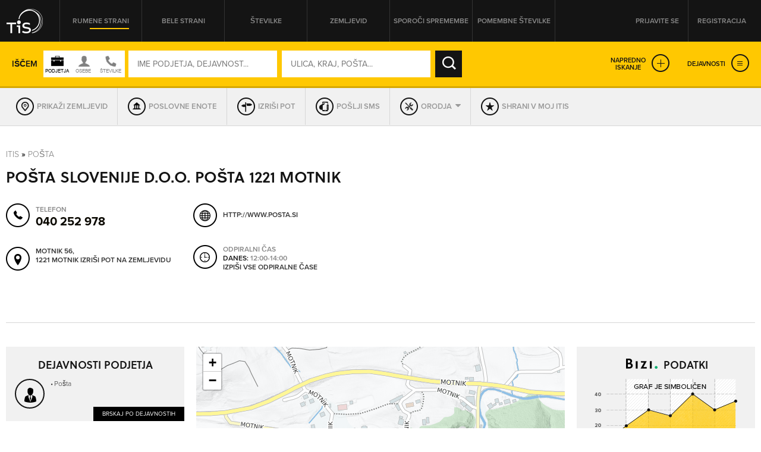

--- FILE ---
content_type: text/html; charset=utf-8
request_url: https://itis.siol.net/posta-1221-motnik?4656031
body_size: 123717
content:


<!doctype html>
<!--[if lt IE 7]> <html class="no-js lt-ie9 lt-ie8 lt-ie7" lang="en"> <![endif]-->
<!--[if IE 7]>    <html class="no-js lt-ie9 lt-ie8" lang="en"> <![endif]-->
<!--[if IE 8]>    <html class="no-js lt-ie9" lang="en"> <![endif]-->
<!-- Consider adding a manifest.appcache: h5bp.com/d/Offline -->
<!--[if gt IE 8]><!--> <html class="no-js" lang="en"> <!--<![endif]-->
<head><meta http-equiv="content-type" content="text/html; charset=UTF-8" /><meta http-equiv="X-UA-Compatible" content="IE=edge,chrome=1" /><title>
	POŠTA SLOVENIJE D.O.O. POŠTA 1221 MOTNIK Motnik - TIS
</title><meta name="viewport" content="width=device-width, initial-scale=1.0, maximum-scale=1.0, minimum-scale=1.0" />

    <script src="//ajax.googleapis.com/ajax/libs/jquery/1.11.0/jquery.min.js"></script>
    <script type="text/javascript" src="/js/modernizr.min.js"></script><script type="text/javascript" src="/js/retina-1.1.0.min.js"></script><script type="text/javascript" src="/js/packery.fillers.pkgd.js"></script><script type="text/javascript" src="/js/jquery.knob.js"></script><script type="text/javascript" src="/js/chosen.jquery.min.js"></script><script type="text/javascript" src="/js/icheck.min.js"></script><script type="text/javascript" src="/js/jquery.stellar.min.js"></script><script type="text/javascript" src="/js/jquery.rateit.min.js"></script><script type="text/javascript" src="/js/perfect-scrollbar-0.4.8.with-mousewheel.min.js"></script><script type="text/javascript" src="/js/jquery.infinitescroll.min.js"></script><script type="text/javascript" src="/js/jquery.succinct.min.js"></script><script type="text/javascript" src="/js/jquery.nouislider.all.js"></script><script type="text/javascript" src="/js/leaflet.js"></script><script type="text/javascript" src="/js/jquery.tis.js"></script><script type="text/javascript" src="/js/jquery.tis.extras.js"></script>


<script type="text/javascript">
    var pageData = {
        'pageType': 'kartica'
        , 'advertiser': 'false'
        , 'visitorType': 'Unknown'
        , 'companyId': '5881447-B34'
        , 'activity': 'Pošta'
        , 'region': ' OSREDNJESLOVENSKA'
        , 'size': 'neznano' //Dodano, default naj bo “neznano” – na primer na vstopni strani. Na karticah je ta vrednost že zapisana v spremenljivki aditionSize.
    };

    window.dataLayer = window.dataLayer || [];
    window.dataLayer.push(pageData);
</script>
<script src="/js/gam-helper.js"></script>
<link rel="shortcut icon" href="favicon.ico" type="image/x-icon" /><link rel="stylesheet" href="https://use.typekit.net/qyl7ahl.css" /><link rel="stylesheet" href="css/style.tis.css" type="text/css" /><link rel="stylesheet" href="css/leaflet/leaflet.css" type="text/css" />
    

    <style type="text/css">
        .todo { background-color:rgb(252, 166, 166); outline:2px dashed rgb(255, 0, 0); }
        .todo-enki { background-color:rgb(166, 252, 166); outline:2px dashed rgb(0, 255, 0); }
    </style>

    <script type="text/javascript" src="/_js/tis.js"></script>

    <script type="text/javascript">
        Cookies.DEFAULT_EXPIRATION_DAYS = 0;
    </script>

    
        
    
    <script type="didomi/javascript" id="smarttag_script" src="//tag.aticdn.net/569030/smarttag.js" data-vendor="c:at-internet"></script>
    <script type="didomi/javascript" data-vendor="c:at-internet">
        document.querySelector('#smarttag_script').onload = () => {
            var ATtip = 'kartica';
            var ATmaticna = encodeURIComponent('5881447-B34');
            var ATkeyword = encodeURIComponent('');

            var AThref = encodeURIComponent(document.location.href);
            var ATref = encodeURIComponent(document.referrer);

            var ATutmc = '', ATutms = '', ATutmm = '', ATdls = document.location.search.substring(1).split("&");

            for (i = 0; i < ATdls.length; i++) {
                var ATdls_arg = ATdls[i].split("=");
                switch (ATdls_arg[0].toLowerCase()) { case "utm_campaign": ATutmc = encodeURIComponent(ATdls_arg[1]); break; case "utm_source": ATutms = encodeURIComponent(ATdls_arg[1]); break; case "utm_medium": ATutmm = encodeURIComponent(ATdls_arg[1]); break; }
            }

            var tag = new ATInternet.Tracker.Tag();
            tag.page.set({
                name: AThref
            });
            tag.dynamicLabel.set({
                pageId: AThref,
                chapter1: ATtip,
                chapter2: '',
                chapter3: '',
                update: '201801010000'
            });
            tag.customVars.set({
                site: {
                    1: ATtip,
                    2: ATmaticna,
                    3: ATkeyword,
                    4: AThref,
                    5: ATref,
                    6: ATutms,
                    7: ATutmc,
                    8: ATutmm
                }
            });

            tag.dispatch();
        }
    </script>

    
    


<script type="text/javascript" >
    /* <![CDATA[ */
    (function () {
        var d = document,
        h = d.getElementsByTagName('head')[0],
        s = d.createElement('script');
        s.type = 'text/javascript';
        s.async = true;
        s.src = document.location.protocol + '//script.dotmetrics.net/door.js?id=15199';
        h.appendChild(s);
    }());
    /* ]]> */
</script>

    

    <script type="text/javascript">
        aditionDejavnost = 'posta';
aditionRegija = 'osrednjeslovenska';
    </script>

    
    <script type="didomi/javascript" data-vendor="didomi:facebook">
        !function (f, b, e, v, n, t, s) {
            if (f.fbq) return; n = f.fbq = function () {
                n.callMethod ?
                n.callMethod.apply(n, arguments) : n.queue.push(arguments)
            }; if (!f._fbq) f._fbq = n;
            n.push = n; n.loaded = !0; n.version = '2.0'; n.queue = []; t = b.createElement(e); t.async = !0;
            t.src = v; s = b.getElementsByTagName(e)[0]; s.parentNode.insertBefore(t, s)
        } (window, document, 'script', 'https://connect.facebook.net/en_US/fbevents.js');
        fbq('init', '101984190133976'); // Insert your pixel ID here.
        fbq('track', 'PageView');
    </script>
    
    

    <script type="didomi/javascript" id="ocm_script" src="//cdn.orangeclickmedia.com/tech/itis.si/ocm.js" async="async" data-vendor="iab:1148"></script>
    
    <script type="text/javascript">window.gdprAppliesGlobally = false; (function () { function n(e) { if (!window.frames[e]) { if (document.body && document.body.firstChild) { var t = document.body; var r = document.createElement("iframe"); r.style.display = "none"; r.name = e; r.title = e; t.insertBefore(r, t.firstChild) } else { setTimeout(function () { n(e) }, 5) } } } function e(r, a, o, c, s) { function e(e, t, r, n) { if (typeof r !== "function") { return } if (!window[a]) { window[a] = [] } var i = false; if (s) { i = s(e, n, r) } if (!i) { window[a].push({ command: e, version: t, callback: r, parameter: n }) } } e.stub = true; e.stubVersion = 2; function t(n) { if (!window[r] || window[r].stub !== true) { return } if (!n.data) { return } var i = typeof n.data === "string"; var e; try { e = i ? JSON.parse(n.data) : n.data } catch (t) { return } if (e[o]) { var a = e[o]; window[r](a.command, a.version, function (e, t) { var r = {}; r[c] = { returnValue: e, success: t, callId: a.callId }; n.source.postMessage(i ? JSON.stringify(r) : r, "*") }, a.parameter) } } if (typeof window[r] !== "function") { window[r] = e; if (window.addEventListener) { window.addEventListener("message", t, false) } else { window.attachEvent("onmessage", t) } } } e("__tcfapi", "__tcfapiBuffer", "__tcfapiCall", "__tcfapiReturn"); n("__tcfapiLocator"); (function (e, t) { var r = document.createElement("link"); r.rel = "preconnect"; r.as = "script"; var n = document.createElement("link"); n.rel = "dns-prefetch"; n.as = "script"; var i = document.createElement("link"); i.rel = "preload"; i.as = "script"; var a = document.createElement("script"); a.id = "spcloader"; a.type = "text/javascript"; a["async"] = true; a.charset = "utf-8"; var o = "https://sdk.privacy-center.org/" + e + "/loader.js?target_type=notice&target=" + t; if (window.didomiConfig && window.didomiConfig.user) { var c = window.didomiConfig.user; var s = c.country; var d = c.region; if (s) { o = o + "&country=" + s; if (d) { o = o + "&region=" + d } } } r.href = "https://sdk.privacy-center.org/"; n.href = "https://sdk.privacy-center.org/"; i.href = o; a.src = o; var f = document.getElementsByTagName("script")[0]; f.parentNode.insertBefore(r, f); f.parentNode.insertBefore(n, f); f.parentNode.insertBefore(i, f); f.parentNode.insertBefore(a, f) })("ec8d3ff2-59ed-427c-b245-d5ba0ea6db1f", "9t8XakA6") })();</script>

	
	<script>(function(w,d,s,l,i){w[l]=w[l]||[];w[l].push({'gtm.start':
	new Date().getTime(),event:'gtm.js'});var f=d.getElementsByTagName(s)[0],
	j=d.createElement(s),dl=l!='dataLayer'?'&l='+l:'';j.async=true;j.src=
	'https://www.googletagmanager.com/gtm.js?id='+i+dl;f.parentNode.insertBefore(j,f);
	})(window,document,'script','dataLayer','GTM-5T4BBZR');</script>
	
<meta name="description" content="POŠTA SLOVENIJE D.O.O. POŠTA 1221 MOTNIK, Motnik - kontakt podjetja in drugi podatki v Telefonskem imeniku Slovenije." /><meta name="keywords" content="POŠTA SLOVENIJE D.O.O. POŠTA 1221 MOTNIK, Motnik, kontakti, kontaktni podatki, naslov, telefonska številka, elektronska pošta" /></head>
<body class="sub sub-target yellow-pages">
    <style type="text/css">
        .todo { background-color:rgb(252, 166, 166); outline:2px dashed rgb(255, 0, 0); }
        .todo-enki { background-color:rgb(166, 252, 166); outline:2px dashed rgb(0, 255, 0); }
        body section.front-cover.front-photo {
            background-image: url('https://itis.siol.net/_Images/covers/front-yellow/5.jpg');
        }
        body.white-pages section.front-cover.front-photo {
            background-image: url('https://itis.siol.net/_Images/covers/front-white/5.jpg');
        }
        body.both-pages section.front-cover.front-photo {
            background-image: url('https://itis.siol.net/_Images/covers/front-white/5.jpg');
        }
    </style>

	
	<noscript><iframe src="https://www.googletagmanager.com/ns.html?id=GTM-5T4BBZR"
	height="0" width="0" style="display:none;visibility:hidden"></iframe></noscript>
	

    
    
    <form method="post" action="./posta-1221-motnik?NAME=posta-1221-motnik&amp;ID=4656031&amp;RW=1" id="form1" enctype="multipart/form-data">
<div class="aspNetHidden">
<input type="hidden" name="ScriptManager1_HiddenField" id="ScriptManager1_HiddenField" value="" />
<input type="hidden" name="__EVENTTARGET" id="__EVENTTARGET" value="" />
<input type="hidden" name="__EVENTARGUMENT" id="__EVENTARGUMENT" value="" />
<input type="hidden" name="__VIEWSTATE" id="__VIEWSTATE" value="/[base64]" />
</div>

<script type="text/javascript">
//<![CDATA[
var theForm = document.forms['form1'];
function __doPostBack(eventTarget, eventArgument) {
    if (!theForm.onsubmit || (theForm.onsubmit() != false)) {
        theForm.__EVENTTARGET.value = eventTarget;
        theForm.__EVENTARGUMENT.value = eventArgument;
        theForm.submit();
    }
}
//]]>
</script>


<script src="/WebResource.axd?d=aOK9zZwVXBZJIGe34LXbaRfz3lWAk6iOkVNLtJ9EajbFagTnC-86yHCDPV2Ii3NhNsmJ5w2&amp;t=638901608248157332" type="text/javascript"></script>


<script type="text/javascript">
//<![CDATA[
var glbEncoding = true; var g_sLang = 'SI';var glbUseSEOUrls = true; var glbBaseSEOPath = "https://itis.siol.net";//]]>
</script>

<script src="/ScriptResource.axd?d=nTq6Ydbil4sJbXkehtZuEinvQ3WLCtO6lRo_VupSSEYLfI2sso6RBdffW1YHjYfyUnVNvdlqIgoIP-pUau5gydTZsPo5JbX3WSN7zw2&amp;t=705c9838" type="text/javascript"></script>
<script src="/ScriptResource.axd?d=OhHlIfPL3Nz5yH18Rw4GAO6UBSD_0PXJNYt3kHpjCH9rMloEYUStxbYwqdz7CihzGEOPDxlbyrvjjPixqLPZB4PjDDeJhfeJDlSoPivkn_OudtIN0&amp;t=705c9838" type="text/javascript"></script>
<script src="_js/Scripts.js" type="text/javascript"></script>
<script src="_js/Overrides.js" type="text/javascript"></script>
<script src="/ScriptResource.axd?d=V30s9SPMz68l4MUNdALXGxnMXQ3_3vPg3LTpGO6IZqSTl903EIdx9o0vfofJkMiQxKetrZTcmpnITUEjvcjI59BUu5dFWHjZvRtLlg2&amp;t=705c9838" type="text/javascript"></script>
<script src="/ScriptResource.axd?d=-SEHU3ZlE8jZqO1I21cXe9kS9xx9MPisrU6JXXaUG4LsPVEohpFdKN3qf3sorYIvFbnVVBWjjSdX878H5NkcV8Di9x0SxAvWbEMWDBiFnRABXm1q0&amp;t=705c9838" type="text/javascript"></script>
<script src="/ScriptResource.axd?d=vG8u5ZPomlHnS5Kpsw5tvgs4fBJ-KXa-raDitzeHDdqSH5RhBwK7HY92BEfKtwTBQmkGm-rAceel_JNR2ioClcvXANtmI_ctuqvl_thpMFoppVH00&amp;t=705c9838" type="text/javascript"></script>
<script src="/ScriptResource.axd?d=8buh4wV0TexefRFH7wFqAZthPOInMrstL-P_uFWrB5e372G-XS2QBWtIP6hszkFCagTW86NCZA3N4t7l_zCqEWoe3ZuzFfk_OmUOjvyJTi7KaZDkKvFeFIKfa4I1&amp;t=705c9838" type="text/javascript"></script>
<script src="/ScriptResource.axd?d=E9QLHYie3AMsNqafgYH4WkPcCW2FSZICXq_gKVIazWt3noiGLDgURY4BNzHnftnSSZlRJy-4994z0DTiAixFZtmO7ZaSco2orTpzF_0JKWZ7otj7qMSvh7o0Ixg1&amp;t=705c9838" type="text/javascript"></script>
<script src="/ScriptResource.axd?d=OgjUHYy5nkRs3upTWBbBb07Rlo9TT0rsldCKfcgbGeHZ5-GuvhDw6w1IgfI8SmGYR2WitYzbFhK_QVm_RU9pyHOQ_gNH_43ApafJrnSoXPknwWi2FW-tYKaWGqM1&amp;t=705c9838" type="text/javascript"></script>
<script src="/ScriptResource.axd?d=M-72GZfG-9UcZJdZ4W0AumWAOmie12jDWPV1YtBGOSeUfnsPkASq4lQIjVxEFOhUpEsKNiq6q1R4lkBrUnVhgDm40ir-PNuZFbFjSHEMS5exF1uMT1lctWw8gu1Fx9sch921fA2&amp;t=705c9838" type="text/javascript"></script>
<div class="aspNetHidden">

	<input type="hidden" name="__VIEWSTATEGENERATOR" id="__VIEWSTATEGENERATOR" value="46D2F14C" />
	<input type="hidden" name="__EVENTVALIDATION" id="__EVENTVALIDATION" value="/wEdAPMDleQ3tDJ2Q8qp18VR5G7t77yYpHC6BeR8umcGhwjXnmiPM+NlFlI55mNxic+KEMPfksTMSV8pLj6crBNc/WcQFqpH9fS79Hl89jeek58m0pu2J3Pub633r2OQ3P7q5nbSbmllFoW0Jx61noL4je2s5m+u/3rJ4cYoRLkpZ/3vdunWKUAGzw5W49/OEGJWKwbNcSFOg5ur/fgwuEGWD1N2r+nj4YxyIrXypJUMHsjDJPctp2s8k4+Gr+ilHIoM5EjIF0Vkuk9d8In/FbGE5ZJd/0EyWfN6PEePurPx9iNsIAtbIt93h4A0DlqWW8pF5qerAffhAuWk6FxcJdQoAjv6nnil7DIsmPKxQ1KjwCe0kVW4P7bZOvt4DwiZ+TCZMKbi1klaJNdIx8BoLAjLWpycm9hYWU3KPab/vyy+xvhbtMl/aNSdGpmPalI9nBeSFnpF5jPrB/eUg4nn9hKJcHCXIv1Q/[base64]/urnXbryACXqSTE0HSxEXaJQyIK005uhlTFIsUJYrO8ke0O+PObgU4oKuiC+j1QB5eypo+V9IWMI6y12Bq8MXDYt2F7btr8rBVrNHfTvla23WlZ8JU0+LRlC8rUsaPoXqZYtyOaVJO3Yr4bybiXgWFsnFTCqKQGJnBOVjLiA8uYMy5pn/JqESQMxqHlTSrxBttixIRQQUTbEew/ky0hg8mKZLVQrgmpwtrrXmh6TLvGoHav9/v0ZW6Mbw5Ozo329EpnkxSqXFotx42VRMfj8BCGVcGA+ueYBshzrjrYx4QffU3PCUfhGDP/CU3bJBHGuDmOThieL+muE7X+ls/JvfYmvYLYo6Yn/BLelzfJbt/d6j2ror95z4rEMb4xQOG0Qf+qh2PTFc4tVEEn+nG1zchlCLUtKbECwn+LxQDMus5Dmvi212VRQtFtxAxfDxt1ILLwhAMC2AhQmnHz5YFQWaXKEBUem7xl5e+3NAVxxXOvFDNkyBd6s9Kyu141MmSkEvxFuTiopYDsjqDF/J4ftSA6XN+4kFFO+w8tMxlrky7fT1CbxRiSQ5jKQlVTtdb2tQADk8LNiVXtZ7XyDK7Fb9489KgceM59hewXqnBsBbX8BwU7Dff9g1+Enqs4dlwY45/eqHf2Vz5L7YB35LKMwgQfpCzMiUR/AfhFxogCT0TIGThxrBid1l3Whq/PJpBTuDFULQjGjt5/9wDcQ7HZwuI7QUXRLsKzJdQN+L93gd0TrVsnPl1OBQsymRWuklZ1y6+QfoJPSZRIgqqwSa3sZzj0TdL+9Tz6xqBAI42hDxm32tNcYJmQvgCSqWUJVIX1miYp//1uG2jjZ++wp39Ew5IvwznOnG4xmAVL+ULsMjxCWJlTqRiehSVIwsXfF7JtawcTO1tzUq52myJkQuvXpkwTKm94UkSvoEc0fnXT9L5s/EtN+Y9GZF3XUZfH68Ga+AV+wm4ihFQFWkH5genXw3vDSq+wIjXw7G3Ne8H2VP03knZY7F+eQa5ybyQNms7iyp8P42ky2USht65X2xgpMJiQAKLjjqn8rDzLMqpzuYx90N31fsalub2vDwzuMya/bPxE+YZ4rQ6cOZHSaX+M6OPXz1XNXNglY9SviiYt3SiyErG2WDG0jHeExmnpGjtGsHEtXdfX3b/oeePhdGoY+hYLTNM966Ak/OBxJ2z+9f2hYCTS54bVRTOvQ4XlMGjrlQrxLLXKQlkKSotMjHJ98B3wgEzMgwN7wNGyhyPdkwnSy0/lHIrDtFW5k3iNAQAJZp9vNJVNNf/YSc0G9JV6/lwbh9YW8+MEbDZ678IRXV8erFVBFFw2/GH2ORqtRXVMUnVRaOq95KQV3+KOsZ2ZNpgmRUh6A1OL7q66KGEYkxqlYFGwio5eQUrjoyDDGjB5YWleV/1RgTqnrkpBIn8+k8vJ/z/pnQNGRqE1KmnHHelBldBtKh5phT0sU1BKQ0+SQ9GkxIi9leBPO2m9ydL9z8jj+Xq/370VMJdCFtRpY2e6DoVyHdQ2SxATVrEdz4T1ns+tHQa0YK585wrXnH9k8lVbcRKfFre2DAISm3Juiw4B7t3as0JkXFIGM56iCAG5sXw0gjl+XxtVih2G1GB+Y2+2KLItkwTSSml3I68IaDgrCk0U6Ak2jM+ocw6tnxP0r6CdlDrp0s0BPOO//kiE9uSgpliKOiM1UrN8Y5PZ6bxvhlxlnvApUcXu9XgWX8V+M+dClXYwu98Daax7wAru0ncDLZTG8N+RJqoHKvKHkXORz9RRM9UI5SZ4wJNFa451nzjsQVgQXRoE6YPNAv0iAZ1Bf9q9xt0hNjoIxHcgQx2hmbzpntbIrIHZMHLlV1OjdMdHd66S/TV5q+a+JW0ZGw2JhaBJNN+/efLJlj9/exuxj7LEmRGrv3xsoFaFQcR5631BVPwy5LX9fehIHVOxnhBwRrq7GfWM14b8JmUjFIXDsWLdvDqeQkmK1vrYodbDzNMyx9Dkf1yygCHduBiH/D8zu/c+fJMctxFFwFXTVWR7Yqe/[base64]/mAsrrFpjpDsGtOQnpyHuQRvnhhlf5W5yaIEjSpfx1HzyJP9p2b+Vutadbxdv7qAoEphw7QFPZV7EYLIf3p2nYZ6/i888VXs+es0R5bQrmZl4XN9fWK9Cr00twIRE6loGk+TUPlkE4j6lqoNqR8TKoyYMZFz5ChYse4nnGwANSB/wl6/uGwXY85hOxCxirsFcEf787H56rsfd5XPvo7P9P1QsdXQh8CzA5dWGDDeTDn1vkw99uJiqDFILxBNdimD1DnuR6/+f0alNUjY3Ax/0I63eRovhMCsYxC7J8+rc7nnC7TMWJn4x4nJq8yR8xBYTcsJVv3az+UKtgiRuMGTVTtmrOD03eC7U1tjUEj5F+rFDC/fdJp74OUUG5CgSIlGrO0B61TUiYA+3pHOb/MvAtjLDwcDqipcEw9adEdf1+kdcsitU1J7c7EpnTzU83Trwmbfmh9xz9FTnvFd8IesGTQ7StwMcsDGYXw+efUmPGs+91iYQlzzQo3huiyPtKYSP/iwi/[base64]/Alt1haAAmXrOaDBVcfilDXoMyxp6SpTQ3/Cmd+uZWdh6pR4JMxdzR8IKT35Pn7at+hlsCinEumQCphWX6OjqoL8oBQ1dbUGWs0fb6BQuCIJC7l//jMj/aVz0nIIsdEkHE3YY533qmd/Bjgr+i6bOJvzoiRJkRwOefvLRlo+xfU/eW+eGC6CxMlYU9Xo9PN/L463YAXz6Hm2lz52qZkvrisGWkfToK2d5Cg+JEWnAa7QnwKhkBh0P7kjSewMOZd99eLR7Sfwoyb0sS9Xi8eGiLIZxCatMTqi1mW/nymVl/mwqynKCL5khAEpWUeY/Epi+/PegTroGClaiEH3zpp1bIXCSDSAfsoSqnXWUXTLUMVV96SWO4CqqlH9qId9KC15iWdPc2M/wMewUGRYKZiuCKHDISoctlbZROgyWvpYYe4zn4AeggnSRjnmipXk8oBN+HHY2hOvmh6vm6b5kDtH1ASYZTz+OzOIE0nANzVccyMItE3ftWrKjRcWisP616cb+a9CQnyHyHfejvKYXnCMYB9kdpwzVUJnnANQY0J/2JdyLyNZ63MFfOTMaTsLWFKK4FXenGmZ7PbcrqmCwIwocb/wLaYsdQfTvxFkWrRyIJ/79k4Y1AQzzp7XIhr2+4ivoWg5JZps4DxEUb9uWrD5Lfvjs261fp8YsF/riUlzCCEAbIJiOa2Im5HBX+YGN2MI0+CH4Dm2IIxD4paqtb/OKztu28kwh6t/QHdFyXftbmfydWatt91RR8LRzy6w+RnzVujr1mxJs8qFgEIeotL3EdT1A+c6MoDDRJ0QtJ9Pp+DPym0/yAd/[base64]/WG+shcq05SUnZQl00QCd9MaCMIz4vFtyN7SakRkNw45udGLDCNMju07iYzOYONNnauCPSxcJB+jTlX9DMuO1XqlX6pEu/X3U/7qyb7hmNViEisnqQmBnD7xMWHMTOUfeZ4g5FQpzV64VrsiRUKAXnu5cJJw04Qo62oqa+tmKUfwDMbmQYfo8aPp6KWY95nbhKcxqvmodjUI+GrTjJxuHd0MlhLLXLWNLLIKzIcppt7lfjINOo17n+8YKg4/fw+dfjeoABAEE99v0eSDer8M6VH0GyxDGctQlhiKglxCT3M/9HBK/3s66Lf+Hwxc83BucayLHTQ8Vq3R2d7OJDwe80EWv1AtDU46CuSts6TKw9V0ipCIpNGOtElv+fzzhmj2oEUzlqlJC6Ph3ZnX+f6CTtHMYlA8Zi+GSEFdr/splK6lnjbJ6xrajMMf0blQPXYf0CO5PMUwxQJ1fFxnX63Ly+lSt78Fnbo98Z5/m+DMiW9a8u/ZcN6V0xtMfzDwbQPNRJH/RT/1x/2tafsPWjzpG2m7LslLAIAGWjxVwlnY4/OaCujkSSTP+LCLCJrfxWemY/Ny5u7Om4/WzFwUqIUYDGFZ6AMeVbBVymDwrWzSrqLl6t366H/CmLwY876m0OwsPHXKC90K5PY8/ribpkJmKjZTDwOZDCqjSOs7I4lL/CxmypQLrrzPK7AlYEzlrRlK7a3tfURLOcbWaSygtI7DxLMY8dvYSsS8mTdz2UhLAaSU74eGqwVIHUs/SiDuOMj0w0hGBvah3CEuV3GFw7mBHetv/26cvglfXzif0JmRGft2+NsQP61KkeKpNooPXkjmYBEO4ehvnQUlL5EAbw+nCSvE7n0PtNegaaxFFgQrLwMLDJfEg9+ZiKlJgbsEZdgsL8AyRhmaQv76GrBOoBgBFA4TUfgZStqSx4JMYe0Cml3o8rcgkMVCrNJ9A9/[base64]/zPqxkn1SsMObQLYHHwtsbqdcJygA5M051oLo1+GEglwBJNuBRcaUT5SWtRHtBjcqYwqqiP3aJ5aN/OEbwXd9gVRH6d5IjCqtjR7Qv5F0viKluIFJEOL5t9GLxWBDCXwvdiTjzwRgFvpuiVsEc65Kyn0bljsxZuWZf1PqB51D9RByOLuHmsmPJb7GnvqlR1fNQKZf/qFS0rgjSmHYxDUF90B9Y0fYnTIgqeiPUofPWwRezjxVhB0ulgeigMNsxSb1nmzfX1DqxmSL8ODzlfs9KSzIo2srA6yR54B7aE+gminyrFfd/JNyOlwsZPpeALZ2umAUJ9MseaMsWE3OhNHhOWbtc3ots89HViPywz8x77pdhFV6b2oATljXFp2tMAQ1luABVs+ArbJixngEPyZvUVOEoCAQrHhtXaLsC22qdxvCCBSeycIII6egONmpv8yP9xREwvJd3wf8XgGMuK48NzQt87j/0HJFaQt56dCHMy/q3OQ3gk24q2MCtDpIe81CSSKi1XvERDHJamf0BhxtS47bKZwoXrRCuGk2Hfb6qDBXfTG5nadb8zTpXT5JPi2Cn679DQmRIkx9kw1LS7FZGgxIhhForZThhz9yjIDE05MLljJaUlgz5nAZlKiS4QNiYM/Y6qr2XG21zLvVPxw+39L3AM6xnJeEgzjOdSm+MsTD5/5jVqzs2uCmM3t8BYn9RGyDY3ezIjBP5vUDPhe9i6R0z9CZgCKMAFf0PhHqa0ezyLjv1NvaWSGxMo0btZnqdbjChbDGNuQOjfg4F7RJcPpGpjIBn+he0wbJkM3ABTpa6TxcmJPxF8xEnCFlYivlh3HuahELdXlPd/8GasTASSAgAHrVX6tXy6rXjmaAC7kYtLdfHUN1njxwXPvS1Cx8Lfto57h9afVtwZSmQ7bn3f1c7ZdqHT3E8FmeK3J4zk8AxAwgpxd/WLmbkZStjw//w/11Ly6qVfzzjWQ2OMuG3+2dqeFuH1C8e0T5mgkMATG64lXC2DFIKWqIkgxiXI/KVUivfTl1msiPDEgd0vKoPNTcM4u+h7GLsNJpASV2fGSiSrdcPZTsLM+ogit4svLh9sUUXHCWyyvQcUnw4Q0PUk9iZQeNY5reNWbJSwjS8hNg/S5/O7ZwhmzNy7VLIZG5gHn9uJjHjse3pSLiCqv5IFpqsL+FM7oxttvTdHfX/nMAoceoLs1as8FJ4/+UOG5yhkulYe47WvQRLj4S+JonCJaY1A41g4+h7FzeN9v5uUTX7T2P+hNNfUrCiUX4Kq/ATwSuOmzD7MTDNWs8uz2xBtFM2NbupNNOadh1lIixj2UCqCvX/3ld/RlVlUxWukMBLbXN1EmDHmv/K/EW22K3lmCDiK5Rl/plRV36W6Sk89StfiydWQ4xVtrBRf/EB6WLCi0LZgbQiM8zdwW9fPj9i1ZKHIbuIfgJPMmDei4NKdYoAW0SXhv7mkxzi/ykbUDppRlV47GnqZTGOBjFYUgaMGVHryl9qyetb2iReb7QT5vjxueVfBISEabENiWlnn0oQ7cMTrVmYcx/CKZY/sIm8wm8nDuEVcuUGuxzvVC9TpcanRoM5Clg/xCiVI8fz2cLUHocZV521h5RpN7drvx0LPz3TdkoXg35938CpMv4B4g5ePqgpJgIJP/Fp96a6zxF8GHyWxxAYNQ19MssH5TQIQuVuyQnOinFozDNMYKqgjxUR9e/Iaa/AeGBcCTJtzrhze5r1JwXCMxBwbK4VxxVT+LZtT9iWAEryHqmcKZtInvWlGoj0ciF8EUX3/i4wim8tqNGImP4h5vq/0ajLFEU+PWhHqwE+i4E3UsQXSDFlV0MPdQGuipHNGTnyZCOYfBxObQq54fEwWilFZ1gqI0RclwBcrjhLlNyh/U1kZEq8XOadhi2YutbrZNODyEdLbbe38xl3i1+ksHIOjrL0HXPy4DX2UTbkpidYFU+zU8zpImoSyrfDIOxo247VkoKEjkxx47k4ce3Fz9UtqHmorJmEoXK3e5i4kcZ4ndXpF4G8I5c6M3RR+fYBILFdJNb10MSBeqQ5yGI1OC//2f3CGYs+w1h3P5cgihbCpwXWYygeci2sp1P9qOf2df7s1CPRw/7Kcb/MSrqeq2jZBdT3zTrg4rSLoJQivO8elOPiVftu3EqWY/kvKKBjnyLt72w1z9utOKOXFVV6fDGPJAZHvhYvTHyuMjJZU0ECg6zZ17+XrYsV38FO7GZjpa3Gy0HIJpQ1gGZPAQWV6Iyveyw/F61z/H2mfWKLlldNDxz3qU7KyLYzROB1uYvIA7l3UEAQmLHt1uwLIu7Cjpr/vZsZYtroOeBr+ATUIwbjqC5RfzcJhkCH6bc27+R+NhGpPWLwtWbUQNW+CqrKDz2ffEpz0+3kyBSO8Txq2zur/nkNiYhBLP440CdiamgQ1s32mh+pZMyVFq8YY9Usec1PR5H2Y96kAIlaUWXfILHvvLNQddRjx7NvTW3qLTpoqwjGH3O1mt86tmUJPUKeyXp6rikv98XPXisi8ar+L/Pyxu8p515EY0jXf0WLZrDgoHIBkayBq5LcG8fGXrDOiXX9NeYLOFZKsEBX2/j9IiVFrHgChGPz1aiG+s8RG4hE3cvhw86hqBZ+oHri1/vii6UnEGFg0+WAPHFU8QFYmb13jmubNJboKBdsNa1EZQHcD8Czh3c/zH6lS+v+qyMDMzkzBiWKigMD2qKABK7TyFHIlS6eweJFnGP0JHhz78QYUOrcAMaH6SPJ9QfdVkRpLZdlYt4k38trZ3a2zl8lvaPb7eqAFNwGkcIVCfvQMYI9uiVlpsa2pUy7flnwmZHLifIJ0ThpxiLQjCgv/54EkV4vZz8PpLQt0R+UbGw2zZOrwIwzvL/hBwC8aBIXkk29JeiobnbA1qtBzzhMn5oDIrXqHKUQviHCMu4kRanGY3a+40LwkpRfZFyxke48/QIgfkpEvAQsb90DeCEyccAkYdbhduKT2Qy3nOGHy6dLum081jWSudy/AXOWNFd8Op/Ex/rXqp/n2+BVyZRv8qPrpxIMK5PQPq15gd6RXLVNZriAA4rZMtyzv+ECXnHs8I3S7j4BRG+ToRqqpVS2y4AkMXuW9RhyZeFjiquNHSL1aCIF9H+2ClB0BjjKocm+GlcU59SZfmofGy1b+TTuAaKwgTM62eJs0rCvmPIUDjE58KMwvOGl/S1o2YWVXt8KMANyn/+D9aS3mcweKkWzE7yjRptPSPJ83cTJMJhoPWE8cObUlqjwWPzD/ePi2bD5xCN57besIsxKKayp/rLNY/+UiX0AnjxUVCJ8u8HDgamOsX3nV/jwIi/iPTUqExtgQ/SNkfdVRReFXdoxYJYI01uiuXhLTJMxjKmB944y6FxHqSZGk45Wu6DPN3920Dx+QuRk5X5LxFL0Boy7q9etsW8+DoNvVlAT/lUCpCem38Ha/X9fQiGjChdGP+WW0Sp8gT1xIfYkh2w7/KK9QgFSj3BYnTSfRsNkD3YheRKgEbB2wsuTb4jiezoShSO2SkKBSS2P5qNg3ZnshTn4RAKqEa9l0jExRxMW37HmubnUaA7TYCoJBs6LSNfD7dyfDZhuSBQFr26YVCsZ+wlsn4ZY2D8XvoaR3bmrwoXoU+i/xq859SaqgkkiiIpy9eo6KxXKA0JwHD5NQ+5oihybMDRjVMmVGgMlpgQWhd23ye90ZUqsfXBfQ8vU/jYT5ZP6MGia801CtCRQmciMvURxlE48cP+UUDSNmp2D6vHo7ISOYGcI/rWtKpR8rwm83nUgf5k4PFTfvnM+tX0L4MnfIf/bncluIwLE5Iw2qhi+DtPTHlktEiLxPnqxB7fxywVmrD7tDV7nZXdB865ram0cR8f73akVmKffLnyXprTQ7woM7tXPFsJmYAOWG1VDdb8jAI1r+iMqUy76wHkS/NOzx7e7C2NR6uzxbs5S1vwScN56kfa2mGl5vVBuS/XoEjGzC9u19CwIeYorWi94m1WzSEHvg1lrk6iH+7Vk9EBIPOrmEkK/MdCCoAtYVGs1goLVlK/AxoekzcgyAluHLRgeiHKP+K12npflKUJ6YUOyIEsmPvmV77nSxgxfK3+iFdXojWglDhsHZ6RCg3h1MEroo9UwU+nSors7xUETA1LHH5jbI5AutaDkaqw7TBKQP12BW+tro+dDg/MvajhvogQwdjDR1EMwh7KnPSIas2ytO3fT1uZG17HwO6sS5F0IKGpwnoMCbw4AAQpS7Lg2BGziBOPIgND4HxWlsyZW/8Ft3uAuHOcS2anYwtfjeyDaslxH4TVO5U86hWNCjzmlpl0CZ+2Qtf3EFsbyIzLWdG0oU2bhVYEmVkMHUtYcgnBskOW5Bzi0PAEw4nIuIYLlwz2QtnEDD114ExrarMBvzptXQHODwVeoFvA5hwZjuJEUmPEcj80qt7wLf6baR4sdazxfqEOSXC/V1DHhkNVruiRuQzIvp4u2oimFgVZ/RFifA/t0nGcD8Z2ref8reQTG8nh7HtIormVE20Ylaq57mjB7tigee1nRE3NuCaNi/fXPa2tljikyvoLvmJMOccIayCzGcM/veYxM5JPvLcVFam/Nd7M" />
</div>

        <script type="text/javascript">
//<![CDATA[
Sys.WebForms.PageRequestManager._initialize('ctl00$ScriptManager1', 'form1', [], [], [], 90, 'ctl00');
//]]>
</script>


        
        <div class="pop-overlay"></div>

        

<!-- /316183515/itis.si/outofpage -->
<div id="outofpage" data-ocm-ad></div>


        

        <div class="wrapper">

            <header class="row page-header">
                <div class="grid">
                    

<div class="logo">
    <a href="/" id="navigationLogin_aLogo" title="TIS – Telefonski imenik Slovenije" role="button"></a>
</div>
<nav class="header-navi">
    <ul>
        <li><a id="navigationLogin_aRumeneStrani" class="yellow-pages active" role="button">Rumene strani</a></li>
        <li><a id="navigationLogin_aBeleStrani" class="white-pages" role="button">Bele strani</a></li>
        <li><a id="navigationLogin_aStevilke" class="both-pages" role="button">Številke</a></li>
        <li><a href="/zemljevid" id="navigationLogin_aZemljevid" class="">Zemljevid</a></li>
        <li><a href="/obrazec_za_vpis_v_imenik" id="navigationLogin_aSporociSpremembe" target="_blank" class="">Sporoči spremembe</a></li>
        <li><a href="/pomembne-stevilke" id="navigationLogin_aNumbersImportant" class="">Pomembne številke</a></li>
    </ul>
</nav>
<div class="user">
    
        <div class="user-not-logged">
            <ul>
                <li><a class="login popup" data-poptype="login" role="button">Prijavite se</a></li>
                <li><a href="/Page_Registration.aspx" class="register">Registracija</a></li>
            </ul>
        </div>
    
    
</div>

<div id="navigationLogin_pnlLogin" class="pop-up pop-login" onkeypress="javascript:return WebForm_FireDefaultButton(event, &#39;navigationLogin_btnLogin&#39;)">
	
    <div class="header">
        <h2>PRIJAVA NA MOJ ITIS</h2>
        <div class="close" role="button"></div>
    </div>
    <div class="content">
        <div class="form-login">
            <input name="ctl00$navigationLogin$tbUsername" type="text" id="navigationLogin_tbUsername" class="input-text user-name" placeholder="UPORABNIŠKO IME" />
            <input name="ctl00$navigationLogin$tbPassword" type="password" id="navigationLogin_tbPassword" class="input-text password" placeholder="GESLO" />
            <input type="submit" name="ctl00$navigationLogin$btnLogin" value="PRIJAVA" id="navigationLogin_btnLogin" class="input-submit" />
        </div>
        <div class="links">
            <a href="/Page_ForgottenPassword.aspx">Pozabljeno geslo</a>
        </div>
        <div id="navigationLogin_divNapaka" class="alert">
            <!--Dosegli ste maksimalno število dovoljenih hkratnih prijav. Odjavite se iz enega od preostalih računalnikov ali počakajte, da vam na njem poteče seja.-->
        </div>
       
    </div>

</div>

                </div>
            </header>

            <main id="core">
                <section id="sectionCover" class="sub-cover row  map-cover" data-stellar-background-ratio="0.2">
                    
                    <div id="divGrid" class="grid">
                        

                        <div id="search_pnlSearchBox" class="search-box fix-it" onkeypress="javascript:return WebForm_FireDefaultButton(event, &#39;search_btnSearch&#39;)">
	
    <input name="ctl00$search$hfSearchMode" type="hidden" id="search_hfSearchMode" />
    <input name="ctl00$search$hfSearchFormMode" type="hidden" id="search_hfSearchFormMode" />
    
    <div class="search-box-inner">

        
        <div class="simple-search">
            <div class="text">Iščem</div>
            <div id="search_divSwitch" class="who-switch">
                <div class="icon company"></div>
                <div class="icon people"></div>
                <div class="icon both"></div>
            </div>
            <div class="form-search">
		        <input name="ctl00$search$tbWhoOrWhat" type="text" id="search_tbWhoOrWhat" class="input-text" placeholder="IME PODJETJA, DEJAVNOST..." onfocus="var self = this; setTimeout(function() { self.select(); }, 0);" />
		        
		        <input name="ctl00$search$tbWhere" type="text" id="search_tbWhere" class="input-text" placeholder="ULICA, KRAJ, POŠTA..." onfocus="var self = this; setTimeout(function() { self.select(); }, 0);" />
		        
		        <input type="submit" name="ctl00$search$btnSearch" value="IŠČI" id="search_btnSearch" class="input-submit" />
            </div>
            <div class="advanced-links">
                <a class="expanded-search" role="button">Napredno<br />iskanje</a>
                <a id="search_aExpandServices" class="expanded-services" role="button">Dejavnosti</a>
            </div>
        </div>

        
        <div class="advanced-search">
            
            <div class="form-advanced-search">
                
                <div class="block-left">
                    
                    <div class="form-row">
                        
                        <div class="form-col input-categories">
		                    <input name="ctl00$search$tbActivity" type="text" id="search_tbActivity" class="input-text form-id-service" placeholder="DEJAVNOST (PRAVNE OSEBE)" />
		                    
                        </div>
                        
                        <div class="form-col input-region">
                            <select name="ctl00$search$ddlRegion" id="search_ddlRegion" class="form-id-region" data-placeholder="Regija" onchange="$find(&#39;search_AutoCompleteExtenderPostSettlement&#39;).set_contextKey(this.value);" onblur="$find(&#39;search_AutoCompleteExtenderPostSettlement&#39;).set_contextKey(this.value);">
		<option value=""></option>
		<option value="GORENJSKA">GORENJSKA</option>
		<option value="GORIŠKA">GORIŠKA</option>
		<option value="JUGOVZHODNA SLOVENIJA">JUGOVZHODNA SLOVENIJA</option>
		<option value="KOROŠKA">KOROŠKA</option>
		<option value="OBALNO-KRAŠKA">OBALNO-KRAŠKA</option>
		<option value="OSREDNJESLOVENSKA">OSREDNJESLOVENSKA</option>
		<option value="PODRAVSKA">PODRAVSKA</option>
		<option value="POMURSKA">POMURSKA</option>
		<option value="POSAVSKA">POSAVSKA</option>
		<option value="PRIMORSKO-NOTRANJSKA">PRIMORSKO-NOTRANJSKA</option>
		<option value="SAVINJSKA">SAVINJSKA</option>
		<option value="ZASAVSKA">ZASAVSKA</option>

	</select>
                        </div>
                    </div>
                    
                    <div class="form-row">
                        
                        <div class="form-col input-zip">
                            <input name="ctl00$search$tbPostSettlement" type="text" id="search_tbPostSettlement" class="input-text form-id-post-city" placeholder="POŠTA / KRAJ" onchange="$find(&#39;search_AutoCompleteExtenderStreet&#39;).set_contextKey(this.value);" onblur="$find(&#39;search_AutoCompleteExtenderStreet&#39;).set_contextKey(this.value);" />
                            
                        </div>
                        
                        <div class="form-col">
                            
                            <div class="form-row">
                                
                                <div class="form-col input-street">
                                    <input name="ctl00$search$tbStreet" type="text" id="search_tbStreet" class="input-text form-id-street" placeholder="ULICA" />
                                    
                                </div>
                                
                                <div class="form-col input-street-number">
                                    <input name="ctl00$search$tbHouseNumber" type="text" id="search_tbHouseNumber" class="input-text form-id-housenr" placeholder="HIŠNA ŠT." />
                                </div>
                            </div>
                        </div>
                    </div>
                    
                    <div class="form-row">
                        
                        <div class="form-col input-phone-prefix">
		                    <select name="ctl00$search$ddlAreaCode" id="search_ddlAreaCode" class="form-id-phone-prefix" data-placeholder="Omrežna št.">
		<option value=""></option>
		<option value="01">01</option>
		<option value="02">02</option>
		<option value="03">03</option>
		<option value="04">04</option>
		<option value="05">05</option>
		<option value="07">07</option>
		<option value="08">08</option>
		<option value="030">030</option>
		<option value="031">031</option>
		<option value="040">040</option>
		<option value="041">041</option>
		<option value="050">050</option>
		<option value="051">051</option>
		<option value="064">064</option>
		<option value="065">065</option>
		<option value="068">068</option>
		<option value="069">069</option>
		<option value="070">070</option>
		<option value="071">071</option>
		<option value="080">080</option>
		<option value="082">082</option>
		<option value="090">090</option>
		<option value="PRS">PRS</option>
		<option value="0590">0590</option>
		<option value="0591">0591</option>
		<option value="0592">0592</option>
		<option value="0593">0593</option>
		<option value="0596">0596</option>
		<option value="0597">0597</option>
		<option value="0598">0598</option>
		<option value="0599">0599</option>
		<option value="0816">0816</option>
		<option value="0817">0817</option>
		<option value="0820">0820</option>
		<option value="0838">0838</option>

	</select>
                        </div>
                        
                        <div class="form-col input-phone-number">
                            <input name="ctl00$search$tbPhoneNumber" type="text" id="search_tbPhoneNumber" class="input-text form-id-phone" placeholder="TELEFONSKA ŠTEVILKA" />
                        </div>
                    </div>
                </div>
                
                <div class="block-right">
                    
                    <div class="form-row">
                        
                        <div class="form-col input-opened-day">
                            <label>So odprta v</label>
                            <select name="ctl00$search$ddlWorkingHoursDay" id="search_ddlWorkingHoursDay" class="form-id-opened-day" data-placeholder="DAN">
		<option value=""></option>
		<option value="Ponedeljek">PON</option>
		<option value="Torek">TOR</option>
		<option value="Sreda">SRE</option>
		<option value="Četrtek">ČET</option>
		<option value="Petek">PET</option>
		<option value="Sobota">SOB</option>
		<option value="Nedelja">NED</option>

	</select>
                        </div>
                        
                        <div class="form-col input-opened-day-from">
                            <label>od</label>
                            <select name="ctl00$search$ddlWorkingHoursFrom" id="search_ddlWorkingHoursFrom" class="form-id-opened-from" data-placeholder="URA">
		<option value=""></option>
		<option value="00:00">00:00</option>
		<option value="01:00">01:00</option>
		<option value="02:00">02:00</option>
		<option value="03:00">03:00</option>
		<option value="04:00">04:00</option>
		<option value="05:00">05:00</option>
		<option value="06:00">06:00</option>
		<option value="07:00">07:00</option>
		<option value="08:00">08:00</option>
		<option value="09:00">09:00</option>
		<option value="10:00">10:00</option>
		<option value="11:00">11:00</option>
		<option value="12:00">12:00</option>
		<option value="13:00">13:00</option>
		<option value="14:00">14:00</option>
		<option value="15:00">15:00</option>
		<option value="16:00">16:00</option>
		<option value="17:00">17:00</option>
		<option value="18:00">18:00</option>
		<option value="19:00">19:00</option>
		<option value="20:00">20:00</option>
		<option value="21:00">21:00</option>
		<option value="22:00">22:00</option>
		<option value="23:00">23:00</option>
		<option value="24:00">24:00</option>

	</select>
                        </div>
                        
                        <div class="form-col input-opened-day-to">
                            <label>do</label>
                            <select name="ctl00$search$ddlWorkingHoursTo" id="search_ddlWorkingHoursTo" class="form-id-opened-to" data-placeholder="URA">
		<option value=""></option>
		<option value="00:00">00:00</option>
		<option value="01:00">01:00</option>
		<option value="02:00">02:00</option>
		<option value="03:00">03:00</option>
		<option value="04:00">04:00</option>
		<option value="05:00">05:00</option>
		<option value="06:00">06:00</option>
		<option value="07:00">07:00</option>
		<option value="08:00">08:00</option>
		<option value="09:00">09:00</option>
		<option value="10:00">10:00</option>
		<option value="11:00">11:00</option>
		<option value="12:00">12:00</option>
		<option value="13:00">13:00</option>
		<option value="14:00">14:00</option>
		<option value="15:00">15:00</option>
		<option value="16:00">16:00</option>
		<option value="17:00">17:00</option>
		<option value="18:00">18:00</option>
		<option value="19:00">19:00</option>
		<option value="20:00">20:00</option>
		<option value="21:00">21:00</option>
		<option value="22:00">22:00</option>
		<option value="23:00">23:00</option>
		<option value="24:00">24:00</option>

	</select>
                        </div>
                    </div>
                    
                    <div class="form-row">
                        
                        <div class="form-col input-opened-now">
                            <label class="label-form-id-opened-now"><input name="ctl00$search$cbWorkHoursNow" type="checkbox" id="search_cbWorkHoursNow" class="form-checkbox form-id-opened-now" />So trenutno odprta</label>
                        </div>
                        
                        <div class="form-col input-opened-alltime">
                            <label class="label-form-id-opened-24"><input name="ctl00$search$cbWorkingHoursNonStop" type="checkbox" id="search_cbWorkingHoursNonStop" class="form-checkbox form-id-opened-24" />So non-stop odprta</label>
                        </div>
                    </div>
                    
                    <div class="form-row">
                        
                        <div class="form-col input-vendors">
                            
                            <select name="ctl00$search$ddlAdditionalOptions" id="search_ddlAdditionalOptions" class="form-id-hasnr" data-placeholder="Prikaži podjetja ki imajo">
		<option value=""></option>
		<option value="080 številko">080 številko</option>
		<option value="090 številko">090 številko</option>
		<option value="stacionarno/VoIP številko">stacionarno/VoIP številko</option>
		<option value="mobilno številko">mobilno številko</option>
		<option value="spletni naslov">spletni naslov</option>
		<option value="e-poštni naslov">e-poštni naslov</option>

	</select>
                        </div>
                        
                        <div class="form-col input-submit">
                            <input type="submit" name="ctl00$search$btnSearchAlt" value="NAJDI" id="search_btnSearchAlt" class="form-submit" />
                        </div>
                    </div>
                </div>
            </div>
        </div>
        <script type="text/javascript">
            $(".form-advanced-search .input-text").on("keydown", function (e, v) {
                if (e.keyCode == 13) {
                    $("#search_btnSearchAlt").trigger("click");
                    return false;
                }
                return true;
            });
        </script>

    </div>

</div>


                        
                    </div>

                    <section id="servicesRibbon_sectionServicesBox" class="services-box sub-services-box">
    <div class="grid">
        <div class="row">
            
            <div class="services-wrapper">
                <div class="arrow-left"></div>
                <div class="carousel-wrapper">
                    <ul class="carousel-content" data-position="0">
                        
                            <li><a id="servicesRibbon_repActivities_hlActLink_0" class="service-avtomobilizem" data-service="service-avtomobilizem" href="/">Avtomobilizem</a></li>
                        
                            <li><a id="servicesRibbon_repActivities_hlActLink_1" class="service-dom_in_vrt" data-service="service-dom_in_vrt" href="/">Dom in vrt</a></li>
                        
                            <li><a id="servicesRibbon_repActivities_hlActLink_2" class="service-gostinstvo_in_turizem" data-service="service-gostinstvo_in_turizem" href="/">Gostinstvo in turizem</a></li>
                        
                            <li><a id="servicesRibbon_repActivities_hlActLink_3" class="service-izobrazevanje_in_kultura" data-service="service-izobrazevanje_in_kultura" href="/">Izobraževanje in kultura</a></li>
                        
                            <li><a id="servicesRibbon_repActivities_hlActLink_4" class="service-kmetijstvo" data-service="service-kmetijstvo" href="/">Kmetijstvo</a></li>
                        
                            <li><a id="servicesRibbon_repActivities_hlActLink_5" class="service-lepota_in_zdravje" data-service="service-lepota_in_zdravje" href="/">Lepota in zdravje</a></li>
                        
                            <li><a id="servicesRibbon_repActivities_hlActLink_6" class="service-poslovni_svet" data-service="service-poslovni_svet" href="/">Poslovni svet</a></li>
                        
                            <li><a id="servicesRibbon_repActivities_hlActLink_7" class="service-proizvodnja_in_obrt" data-service="service-proizvodnja_in_obrt" href="/">Proizvodnja in obrt</a></li>
                        
                            <li><a id="servicesRibbon_repActivities_hlActLink_8" class="service-prosti_cas" data-service="service-prosti_cas" href="/">Prosti čas</a></li>
                        
                            <li><a id="servicesRibbon_repActivities_hlActLink_9" class="service-racunalnistvo_in_informatika" data-service="service-racunalnistvo_in_informatika" href="/">Računalništvo in informatika</a></li>
                        
                    </ul>
                </div>
                <div class="arrow-right"></div>
            </div>
        </div>
    </div>
    <div class="services-sub-cats">
        <div class="grid sub-cats-wrapper">
            
                <div id="servicesRibbon_repSubActivities_divActivity_0" class="services-cat service-avtomobilizem">
                    <ul>
                        <li><a href="/dejavnost/Avtobusni-prevozi">Avtobusni prevozi</a></li><li><a href="/dejavnost/Avtodeli">Avtodeli</a></li><li><a href="/dejavnost/Avtodomi-in-prikolice">Avtodomi in prikolice</a></li><li><a href="/dejavnost/Avtohi%c5%a1a-in-gospodarska-vozila">Avtohiša in gospodarska vozila</a></li><li><a href="/dejavnost/Avtooprema">Avtooprema</a></li><li><a href="/dejavnost/Avtopralnice">Avtopralnice</a></li><li><a href="/dejavnost/Avtoservis">Avtoservis</a></li><li><a href="/dejavnost/Avtostoritve">Avtostoritve</a></li><li><a href="/dejavnost/Avto%c5%a1ola">Avtošola</a></li><li><a href="/dejavnost/Bencinski-servisi-in-kuriva">Bencinski servisi in kuriva</a></li><li><a href="/dejavnost/Cestne-storitve-in-oprema">Cestne storitve in oprema</a></li><li><a href="/dejavnost/Dvigalne-in-transportne-naprave">Dvigalne in transportne naprave</a></li><li><a href="/dejavnost/Izposoja-avtomobilov-in-motornih-koles">Izposoja avtomobilov in motornih koles</a></li><li><a href="/dejavnost/Motorji-in-oprema">Motorji in oprema</a></li><li><a href="/dejavnost/Parkiri%c5%a1%c4%8da">Parkirišča</a></li><li><a href="/dejavnost/Prevozni%c5%a1tvo-in-transport">Prevozništvo in transport</a></li><li><a href="/dejavnost/Taksi">Taksi</a></li><li><a href="/dejavnost/Tehni%c4%8dni-pregledi">Tehnični pregledi</a></li><li><a href="/dejavnost/Vili%c4%8darji-in-tovorna-vozila">Viličarji in tovorna vozila</a></li><li><a href="/dejavnost/Vle%c4%8dna-slu%c5%beba">Vlečna služba</a></li><li><a href="/dejavnost/Vodni-promet">Vodni promet</a></li><li><a href="/dejavnost/Vulkanizerstvo">Vulkanizerstvo</a></li><li><a href="/dejavnost/%c5%bdelezni%c5%a1ki-promet">Železniški promet</a></li>
                    </ul>
                </div>
            
                <div id="servicesRibbon_repSubActivities_divActivity_1" class="services-cat service-dom_in_vrt">
                    <ul>
                        <li><a href="/dejavnost/Alternativni-viri-energije">Alternativni viri energije</a></li><li><a href="/dejavnost/Arhitekturno-in-gradbeno-na%c4%8drtovanje">Arhitekturno in gradbeno načrtovanje</a></li><li><a href="/dejavnost/Barve,-laki-in-kemi%c4%8dni-izdelki">Barve, laki in kemični izdelki</a></li><li><a href="/dejavnost/Bazeni,-masa%c5%bene-kadi-in-savne">Bazeni, masažne kadi in savne</a></li><li><a href="/dejavnost/Betonski-in-cementni-izdelki">Betonski in cementni izdelki</a></li><li><a href="/dejavnost/Cvetli%c4%8darna">Cvetličarna</a></li><li><a href="/dejavnost/%c4%8cistilnice-in-pralnice">Čistilnice in pralnice</a></li><li><a href="/dejavnost/%c4%8ci%c5%a1%c4%8denje">Čiščenje</a></li><li><a href="/dejavnost/Domovi">Domovi</a></li><li><a href="/dejavnost/Ekologija">Ekologija</a></li><li><a href="/dejavnost/Elektro">Elektro</a></li><li><a href="/dejavnost/Elektroin%c5%a1talacije">Elektroinštalacije</a></li><li><a href="/dejavnost/Energetika">Energetika</a></li><li><a href="/dejavnost/Fasaderstvo">Fasaderstvo</a></li><li><a href="/dejavnost/Gasilstvo-in-protipo%c5%bearna-za%c5%a1%c4%8dita">Gasilstvo in protipožarna zaščita</a></li><li><a href="/dejavnost/Geodetske-storitve">Geodetske storitve</a></li><li><a href="/dejavnost/Gospodinjski-aparati,-izdelki-in-servis">Gospodinjski aparati, izdelki in servis</a></li><li><a href="/dejavnost/Gradbena-mehanizacija">Gradbena mehanizacija</a></li><li><a href="/dejavnost/Gradbeni-material">Gradbeni material</a></li><li><a href="/dejavnost/Gradbeni%c5%a1tvo">Gradbeništvo</a></li><li><a href="/dejavnost/Izolacija">Izolacija</a></li><li><a href="/dejavnost/Kamnose%c5%a1tvo">Kamnoseštvo</a></li><li><a href="/dejavnost/Keramika-in-kerami%c4%8dni-izdelki">Keramika in keramični izdelki</a></li><li><a href="/dejavnost/Klima-in-prezra%c4%8devanje">Klima in prezračevanje</a></li><li><a href="/dejavnost/Komunala-in-odpad">Komunala in odpad</a></li><li><a href="/dejavnost/Komunalna-infrastruktura">Komunalna infrastruktura</a></li><li><a href="/dejavnost/Monta%c5%bene-hi%c5%a1e">Montažne hiše</a></li><li><a href="/dejavnost/Nepremi%c4%8dnine">Nepremičnine</a></li><li><a href="/dejavnost/Ogrevalna-tehnika">Ogrevalna tehnika</a></li><li><a href="/dejavnost/Pohi%c5%a1tvo-in-oprema">Pohištvo in oprema</a></li><li><a href="/dejavnost/Recikla%c5%bea">Reciklaža</a></li><li><a href="/dejavnost/Selitveni-servis">Selitveni servis</a></li><li><a href="/dejavnost/Sen%c4%8dila">Senčila</a></li><li><a href="/dejavnost/Slikopleskarstvo">Slikopleskarstvo</a></li><li><a href="/dejavnost/Stavbno-pohi%c5%a1tvo">Stavbno pohištvo</a></li><li><a href="/dejavnost/Steklarstvo-in-stekleni-izdelki">Steklarstvo in stekleni izdelki</a></li><li><a href="/dejavnost/Svetila">Svetila</a></li><li><a href="/dejavnost/%c5%a0iviljstvo,-kroja%c5%a1tvo-in-pletilstvo">Šiviljstvo, krojaštvo in pletilstvo</a></li><li><a href="/dejavnost/Talne-in-stenske-obloge">Talne in stenske obloge</a></li><li><a href="/dejavnost/Tapetni%c5%a1tvo">Tapetništvo</a></li><li><a href="/dejavnost/Tekstil-in-tekstilni-izdelki">Tekstil in tekstilni izdelki</a></li><li><a href="/dejavnost/Vodoin%c5%a1talacije">Vodoinštalacije</a></li><li><a href="/dejavnost/Vrtnarstvo-in-urejanje-okolice">Vrtnarstvo in urejanje okolice</a></li><li><a href="/dejavnost/Vzdr%c5%beevanje-in-upravljanje-objektov">Vzdrževanje in upravljanje objektov</a></li><li><a href="/dejavnost/Zaklju%c4%8dna-dela-v-gradbeni%c5%a1tvu">Zaključna dela v gradbeništvu</a></li><li><a href="/dejavnost/Zidarstvo">Zidarstvo</a></li>
                    </ul>
                </div>
            
                <div id="servicesRibbon_repSubActivities_divActivity_2" class="services-cat service-gostinstvo_in_turizem">
                    <ul>
                        <li><a href="/dejavnost/Apartmaji-in-preno%c4%8di%c5%a1%c4%8da">Apartmaji in prenočišča</a></li><li><a href="/dejavnost/Bar">Bar</a></li><li><a href="/dejavnost/Catering">Catering</a></li><li><a href="/dejavnost/Dostava-hrane">Dostava hrane</a></li><li><a href="/dejavnost/Gostilne-in-restavracije">Gostilne in restavracije</a></li><li><a href="/dejavnost/Gostinska-oprema">Gostinska oprema</a></li><li><a href="/dejavnost/Hitra-prehrana">Hitra prehrana</a></li><li><a href="/dejavnost/Hoteli">Hoteli</a></li><li><a href="/dejavnost/Kampi">Kampi</a></li><li><a href="/dejavnost/Kopali%c5%a1%c4%8da-in-zdravili%c5%a1%c4%8da">Kopališča in zdravilišča</a></li><li><a href="/dejavnost/Letalstvo">Letalstvo</a></li><li><a href="/dejavnost/Meso-in-mesni-izdelki">Meso in mesni izdelki</a></li><li><a href="/dejavnost/Mleko-in-mle%c4%8dni-izdelki">Mleko in mlečni izdelki</a></li><li><a href="/dejavnost/Navtika">Navtika</a></li><li><a href="/dejavnost/Pekarstvo-in-sla%c5%a1%c4%8di%c4%8darstvo">Pekarstvo in slaščičarstvo</a></li><li><a href="/dejavnost/Picerije-in-%c5%a1pageterije">Picerije in špageterije</a></li><li><a href="/dejavnost/Pija%c4%8de">Pijače</a></li><li><a href="/dejavnost/Prehrambena-industrija">Prehrambena industrija</a></li><li><a href="/dejavnost/Turisti%c4%8dne-kmetije">Turistične kmetije</a></li><li><a href="/dejavnost/Turizem">Turizem</a></li><li><a href="/dejavnost/Vinogradni%c5%a1tvo-in-vinoteke">Vinogradništvo in vinoteke</a></li>
                    </ul>
                </div>
            
                <div id="servicesRibbon_repSubActivities_divActivity_3" class="services-cat service-izobrazevanje_in_kultura">
                    <ul>
                        <li><a href="/dejavnost/Izobra%c5%beevalne-institucije">Izobraževalne institucije</a></li><li><a href="/dejavnost/Izobra%c5%beevalni-te%c4%8daji-in-in%c5%a1trukcije">Izobraževalni tečaji in inštrukcije</a></li><li><a href="/dejavnost/Kultura-in-umetnost">Kultura in umetnost</a></li><li><a href="/dejavnost/Muzeji-in-galerije">Muzeji in galerije</a></li><li><a href="/dejavnost/Tuji-jeziki">Tuji jeziki</a></li><li><a href="/dejavnost/Vzgoja-in-varstvo-otrok">Vzgoja in varstvo otrok</a></li>
                    </ul>
                </div>
            
                <div id="servicesRibbon_repSubActivities_divActivity_4" class="services-cat service-kmetijstvo">
                    <ul>
                        <li><a href="/dejavnost/%c4%8cebelarstvo-in-medi%c4%8darstvo">Čebelarstvo in medičarstvo</a></li><li><a href="/dejavnost/Gozdarstvo">Gozdarstvo</a></li><li><a href="/dejavnost/Kmetijski-in-gozdarski-stroji">Kmetijski in gozdarski stroji</a></li><li><a href="/dejavnost/Kmetijstvo,-poljedelstvo-in-sadjarstvo">Kmetijstvo, poljedelstvo in sadjarstvo</a></li><li><a href="/dejavnost/Lesna-dejavnost">Lesna dejavnost</a></li><li><a href="/dejavnost/Ribi%c5%a1tvo,-ribogojstvo-in-ribarnica">Ribištvo, ribogojstvo in ribarnica</a></li>
                    </ul>
                </div>
            
                <div id="servicesRibbon_repSubActivities_divActivity_5" class="services-cat service-lepota_in_zdravje">
                    <ul>
                        <li><a href="/dejavnost/Alternativne-oblike-zdravljenja">Alternativne oblike zdravljenja</a></li><li><a href="/dejavnost/Farmacija">Farmacija</a></li><li><a href="/dejavnost/Frizerska-dejavnost">Frizerska dejavnost</a></li><li><a href="/dejavnost/Kozmeti%c4%8dna-dejavnost">Kozmetična dejavnost</a></li><li><a href="/dejavnost/Lekarne-in-specializirane-trgovine">Lekarne in specializirane trgovine</a></li><li><a href="/dejavnost/Manikura-in-pedikura">Manikura in pedikura</a></li><li><a href="/dejavnost/Medicinska-in-laboratorijska-oprema">Medicinska in laboratorijska oprema</a></li><li><a href="/dejavnost/Nega-telesa">Nega telesa</a></li><li><a href="/dejavnost/Obla%c4%8dila-in-modni-dodatki">Oblačila in modni dodatki</a></li><li><a href="/dejavnost/Obutev-in-%c4%8devljarstvo">Obutev in čevljarstvo</a></li><li><a href="/dejavnost/Optika">Optika</a></li><li><a href="/dejavnost/Oskrba-na-domu">Oskrba na domu</a></li><li><a href="/dejavnost/Poroke-in-sve%c4%8danosti">Poroke in svečanosti</a></li><li><a href="/dejavnost/Zdravstveni-in-medicinski-pripomo%c4%8dki">Zdravstveni in medicinski pripomočki</a></li><li><a href="/dejavnost/Zdravstvo">Zdravstvo</a></li><li><a href="/dejavnost/Zlatarstvo">Zlatarstvo</a></li><li><a href="/dejavnost/Zobozdravstvo">Zobozdravstvo</a></li>
                    </ul>
                </div>
            
                <div id="servicesRibbon_repSubActivities_divActivity_6" class="services-cat service-poslovni_svet">
                    <ul>
                        <li><a href="/dejavnost/Aran%c5%beerstvo-in-dekoraterstvo">Aranžerstvo in dekoraterstvo</a></li><li><a href="/dejavnost/Arhiviranje">Arhiviranje</a></li><li><a href="/dejavnost/Banka">Banka</a></li><li><a href="/dejavnost/Biro-oprema-in-servis">Biro oprema in servis</a></li><li><a href="/dejavnost/Cenilstvo">Cenilstvo</a></li><li><a href="/dejavnost/Detektivska-dejavnost">Detektivska dejavnost</a></li><li><a href="/dejavnost/Dimnikarstvo">Dimnikarstvo</a></li><li><a href="/dejavnost/Dru%c5%a1tvo,-organizacija,-zdru%c5%beenje">Društvo, organizacija, združenje</a></li><li><a href="/dejavnost/Finan%c4%8dne-storitve">Finančne storitve</a></li><li><a href="/dejavnost/Fotografske-storitve-in-oprema">Fotografske storitve in oprema</a></li><li><a href="/dejavnost/Fotokopiranje-in-drugo-razmno%c5%beevanje">Fotokopiranje in drugo razmnoževanje</a></li><li><a href="/dejavnost/Grafi%c4%8dne-storitve-in-oblikovanje">Grafične storitve in oblikovanje</a></li><li><a href="/dejavnost/Graverstvo,-%c5%a1tampiljke-in-%c5%beigi">Graverstvo, štampiljke in žigi</a></li><li><a href="/dejavnost/Invalidska-podjetja">Invalidska podjetja</a></li><li><a href="/dejavnost/Javna-uprava">Javna uprava</a></li><li><a href="/dejavnost/Knjigove%c5%a1tvo">Knjigoveštvo</a></li><li><a href="/dejavnost/Kurirska-slu%c5%beba">Kurirska služba</a></li><li><a href="/dejavnost/Leasing">Leasing</a></li><li><a href="/dejavnost/Marketing-in-ogla%c5%a1evanje">Marketing in oglaševanje</a></li><li><a href="/dejavnost/Merilni-sistemi-in-naprave">Merilni sistemi in naprave</a></li><li><a href="/dejavnost/Ob%c4%8dine,-upravne-enote-in-lokalne-skupnosti">Občine, upravne enote in lokalne skupnosti</a></li><li><a href="/dejavnost/Obdelava-podatkov">Obdelava podatkov</a></li><li><a href="/dejavnost/Pakiranje">Pakiranje</a></li><li><a href="/dejavnost/Papirna-galanterija">Papirna galanterija</a></li><li><a href="/dejavnost/Podjetni%c5%a1ke-in-poslovne-storitve">Podjetniške in poslovne storitve</a></li><li><a href="/dejavnost/Pogrebna-dejavnost">Pogrebna dejavnost</a></li><li><a href="/dejavnost/Po%c5%a1ta">Pošta</a></li><li><a href="/dejavnost/Pravne-storitve">Pravne storitve</a></li><li><a href="/dejavnost/Prevajanje,-lektoriranje-in-tolma%c4%8denje">Prevajanje, lektoriranje in tolmačenje</a></li><li><a href="/dejavnost/Projektiranje">Projektiranje</a></li><li><a href="/dejavnost/Ra%c4%8dunovodstvo-in-knjigovodstvo">Računovodstvo in knjigovodstvo</a></li><li><a href="/dejavnost/Razstave,-sejmi,-kongresi">Razstave, sejmi, kongresi</a></li><li><a href="/dejavnost/Reklamni-in-svetlobni-napisi">Reklamni in svetlobni napisi</a></li><li><a href="/dejavnost/Revizija">Revizija</a></li><li><a href="/dejavnost/Skladi%c5%a1%c4%8da">Skladišča</a></li><li><a href="/dejavnost/Spletna-trgovina-in-prodaja-po-telefonu">Spletna trgovina in prodaja po telefonu</a></li><li><a href="/dejavnost/Tiskarstvo">Tiskarstvo</a></li><li><a href="/dejavnost/Trgovina">Trgovina</a></li><li><a href="/dejavnost/Uprava">Uprava</a></li><li><a href="/dejavnost/Varnostni-sistemi-in-storitve">Varnostni sistemi in storitve</a></li><li><a href="/dejavnost/Varstvo-pri-delu">Varstvo pri delu</a></li><li><a href="/dejavnost/Veleposlani%c5%a1tvo,-konzulat,-predstavni%c5%a1tvo">Veleposlaništvo, konzulat, predstavništvo</a></li><li><a href="/dejavnost/Zalo%c5%beni%c5%a1tvo">Založništvo</a></li><li><a href="/dejavnost/Zaposlovanje">Zaposlovanje</a></li><li><a href="/dejavnost/Zavarovalne-storitve">Zavarovalne storitve</a></li>
                    </ul>
                </div>
            
                <div id="servicesRibbon_repSubActivities_divActivity_7" class="services-cat service-proizvodnja_in_obrt">
                    <ul>
                        <li><a href="/dejavnost/Brusilstvo">Brusilstvo</a></li><li><a href="/dejavnost/%c4%8crpalke-in-kompresorji">Črpalke in kompresorji</a></li><li><a href="/dejavnost/Elektri%c4%8dni-stroji-in-naprave">Električni stroji in naprave</a></li><li><a href="/dejavnost/Embala%c5%bea">Embalaža</a></li><li><a href="/dejavnost/Galvanizacija">Galvanizacija</a></li><li><a href="/dejavnost/Gumarstvo">Gumarstvo</a></li><li><a href="/dejavnost/Hidravlika">Hidravlika</a></li><li><a href="/dejavnost/Klju%c4%8davni%c4%8darstvo">Ključavničarstvo</a></li><li><a href="/dejavnost/Kova%c5%a1tvo">Kovaštvo</a></li><li><a href="/dejavnost/Kovinostrugarstvo">Kovinostrugarstvo</a></li><li><a href="/dejavnost/Kovinski-izdelki-in-oprema">Kovinski izdelki in oprema</a></li><li><a href="/dejavnost/Krovstvo,-kleparstvo-in-tesarstvo">Krovstvo, kleparstvo in tesarstvo</a></li><li><a href="/dejavnost/Krznarstvo-in-usnjarstvo">Krznarstvo in usnjarstvo</a></li><li><a href="/dejavnost/Livarstvo">Livarstvo</a></li><li><a href="/dejavnost/Mehanika-in-finomehanika">Mehanika in finomehanika</a></li><li><a href="/dejavnost/Mizarstvo">Mizarstvo</a></li><li><a href="/dejavnost/Okvirjanje-slik">Okvirjanje slik</a></li><li><a href="/dejavnost/Orodjarstvo">Orodjarstvo</a></li><li><a href="/dejavnost/Oro%c5%beje-in-strelivo">Orožje in strelivo</a></li><li><a href="/dejavnost/Pe%c4%8darstvo">Pečarstvo</a></li><li><a href="/dejavnost/Plastika-in-izdelki-iz-plastike">Plastika in izdelki iz plastike</a></li><li><a href="/dejavnost/Prodajni-avtomati">Prodajni avtomati</a></li><li><a href="/dejavnost/Rudnine-in-kamnine">Rudnine in kamnine</a></li><li><a href="/dejavnost/Sve%c4%8darstvo">Svečarstvo</a></li><li><a href="/dejavnost/%c5%a0%c4%8detarstvo">Ščetarstvo</a></li><li><a href="/dejavnost/Urarstvo">Urarstvo</a></li>
                    </ul>
                </div>
            
                <div id="servicesRibbon_repSubActivities_divActivity_8" class="services-cat service-prosti_cas">
                    <ul>
                        <li><a href="/dejavnost/Antikvariati-in-starinarnice">Antikvariati in starinarnice</a></li><li><a href="/dejavnost/Astrologija-in-vede%c5%beevanje">Astrologija in vedeževanje</a></li><li><a href="/dejavnost/Darila,-spominki-in-doma%c4%8da-obrt">Darila, spominki in domača obrt</a></li><li><a href="/dejavnost/Filmska-in-video-dejavnost">Filmska in video dejavnost</a></li><li><a href="/dejavnost/Fitnes-in-skupinske-vadbe">Fitnes in skupinske vadbe</a></li><li><a href="/dejavnost/Glasbeni%c5%a1tvo">Glasbeništvo</a></li><li><a href="/dejavnost/Humanitarna-in-dobrodelna-dejavnost">Humanitarna in dobrodelna dejavnost</a></li><li><a href="/dejavnost/Igra%c4%8de-in-igralni-pripomo%c4%8dki">Igrače in igralni pripomočki</a></li><li><a href="/dejavnost/Igre-na-sre%c4%8do">Igre na srečo</a></li><li><a href="/dejavnost/Kino,-gledali%c5%a1%c4%8de-in-opera">Kino, gledališče in opera</a></li><li><a href="/dejavnost/Knjigarne-in-papirnice">Knjigarne in papirnice</a></li><li><a href="/dejavnost/Knji%c5%benice-in-%c4%8ditalnice">Knjižnice in čitalnice</a></li><li><a href="/dejavnost/Lov-in-lovske-storitve">Lov in lovske storitve</a></li><li><a href="/dejavnost/Male-%c5%beivali">Male živali</a></li><li><a href="/dejavnost/Plesna-%c5%a1ola">Plesna šola</a></li><li><a href="/dejavnost/Prireditvena-dejavnost-in-zabava">Prireditvena dejavnost in zabava</a></li><li><a href="/dejavnost/Radio-in-televizija">Radio in televizija</a></li><li><a href="/dejavnost/Reja-in-prodaja-%c5%beivali">Reja in prodaja živali</a></li><li><a href="/dejavnost/Smu%c4%8darski-centri">Smučarski centri</a></li><li><a href="/dejavnost/%c5%a0port-in-oprema">Šport in oprema</a></li><li><a href="/dejavnost/Tobak-in-toba%c4%8dni-izdelki">Tobak in tobačni izdelki</a></li><li><a href="/dejavnost/Verske-organizacije-in-skupnosti">Verske organizacije in skupnosti</a></li><li><a href="/dejavnost/Veterinarstvo">Veterinarstvo</a></li>
                    </ul>
                </div>
            
                <div id="servicesRibbon_repSubActivities_divActivity_9" class="services-cat service-racunalnistvo_in_informatika">
                    <ul>
                        <li><a href="/dejavnost/Elektronika">Elektronika</a></li><li><a href="/dejavnost/Mobilna-telefonija">Mobilna telefonija</a></li><li><a href="/dejavnost/Ra%c4%8dunalni%c5%a1tvo-in-informatika">Računalništvo in informatika</a></li><li><a href="/dejavnost/Telekomunikacije">Telekomunikacije</a></li>
                    </ul>
                </div>
            
            <div class="close"></div>
            
        </div>
    </div>
</section>


                </section>

                
    
    
    <div class="box-spb-source" style="display:none">
        
                    <div>
                        <h2><span style="font-size:0.9rem;">TELEFONSKI IMENIK SLOVENIJE 2026</span></h2><img src="_Images/cms/320x267-TIS-2026.jpg" /><p>Zdaj na voljo le <b>v digitalni obliki</b>! Naročite svoj DVD-izvod.<br />
<a href="https://itis.siol.net/Tis-na-DVDju_Narocilo.aspx" target="_blank"><strong>Naročite!</strong></a><br /></p><a class="read-more" href="https://itis.siol.net/StatsUpdate.aspx?TYPE=LINK&amp;ID=aAB0AHQAcABzADoALwAvAGkAdABpAHMALgBzAGkAbwBsAC4AbgBlAHQALwBUAGkAcwAtAG4AYQAtAEQAVgBEAGoAdQBfAE4AYQByAG8AYwBpAGwAbwAuAGEAcwBwAHgA&amp;M=SPB">Preberi več</a>
                        
                    </div>
            
    </div>





    <section class="contact-toolbox">
        <div class="grid">

            <div class="mobile-btn">Orodja</div>

            
            <div class="tools clearfix">
                <div class="show-location">
                    <div class="inner">
                        <a id="CPH_bodyMain_hlShowLocation" href="/zemljevid/X=491566&amp;Y=118951&amp;n=PO%c5%a0TA%20SLOVENIJE%20D.O.O.%20PO%c5%a0TA%201221%20MOTNIK&amp;a=Motnik%2056,%20Motnik&amp;p=&amp;t=&amp;r=0,66015951645568&amp;pid=4656031">Prikaži zemljevid</a>
                    </div>
                </div>

                <div id="CPH_bodyMain_divToolBoxBranches" class="company-branches">
                    <div class="inner">
                        <a role="button" class="popup" data-poptype="branches">Poslovne enote</a>
                    </div>
                </div>

                <div class="draw-path">
                    <div class="inner">
                        <a id="CPH_bodyMain_hlMap" role="button" class="popup" data-poptype="route" href="/zemljevid/X=491566&amp;Y=118951&amp;n=PO%c5%a0TA%20SLOVENIJE%20D.O.O.%20PO%c5%a0TA%201221%20MOTNIK&amp;a=Motnik%2056,%20Motnik&amp;p=&amp;t=&amp;r=0,66015951645568&amp;pid=4656031&amp;addLoc=2">Izriši pot</a>
                    </div>
                </div>

                

<div class="send-mobile">
    <div class="inner">
        <a id="CPH_bodyMain_SendContactSMS1_aRegister" onclick="javascript:TIS.ShowRegisterMessage(&#39;./Page_CMSGeneral.aspx?PN=SMSSenderHelp&#39;);" role="button">Pošlji SMS</a>
        
    </div>
</div>




                

<div class="contact-tools">
    <div id="CPH_bodyMain_ToolBox1_divBtnToggle" class="btn-toggle">Orodja<span class="arrow"></span></div>
    <div class="tools-wrapper">
        <ul>
            
            <li id="CPH_bodyMain_ToolBox1_liPrint" class="print">
                <a id="CPH_bodyMain_ToolBox1_btnPrint" title="Izbranega naročnika/naročnike boste natisnili." href="javascript:__doPostBack(&#39;ctl00$CPH_bodyMain$ToolBox1$btnPrint&#39;,&#39;&#39;)">Natisni</a>
            </li>
            <li id="CPH_bodyMain_ToolBox1_liEmailFriend" class="email">
                <a id="CPH_bodyMain_ToolBox1_btnEmailFriend" title="Za izbrane naročnike bo kreirano elektronsko sporočilo s povezavo do zemljevida" href="javascript:__doPostBack(&#39;ctl00$CPH_bodyMain$ToolBox1$btnEmailFriend&#39;,&#39;&#39;)">Pošlji po e-pošti</a>
            </li>
            <li id="CPH_bodyMain_ToolBox1_liEnvelopes" class="envelope">
                <a onclick="return false;" id="CPH_bodyMain_ToolBox1_btnEnvelopes" title="Za izbrane naročnike bo kreiran dokument, ki omogoča kreiranje in tisk ovojnic." class="toolbox-Envelopes popup" role="button" data-poptype="toolbox-Envelopes" href="javascript:__doPostBack(&#39;ctl00$CPH_bodyMain$ToolBox1$btnEnvelopes&#39;,&#39;&#39;)">Izvoz za ovojnice</a>
            </li>
            <li id="CPH_bodyMain_ToolBox1_liExcel" class="excel">
                <a onclick="return false;" id="CPH_bodyMain_ToolBox1_btnExcel" title="Za izbrane naročnike bo kreiran Excel dokument." class="toolbox-Excel popup" role="button" data-poptype="toolbox-Excel" href="javascript:__doPostBack(&#39;ctl00$CPH_bodyMain$ToolBox1$btnExcel&#39;,&#39;&#39;)">Izvoz podatkov v Excel</a>
            </li>
            <li id="CPH_bodyMain_ToolBox1_liOutlook" class="outlook">
                <a onclick="return false;" id="CPH_bodyMain_ToolBox1_btnOutlook" title="Izbranega naročnika/naročnike boste dodali v nabor kontaktov v Outlook (E-poštnem odjemalcu)." class="toolbox-Outlook popup" role="button" data-poptype="toolbox-Outlook" href="javascript:__doPostBack(&#39;ctl00$CPH_bodyMain$ToolBox1$btnOutlook&#39;,&#39;&#39;)">Izvoz v Outlook</a>
            </li>
            <li id="CPH_bodyMain_ToolBox1_liLabels" class="labels">
                <a onclick="return false;" id="CPH_bodyMain_ToolBox1_btnLabels" title="Za izbrane naročnike bo kreiran dokument, ki omogoča kreiranje in tisk nalepk." class="toolbox-Labels popup" role="button" data-poptype="toolbox-Labels" href="javascript:__doPostBack(&#39;ctl00$CPH_bodyMain$ToolBox1$btnLabels&#39;,&#39;&#39;)">Izvoz za nalepke</a>
            </li>
            <li id="CPH_bodyMain_ToolBox1_liTravelOrder" class="travel">
                <a onclick="return false;" id="CPH_bodyMain_ToolBox1_btnTravelOrder" title="Preusmerjeni boste na zavihek zemljevid, kjer boste s pomočjo orodja Iskanje poti/Potni nalog določili vsaj dve točki na poti za izračun, prikaz in tiskanje Potnega naloga." class="toolbox-TravelOrder popup" role="button" data-poptype="toolbox-TravelOrder" href="javascript:__doPostBack(&#39;ctl00$CPH_bodyMain$ToolBox1$btnTravelOrder&#39;,&#39;&#39;)">Potni nalog</a>
            </li>
            
            
        </ul>
    </div>
</div>


<div class="pop-up pop-toolbox-Envelopes">
	<div class="header">
		<h2>Opozorilo</h2>
		<div class="close" role="button"></div>
	</div>
	<div class="content">
		<p>Uporaba orodja je omogočena samo za registrirane uporabnike.<br />Pridružite se preko 110.000 registriranim uporabnikom ITISa in koristite vse naše "ugodnosti". <a href="/Page_Registration.aspx">Registrirajte se tukaj in zdaj</a>.<br/><a role='button' data-poptype='login' class='login popup'>Prijava</a></p>
		<p><a href="/PomocOrodja.aspx#tiskanjeOvojnic" target="_blank">Več o tem orodju.</a></p>
	</div>
</div><div class="pop-up pop-toolbox-Excel">
	<div class="header">
		<h2>Opozorilo</h2>
		<div class="close" role="button"></div>
	</div>
	<div class="content">
		<p>Uporaba orodja je omogočena samo za registrirane uporabnike.<br />Pridružite se preko 110.000 registriranim uporabnikom ITISa in koristite vse naše "ugodnosti". <a href="/Page_Registration.aspx">Registrirajte se tukaj in zdaj</a>.<br/><a role='button' data-poptype='login' class='login popup'>Prijava</a></p>
		<p><a href="/PomocOrodja.aspx#izvoziVExcel" target="_blank">Več o tem orodju.</a></p>
	</div>
</div><div class="pop-up pop-toolbox-Outlook">
	<div class="header">
		<h2>Opozorilo</h2>
		<div class="close" role="button"></div>
	</div>
	<div class="content">
		<p>Uporaba orodja je omogočena samo za registrirane uporabnike.<br />Pridružite se preko 110.000 registriranim uporabnikom ITISa in koristite vse naše "ugodnosti". <a href="/Page_Registration.aspx">Registrirajte se tukaj in zdaj</a>.<br/><a role='button' data-poptype='login' class='login popup'>Prijava</a></p>
		<p><a href="/PomocOrodja.aspx#vOutlook" target="_blank">Več o tem orodju.</a></p>
	</div>
</div><div class="pop-up pop-toolbox-Labels">
	<div class="header">
		<h2>Opozorilo</h2>
		<div class="close" role="button"></div>
	</div>
	<div class="content">
		<p>Uporaba orodja je omogočena samo za registrirane uporabnike.<br />Pridružite se preko 110.000 registriranim uporabnikom ITISa in koristite vse naše "ugodnosti". <a href="/Page_Registration.aspx">Registrirajte se tukaj in zdaj</a>.<br/><a role='button' data-poptype='login' class='login popup'>Prijava</a></p>
		<p><a href="/PomocOrodja.aspx#tiskanjeNalepk" target="_blank">Več o tem orodju.</a></p>
	</div>
</div><div class="pop-up pop-toolbox-TravelOrder">
	<div class="header">
		<h2>Opozorilo</h2>
		<div class="close" role="button"></div>
	</div>
	<div class="content">
		<p>Uporaba orodja je omogočena samo za registrirane uporabnike.<br />Pridružite se preko 110.000 registriranim uporabnikom ITISa in koristite vse naše "ugodnosti". <a href="/Page_Registration.aspx">Registrirajte se tukaj in zdaj</a>.<br/><a role='button' data-poptype='login' class='login popup'>Prijava</a></p>
		<p><a href="/PomocOrodja.aspx#potniNalog" target="_blank">Več o tem orodju.</a></p>
	</div>
</div>

<a class="toolbox-error popup" data-poptype="toolbox-error" role="button" style="display:none;"></a>
<div class="pop-up pop-toolbox-error">
	<div class="header">
		<h2 id="CPH_bodyMain_ToolBox1_hTitle"></h2>
		<div class="close" role="button"></div>
	</div>
	<div class="content">
		<p id="CPH_bodyMain_ToolBox1_pMessage"></p>
	</div>
</div>




<input onclick="__doPostBack('ctl00$CPH_bodyMain$ToolBox1$clientSubmit','')" name="ctl00$CPH_bodyMain$ToolBox1$clientSubmit" type="button" id="CPH_bodyMain_ToolBox1_clientSubmit" style="display:none;" />
<span id="CPH_bodyMain_ToolBox1_InjectScript"></span>


                


<div class="pop-up pop-mytis-save-contact">
    
    <input type="hidden" name="ctl00$CPH_bodyMain$MyTisSaveContact$hfMyTisSaveContact" id="CPH_bodyMain_MyTisSaveContact_hfMyTisSaveContact" />
    
    
	    <div class="header">
		    <h2 id="CPH_bodyMain_MyTisSaveContact_hTitle">Opozorilo</h2>
		    <div class="close" role="button"></div>
	    </div>
	    <div class="content">
		    <p>Uporaba orodja je omogočena samo za registrirane uporabnike.<br />Pridružite se preko 110.000 registriranim uporabnikom ITISa in koristite vse naše "ugodnosti". <a href="/Page_Registration.aspx">Registrirajte se tukaj in zdaj</a>.</p>
<p><a href="/PomocOrodja.aspx#vOsebniImenik" target="_blank">Več o tem orodju.</a></p>
	    </div>
    
    
    
</div>

                <div class="remember">
                    <div class="inner">
                        <a id="CPH_bodyMain_aToPhoneBook" onclick="MyTis.SaveContact(&quot;|4656031|&quot;);" role="button" data-poptype="mytis-save-contact" class="mytis-save-contact popup" title="Izbranega naročnika/naročnike boste dodali v osebni imenik">Shrani v moj ITIS</a>
                    </div>
                </div>
            </div>
        </div>
    </section>

    <section class="contact-full row contact-company">
        <div class="toolbox-space-fix"></div>
        <div class="grid">
            <div class="row">
                

<div class="contact-mid">
    <div class="breadcrumbs"><a href="/" id="CPH_bodyMain_CompanyBasicInfo1_hrefBreadCrumbsBase">Itis</a> &raquo; <a href="/dejavnost/Pošta" >Pošta</a> </div>

    <div class="logo">
        <a href="#" id="CPH_bodyMain_CompanyBasicInfo1_hrefLogo"></a>
    </div>

    <div class="contact-info">
        <h1>
            POŠTA SLOVENIJE D.O.O.
            POŠTA 1221 MOTNIK
        </h1>
        <div class="service">
            
        </div>

        <div class="contacts">
            
            

<div class="column">
    <div id="CPH_bodyMain_CompanyBasicInfo1_CompanyContacts1_divPhones" class="phone">
        <div class="icon"></div>
        <div class="caption">Telefon</div>
        <div class="nr">040 252 978</div>
        
        
    </div>

    

    <div class="location">
        <div class="icon"></div>
        <a id="CPH_bodyMain_CompanyBasicInfo1_CompanyContacts1_hlMapAddress" href="/zemljevid/X=491566&amp;Y=118951&amp;n=PO%c5%a0TA%20SLOVENIJE%20D.O.O.%20PO%c5%a0TA%201221%20MOTNIK&amp;a=Motnik%2056,%20Motnik&amp;p=&amp;t=&amp;r=0,92845736440665&amp;pid=4656031">Motnik 56, 
            <br />1221 Motnik</a>
        <a id="CPH_bodyMain_CompanyBasicInfo1_CompanyContacts1_hlMap" href="/zemljevid/X=491566&amp;Y=118951&amp;n=PO%c5%a0TA%20SLOVENIJE%20D.O.O.%20PO%c5%a0TA%201221%20MOTNIK&amp;a=Motnik%2056,%20Motnik&amp;p=&amp;t=&amp;r=0,92845736440665&amp;pid=4656031&amp;addLoc=2">Izriši pot na zemljevidu</a>
    </div>
</div>

<div class="column">
    <div id="CPH_bodyMain_CompanyBasicInfo1_CompanyContacts1_divWeb" class="website">
        <div class="icon"></div>
        
<!--googleoff: all-->
<div class="field-inner"><span><a title="Spletna stran podjetja POŠTA SLOVENIJE D.O.O. POŠTA 1221 MOTNIK">http://www.posta.si</a></span></div>
<!--googleon: all-->

        
        
    </div>

    

<div class="working-hours">
    <div class="icon"></div>
    Odpiralni čas<br />
    <span class="bold">Danes:</span> 12:00-14:00<br />
    <a id="CPH_bodyMain_CompanyBasicInfo1_CompanyContacts1_OpeningHoursSlim1_aWorkingHoursPopupTrigger" data-poptype="working-hours" class="read-more popup" role="button">Izpiši vse odpiralne čase</a>
</div>


<div class="pop-up pop-working-hours">
    <div class="header">
        <h2 id="CPH_bodyMain_CompanyBasicInfo1_CompanyContacts1_OpeningHoursSlim1_h2WorkingHoursTitle">Odpiralni čas</h2>
        <div role="button" class="close"></div>
    </div>
    <div class="content">
        <div id="CPH_bodyMain_CompanyBasicInfo1_CompanyContacts1_OpeningHoursSlim1_divTimetable" class="timetable">Danes je ponedeljek, podjetje je odprto med 12:00 in 14:00</div>
        <div id="CPH_bodyMain_CompanyBasicInfo1_CompanyContacts1_OpeningHoursSlim1_divComment" class="comment"></div>
        <br />
        <div class="links">
            <a href="http://zemljevid.najdi.si/5881447-B34" id="CPH_bodyMain_CompanyBasicInfo1_CompanyContacts1_OpeningHoursSlim1_aWorkingHours" target="_blank">Več o odpiralnih časih podjetja na "najdi.si zemljevid"</a>
        </div>
    </div>
</div>


    

    
</div>

        </div>
        
        
        <div class="pop-up pop-contacts-all">
            <div class="header">
                <h2>Kontaktne informacije</h2>
                <div class="close" role="button"></div>
            </div>
            <div class="content">
                



<div class="contact-list">


    
    <div class="contact-group expanded">
        

        <div class="group-contacts">
            <div id="CPH_bodyMain_CompanyBasicInfo1_CompanyAdditionalContacts1_divPhones" class="phone">
                <div class="icon"></div>
                <div class="caption">Telefon</div>
                
                <div class="nr">040 252 978</div>
            </div>
            
            <div id="CPH_bodyMain_CompanyBasicInfo1_CompanyAdditionalContacts1_divWeb" class="website">
                <div class="icon"></div>
                <div class="field-inner"><span><a title="Spletna stran podjetja POŠTA SLOVENIJE D.O.O. POŠTA 1221 MOTNIK">http://www.posta.si</a></span></div>
                
            </div>
            
            
        </div>
    </div>

    





</div>                
            </div>
        </div>
    </div>
</div>



<div class="contact-right">
    
    
    
<div class="box box-small box-ad"><!-- /316183515/itis.si/sidebar1 -->
<div id="sidebar1" data-ocm-ad style="min-height:250px"></div></div>

</div>

            </div>
        </div>
    </section>

    <section class="boxes-content row">

        <div class="grid">
            <div class="boxes-wrapper">
                
                
                
                


<div class="pop-up pop-branches">
    <div class="header">
        <h2>Poslovne enote</h2>
        <div role="button" class="close"></div>
    </div>
    <div class="content">
        <div class="branches-filter">
            <label>Išči</label>
            <input type="text" class="input-text" name="search" placeholder="Katero enoto iščete?" data-filter="search|branches">

            <select name="ctl00$CPH_bodyMain$CompanyBranches1$ddlLocation" id="CPH_bodyMain_CompanyBranches1_ddlLocation" class="location" placeholder="LOKACIJA" data-placeholder="LOKACIJA" data-filter="select|branches">
	<option value=""></option>
	<option value="Maribor">maribor</option>
	<option value="Ribnica na Pohorju">ribnica na pohorju</option>
	<option value="Gorica pri Slivnici">gorica pri slivnici</option>
	<option value="Dutovlje">dutovlje</option>
	<option value="Ljubljana">ljubljana</option>
	<option value="Celje">celje</option>
	<option value="Kranj">kranj</option>
	<option value="Koper - Capodistria">koper - capodistria</option>
	<option value="Novo mesto">novo mesto</option>
	<option value="Šenčur">šenčur</option>
	<option value="Medvode">medvode</option>
	<option value="Smlednik">smlednik</option>
	<option value="Vodice">vodice</option>
	<option value="Komenda">komenda</option>
	<option value="Golice">golice</option>
	<option value="Blagovica">blagovica</option>
	<option value="Lukovica pri Domžalah">lukovica pri domžalah</option>
	<option value="Domžale">domžale</option>
	<option value="Vir">vir</option>
	<option value="Dob">dob</option>
	<option value="Mengeš">mengeš</option>
	<option value="Radomlje">radomlje</option>
	<option value="Trzin">trzin</option>
	<option value="Kamnik">kamnik</option>
	<option value="Zgornje Stranje">zgornje stranje</option>
	<option value="Moravče">moravče</option>
	<option value="Videm">videm</option>
	<option value="Litija">litija</option>
	<option value="Dole pri Litiji">dole pri litiji</option>
	<option value="Šmartno pri Litiji">šmartno pri litiji</option>
	<option value="Kresnice">kresnice</option>
	<option value="Grosuplje">grosuplje</option>
	<option value="Škofljica">škofljica</option>
	<option value="Ig">ig</option>
	<option value="Šmarje-Sap">šmarje-sap</option>
	<option value="Višnja Gora">višnja gora</option>
	<option value="Ivančna Gorica">ivančna gorica</option>
	<option value="Šentvid pri Stični">šentvid pri stični</option>
	<option value="Fužina">fužina</option>
	<option value="Ribnica">ribnica</option>
	<option value="Velike Lašče">velike lašče</option>
	<option value="Sodražica">sodražica</option>
	<option value="Kočevje">kočevje</option>
	<option value="Petrina">petrina</option>
	<option value="Kočevska Reka">kočevska reka</option>
	<option value="Brezovica pri Ljubljani">brezovica pri ljubljani</option>
	<option value="Borovnica">borovnica</option>
	<option value="Horjul">horjul</option>
	<option value="Polhov Gradec">polhov gradec</option>
	<option value="Dobrova">dobrova</option>
	<option value="Notranje Gorice">notranje gorice</option>
	<option value="Log pri Brezovici">log pri brezovici</option>
	<option value="Vrhnika">vrhnika</option>
	<option value="Logatec">logatec</option>
	<option value="Rovte">rovte</option>
	<option value="Cerknica">cerknica</option>
	<option value="Rakek">rakek</option>
	<option value="Grahovo">grahovo</option>
	<option value="Stari trg pri Ložu">stari trg pri ložu</option>
	<option value="Zagorje ob Savi">zagorje ob savi</option>
	<option value="Izlake">izlake</option>
	<option value="Kisovec">kisovec</option>
	<option value="Čemšenik">čemšenik</option>
	<option value="Podkum">podkum</option>
	<option value="Trbovlje">trbovlje</option>
	<option value="Dobovec">dobovec</option>
	<option value="Hrastnik">hrastnik</option>
	<option value="Radeče">radeče</option>
	<option value="Loka pri Zidanem Mostu">loka pri zidanem mostu</option>
	<option value="Plintovec">plintovec</option>
	<option value="Miklavž na Dravskem polju">miklavž na dravskem polju</option>
	<option value="Starše">starše</option>
	<option value="Marjeta na Dravskem polju">marjeta na dravskem polju</option>
	<option value="Pesnica pri Mariboru">pesnica pri mariboru</option>
	<option value="Šentilj v Slovenskih goricah">šentilj v slovenskih goricah</option>
	<option value="Zgornja Velka">zgornja velka</option>
	<option value="Sladki Vrh">sladki vrh</option>
	<option value="Jurovski Dol">jurovski dol</option>
	<option value="Malečnik">malečnik</option>
	<option value="Lenart v Slovenskih goricah">lenart v slovenskih goricah</option>
	<option value="Spodnja Voličina">spodnja voličina</option>
	<option value="Kremberk">kremberk</option>
	<option value="Sv. Ana v Slovenskih goricah">sv. ana v slovenskih goricah</option>
	<option value="Benedikt">benedikt</option>
	<option value="Sv. Trojica v Slovenskih goricah">sv. trojica v slovenskih goricah</option>
	<option value="Cerkvenjak">cerkvenjak</option>
	<option value="Spodnji Duplek">spodnji duplek</option>
	<option value="Ptuj">ptuj</option>
	<option value="Dornava">dornava</option>
	<option value="Janežovski Vrh">janežovski vrh</option>
	<option value="Trnovska vas">trnovska vas</option>
	<option value="Juršinci">juršinci</option>
	<option value="Polenci">polenci</option>
	<option value="Sv. Tomaž">sv. tomaž</option>
	<option value="Ivanjkovci">ivanjkovci</option>
	<option value="Ormož">ormož</option>
	<option value="Gorišnica">gorišnica</option>
	<option value="Podgorci">podgorci</option>
	<option value="Miklavž pri Ormožu">miklavž pri ormožu</option>
	<option value="Središče ob Dravi">središče ob dravi</option>
	<option value="Markovci">markovci</option>
	<option value="Cirkulane">cirkulane</option>
	<option value="Videm pri Ptuju">videm pri ptuju</option>
	<option value="Dežno pri Podlehniku">dežno pri podlehniku</option>
	<option value="Žetale">žetale</option>
	<option value="Zgornja Hajdina">zgornja hajdina</option>
	<option value="Stoperce">stoperce</option>
	<option value="Slovenska Bistrica">slovenska bistrica</option>
	<option value="Spodnje Hoče">spodnje hoče</option>
	<option value="Slivnica pri Mariboru">slivnica pri mariboru</option>
	<option value="Fram">fram</option>
	<option value="Zgornja Polskava">zgornja polskava</option>
	<option value="Šmartno na Pohorju">šmartno na pohorju</option>
	<option value="Zgornja Ložnica">zgornja ložnica</option>
	<option value="Oplotnica">oplotnica</option>
	<option value="Poljčane">poljčane</option>
	<option value="Makole">makole</option>
	<option value="Breg">breg</option>
	<option value="Ptujska Gora">ptujska gora</option>
	<option value="Lovrenc na Dravskem polju">lovrenc na dravskem polju</option>
	<option value="Kidričevo">kidričevo</option>
	<option value="Rače">rače</option>
	<option value="Limbuš">limbuš</option>
	<option value="Ruše">ruše</option>
	<option value="Lovrenc na Pohorju">lovrenc na pohorju</option>
	<option value="Kamnica">kamnica</option>
	<option value="Selnica ob Dravi">selnica ob dravi</option>
	<option value="Bresternica">bresternica</option>
	<option value="Radlje ob Dravi">radlje ob dravi</option>
	<option value="Podvelka">podvelka</option>
	<option value="Muta">muta</option>
	<option value="Vuzenica">vuzenica</option>
	<option value="Dravograd">dravograd</option>
	<option value="Libeliče">libeliče</option>
	<option value="Šentjanž pri Dravogradu">šentjanž pri dravogradu</option>
	<option value="Slovenj Gradec">slovenj gradec</option>
	<option value="Mislinja">mislinja</option>
	<option value="Ravne na Koroškem">ravne na koroškem</option>
	<option value="Prevalje">prevalje</option>
	<option value="Mežica">mežica</option>
	<option value="Črna na Koroškem">črna na koroškem</option>
	<option value="Kotlje">kotlje</option>
	<option value="Trnovlje pri Celju">trnovlje pri celju</option>
	<option value="Ljubečna">ljubečna</option>
	<option value="Vitanje">vitanje</option>
	<option value="Slovenske Konjice">slovenske konjice</option>
	<option value="Škofja vas">škofja vas</option>
	<option value="Vojnik">vojnik</option>
	<option value="Zreče">zreče</option>
	<option value="Loče">loče</option>
	<option value="Štore">štore</option>
	<option value="Teharje">teharje</option>
	<option value="Dramlje">dramlje</option>
	<option value="Planina pri Sevnici">planina pri sevnici</option>
	<option value="Šentjur">šentjur</option>
	<option value="Ponikva">ponikva</option>
	<option value="Šmarje pri Jelšah">šmarje pri jelšah</option>
	<option value="Rogaška Slatina">rogaška slatina</option>
	<option value="Rogatec">rogatec</option>
	<option value="Podčetrtek">podčetrtek</option>
	<option value="Bistrica ob Sotli">bistrica ob sotli</option>
	<option value="Kozje">kozje</option>
	<option value="Laško">laško</option>
	<option value="Rimske Toplice">rimske toplice</option>
	<option value="Lahov Graben">lahov graben</option>
	<option value="Petrovče">petrovče</option>
	<option value="Tabor">tabor</option>
	<option value="Vransko">vransko</option>
	<option value="Žalec">žalec</option>
	<option value="Prebold">prebold</option>
	<option value="Polzela">polzela</option>
	<option value="Braslovče">braslovče</option>
	<option value="Velenje">velenje</option>
	<option value="Šoštanj">šoštanj</option>
	<option value="Topolšica">topolšica</option>
	<option value="Šmartno ob Paki">šmartno ob paki</option>
	<option value="Mozirje">mozirje</option>
	<option value="Nazarje">nazarje</option>
	<option value="Rečica ob Savinji">rečica ob savinji</option>
	<option value="Ljubno ob Savinji">ljubno ob savinji</option>
	<option value="Luče">luče</option>
	<option value="Solčava">solčava</option>
	<option value="Šmartno ob Dreti">šmartno ob dreti</option>
	<option value="Gornji Grad">gornji grad</option>
	<option value="Zgornja Besnica">zgornja besnica</option>
	<option value="Naklo">naklo</option>
	<option value="Golnik">golnik</option>
	<option value="Preddvor">preddvor</option>
	<option value="Zgornje Jezersko">zgornje jezersko</option>
	<option value="Cerklje na Gorenjskem">cerklje na gorenjskem</option>
	<option value="Zgornji Brnik">zgornji brnik</option>
	<option value="Visoko">visoko</option>
	<option value="Škofja Loka">škofja loka</option>
	<option value="Poljane nad Škofjo Loko">poljane nad škofjo loko</option>
	<option value="Gorenja vas">gorenja vas</option>
	<option value="Sovodenj">sovodenj</option>
	<option value="Žiri">žiri</option>
	<option value="Selca">selca</option>
	<option value="Železniki">železniki</option>
	<option value="Radovljica">radovljica</option>
	<option value="Brezje">brezje</option>
	<option value="Podnart">podnart</option>
	<option value="Kamna Gorica">kamna gorica</option>
	<option value="Zgornje Gorje">zgornje gorje</option>
	<option value="Lesce">lesce</option>
	<option value="Bled">bled</option>
	<option value="Bohinjska Bela">bohinjska bela</option>
	<option value="Bohinjska Bistrica">bohinjska bistrica</option>
	<option value="Ribčev Laz">ribčev laz</option>
	<option value="Srednja vas v Bohinju">srednja vas v bohinju</option>
	<option value="Jesenice">jesenice</option>
	<option value="Žirovnica">žirovnica</option>
	<option value="Begunje na Gorenjskem">begunje na gorenjskem</option>
	<option value="Hrušica">hrušica</option>
	<option value="Kranjska Gora">kranjska gora</option>
	<option value="Mojstrana">mojstrana</option>
	<option value="Gozd Martuljek">gozd martuljek</option>
	<option value="Tržič">tržič</option>
	<option value="Bistrica pri Tržiču">bistrica pri tržiču</option>
	<option value="Nova Gorica">nova gorica</option>
	<option value="Kromberk">kromberk</option>
	<option value="Deskle">deskle</option>
	<option value="Kojsko">kojsko</option>
	<option value="Dobrovo">dobrovo</option>
	<option value="Kanal">kanal</option>
	<option value="Ročinj">ročinj</option>
	<option value="Most na Soči">most na soči</option>
	<option value="Tolmin">tolmin</option>
	<option value="Kobarid">kobarid</option>
	<option value="Breginj">breginj</option>
	<option value="Bovec">bovec</option>
	<option value="Solkan">solkan</option>
	<option value="Grgar">grgar</option>
	<option value="Trnovo">trnovo</option>
	<option value="Šempas">šempas</option>
	<option value="Dobravlje">dobravlje</option>
	<option value="Ajdovščina">ajdovščina</option>
	<option value="Vipava">vipava</option>
	<option value="Podnanos">podnanos</option>
	<option value="Col">col</option>
	<option value="Idrija">idrija</option>
	<option value="Cerkno">cerkno</option>
	<option value="Slap ob Idrijci">slap ob idrijci</option>
	<option value="Šempeter pri Gorici">šempeter pri gorici</option>
	<option value="Miren">miren</option>
	<option value="Renče">renče</option>
	<option value="Dornberk">dornberk</option>
	<option value="Branik">branik</option>
	<option value="Kostanjevica na Krasu">kostanjevica na krasu</option>
	<option value="Sežana">sežana</option>
	<option value="Divača">divača</option>
	<option value="Vremski Britof">vremski britof</option>
	<option value="Štanjel">štanjel</option>
	<option value="Komen">komen</option>
	<option value="Hruševje">hruševje</option>
	<option value="Postojna">postojna</option>
	<option value="Planina">planina</option>
	<option value="Kozina">kozina</option>
	<option value="Podgrad">podgrad</option>
	<option value="Ilirska Bistrica">ilirska bistrica</option>
	<option value="Knežak">knežak</option>
	<option value="Prem">prem</option>
	<option value="Dolnja Košana">dolnja košana</option>
	<option value="Pivka">pivka</option>
	<option value="Prestranek">prestranek</option>
	<option value="Dekani">dekani</option>
	<option value="Gračišče">gračišče</option>
	<option value="Marezige">marezige</option>
	<option value="Šmarje">šmarje</option>
	<option value="Črni Kal">črni kal</option>
	<option value="Pobegi">pobegi</option>
	<option value="Ankaran - Ancarano">ankaran - ancarano</option>
	<option value="Spodnje Škofije">spodnje škofije</option>
	<option value="Izola - Isola">izola - isola</option>
	<option value="Lucija - Lucia">lucija - lucia</option>
	<option value="Portorož - Portorose">portorož - portorose</option>
	<option value="Piran - Pirano">piran - pirano</option>
	<option value="Sečovlje - Sicciole">sečovlje - sicciole</option>
	<option value="Trebnje">trebnje</option>
	<option value="Dobrnič">dobrnič</option>
	<option value="Velika Loka">velika loka</option>
	<option value="Veliki Gaber">veliki gaber</option>
	<option value="Mirna Peč">mirna peč</option>
	<option value="Šmarješke Toplice">šmarješke toplice</option>
	<option value="Otočec">otočec</option>
	<option value="Mokronog">mokronog</option>
	<option value="Šentrupert">šentrupert</option>
	<option value="Mirna">mirna</option>
	<option value="Brežice">brežice</option>
	<option value="Artiče">artiče</option>
	<option value="Globoko">globoko</option>
	<option value="Pišece">pišece</option>
	<option value="Bizeljsko">bizeljsko</option>
	<option value="Krška vas">krška vas</option>
	<option value="Cerklje ob Krki">cerklje ob krki</option>
	<option value="Krško">krško</option>
	<option value="Zdole">zdole</option>
	<option value="Leskovec pri Krškem">leskovec pri krškem</option>
	<option value="Raka">raka</option>
	<option value="Škocjan">škocjan</option>
	<option value="Brestanica">brestanica</option>
	<option value="Koprivnica">koprivnica</option>
	<option value="Blanca">blanca</option>
	<option value="Sevnica">sevnica</option>
	<option value="Studenec">studenec</option>
	<option value="Boštanj">boštanj</option>
	<option value="Tržišče">tržišče</option>
	<option value="Šentjanž">šentjanž</option>
	<option value="Šentjernej">šentjernej</option>
	<option value="Kostanjevica na Krki">kostanjevica na krki</option>
	<option value="Podbočje">podbočje</option>
	<option value="Velike Brusnice">velike brusnice</option>
	<option value="Metlika">metlika</option>
	<option value="Semič">semič</option>
	<option value="Črnomelj">črnomelj</option>
	<option value="Adlešiči">adlešiči</option>
	<option value="Stari trg ob Kolpi">stari trg ob kolpi</option>
	<option value="Vinica">vinica</option>
	<option value="Dolenjske Toplice">dolenjske toplice</option>
	<option value="Straža">straža</option>
	<option value="Žužemberk">žužemberk</option>
	<option value="Dvor">dvor</option>
	<option value="Hrib pri Hinjah">hrib pri hinjah</option>
	<option value="Murska Sobota">murska sobota</option>
	<option value="Nemčavci">nemčavci</option>
	<option value="Puconci">puconci</option>
	<option value="Mačkovci">mačkovci</option>
	<option value="Gornji Petrovci">gornji petrovci</option>
	<option value="Hodoš - Hodos">hodoš - hodos</option>
	<option value="Prosenjakovci - Pártosfalva">prosenjakovci - p&#225;rtosfalva</option>
	<option value="Lendava - Lendva">lendava - lendva</option>
	<option value="Martjanci">martjanci</option>
	<option value="Dobrovnik - Dobronak">dobrovnik - dobronak</option>
	<option value="Turnišče">turnišče</option>
	<option value="Velika Polana">velika polana</option>
	<option value="Moravske Toplice">moravske toplice</option>
	<option value="Beltinci">beltinci</option>
	<option value="Črenšovci">črenšovci</option>
	<option value="Ljutomer">ljutomer</option>
	<option value="Veržej">veržej</option>
	<option value="Križevci pri Ljutomeru">križevci pri ljutomeru</option>
	<option value="Moravci v Slovenskih goricah">moravci v slovenskih goricah</option>
	<option value="Sv. Jurij ob Ščavnici">sv. jurij ob ščavnici</option>
	<option value="Spodnji Ivanjci">spodnji ivanjci</option>
	<option value="Gornja Radgona">gornja radgona</option>
	<option value="Tišina">tišina</option>
	<option value="Radenci">radenci</option>
	<option value="Apače">apače</option>
	<option value="Sv. Jurij">sv. jurij</option>
	<option value="Kuzma">kuzma</option>
	<option value="Grad">grad</option>
	<option value="Bodonci">bodonci</option>
	<option value="Volčja Draga">volčja draga</option>
	<option value="Vrenska Gorca">vrenska gorca</option>

</select>

            <select name="ctl00$CPH_bodyMain$CompanyBranches1$ddlOrderBy" id="CPH_bodyMain_CompanyBranches1_ddlOrderBy" class="order" placeholder="VRSTNI RED" data-placeholder="VRSTNI RED" data-filter="sort|branches">
	<option value="ASC">A-Z</option>
	<option value="DESC">Z-A</option>

</select>
        </div>
        <div class="branches-list" filterable-content="branches" filter-types="search|select|sort" filter-types-applied="">
            
                <div id="CPH_bodyMain_CompanyBranches1_repAllBranches_divBranch_0" class="branch expanded" filter-item="" search-value="pošta slovenije d.o.o., maribor" select-value="maribor" sort-value="pošta slovenije d.o.o.">
                    <div class="title">
                        POŠTA SLOVENIJE D.O.O.
                    </div>
                    <div class="contacts">
                        <div id="CPH_bodyMain_CompanyBranches1_repAllBranches_divPhone_0" class="phone">
                            <div class="caption">TELEFON</div>
                            <div class="nr">n.c. 02 449 20 00</div>
                            
                        </div>
                        <div class="address">
                            <a href="javascript:openMap(549785,157390,'POŠTA SLOVENIJE D.O.O.','Slomškov trg 10, Maribor','','',4609448);" id="CPH_bodyMain_CompanyBranches1_repAllBranches_aMap_0">
                                Slomškov trg 10<br/>Maribor, 2000 Maribor
                            </a>
                        </div>
                        <div id="CPH_bodyMain_CompanyBranches1_repAllBranches_divFax_0" class="fax">
                            <div class="caption">FAX</div>
                            <div class="nr">02 449 21 11</div>
                            
                        </div>
                        
                        <div class="links">
                            <a id="CPH_bodyMain_CompanyBranches1_repAllBranches_hlContact_0" href="posta-slovenije?4609448">Pojdi na kontakt</a>
                        </div>
                    </div>
                </div>
            
                <div id="CPH_bodyMain_CompanyBranches1_repAllBranches_divBranch_1" class="branch expanded" filter-item="" search-value="pošta slovenije d.o.o. 2364 ribnica na pohorju, ribnica na pohorju" select-value="ribnica na pohorju" sort-value="pošta slovenije d.o.o. 2364 ribnica na pohorju">
                    <div class="title">
                        POŠTA SLOVENIJE D.O.O. 2364 RIBNICA NA POHORJU
                    </div>
                    <div class="contacts">
                        <div id="CPH_bodyMain_CompanyBranches1_repAllBranches_divPhone_1" class="phone">
                            <div class="caption">TELEFON</div>
                            <div class="nr">030 718 797</div>
                            
                        </div>
                        <div class="address">
                            <a href="javascript:openMap(520863,154640,'POŠTA SLOVENIJE D.O.O. 2364 RIBNICA NA POHORJU','Ribnica na Pohorju 1, Ribnica na Pohorju','','',7320637);" id="CPH_bodyMain_CompanyBranches1_repAllBranches_aMap_1">
                                Ribnica na Pohorju 1<br/>Ribnica na Pohorju, 2364 Ribnica na Pohorju
                            </a>
                        </div>
                        
                        
                        <div class="links">
                            <a id="CPH_bodyMain_CompanyBranches1_repAllBranches_hlContact_1" href="2364-ribnica-na-pohorju?7320637">Pojdi na kontakt</a>
                        </div>
                    </div>
                </div>
            
                <div id="CPH_bodyMain_CompanyBranches1_repAllBranches_divBranch_2" class="branch expanded" filter-item="" search-value="pošta slovenije d.o.o. 3263 gorica pri slivnici, gorica pri slivnici" select-value="gorica pri slivnici" sort-value="pošta slovenije d.o.o. 3263 gorica pri slivnici">
                    <div class="title">
                        POŠTA SLOVENIJE D.O.O. 3263 GORICA PRI SLIVNICI
                    </div>
                    <div class="contacts">
                        <div id="CPH_bodyMain_CompanyBranches1_repAllBranches_divPhone_2" class="phone">
                            <div class="caption">TELEFON</div>
                            <div class="nr">030 718 796</div>
                            
                        </div>
                        <div class="address">
                            <a href="javascript:openMap(533757,115938,'POŠTA SLOVENIJE D.O.O. 3263 GORICA PRI SLIVNICI','Gorica pri Slivnici 72, Gorica pri Slivnici','','',7331534);" id="CPH_bodyMain_CompanyBranches1_repAllBranches_aMap_2">
                                Gorica pri Slivnici 72<br/>Gorica pri Slivnici, 3263 Gorica pri Slivnici
                            </a>
                        </div>
                        
                        
                        <div class="links">
                            <a id="CPH_bodyMain_CompanyBranches1_repAllBranches_hlContact_2" href="3263-gorica-pri-slivnici?7331534">Pojdi na kontakt</a>
                        </div>
                    </div>
                </div>
            
                <div id="CPH_bodyMain_CompanyBranches1_repAllBranches_divBranch_3" class="branch expanded" filter-item="" search-value="pošta slovenije d.o.o. 6221 dutovlje, dutovlje" select-value="dutovlje" sort-value="pošta slovenije d.o.o. 6221 dutovlje">
                    <div class="title">
                        POŠTA SLOVENIJE D.O.O. 6221 DUTOVLJE
                    </div>
                    <div class="contacts">
                        <div id="CPH_bodyMain_CompanyBranches1_repAllBranches_divPhone_3" class="phone">
                            <div class="caption">TELEFON</div>
                            <div class="nr">05 731 86 40</div>
                            
                        </div>
                        <div class="address">
                            <a href="javascript:openMap(409810,68624,'POŠTA SLOVENIJE D.O.O. 6221 DUTOVLJE','Dutovlje 3 B, Dutovlje','','',7434537);" id="CPH_bodyMain_CompanyBranches1_repAllBranches_aMap_3">
                                Dutovlje 3 B<br/>Dutovlje, 6221 Dutovlje
                            </a>
                        </div>
                        
                        
                        <div class="links">
                            <a id="CPH_bodyMain_CompanyBranches1_repAllBranches_hlContact_3" href="6221-dutovlje?7434537">Pojdi na kontakt</a>
                        </div>
                    </div>
                </div>
            
                <div id="CPH_bodyMain_CompanyBranches1_repAllBranches_divBranch_4" class="branch expanded" filter-item="" search-value="pošta slovenije d.o.o. hitra pošta, ljubljana" select-value="ljubljana" sort-value="pošta slovenije d.o.o. hitra pošta">
                    <div class="title">
                        POŠTA SLOVENIJE D.O.O. HITRA POŠTA
                    </div>
                    <div class="contacts">
                        <div id="CPH_bodyMain_CompanyBranches1_repAllBranches_divPhone_4" class="phone">
                            <div class="caption">TELEFON</div>
                            <div class="nr">080 14 00</div>
                            
                        </div>
                        <div class="address">
                            <a href="javascript:openMap(460070,98950,'POŠTA SLOVENIJE D.O.O. HITRA POŠTA','Cesta v Mestni log 81, Ljubljana','','',4685368);" id="CPH_bodyMain_CompanyBranches1_repAllBranches_aMap_4">
                                Cesta v Mestni log 81<br/>Ljubljana, 1000 Ljubljana
                            </a>
                        </div>
                        
                        
                        <div class="links">
                            <a id="CPH_bodyMain_CompanyBranches1_repAllBranches_hlContact_4" href="posta-slovenije-hitra-posta_ljubljana?4685368">Pojdi na kontakt</a>
                        </div>
                    </div>
                </div>
            
                <div id="CPH_bodyMain_CompanyBranches1_repAllBranches_divBranch_5" class="branch expanded" filter-item="" search-value="pošta slovenije d.o.o. hitra pošta, maribor" select-value="maribor" sort-value="pošta slovenije d.o.o. hitra pošta">
                    <div class="title">
                        POŠTA SLOVENIJE D.O.O. HITRA POŠTA
                    </div>
                    <div class="contacts">
                        <div id="CPH_bodyMain_CompanyBranches1_repAllBranches_divPhone_5" class="phone">
                            <div class="caption">TELEFON</div>
                            <div class="nr">080 14 00</div>
                            
                        </div>
                        <div class="address">
                            <a href="javascript:openMap(550799,157920,'POŠTA SLOVENIJE D.O.O. HITRA POŠTA','Partizanska cesta 57, Maribor','','',5964771);" id="CPH_bodyMain_CompanyBranches1_repAllBranches_aMap_5">
                                Partizanska cesta 57<br/>Maribor, 2000 Maribor
                            </a>
                        </div>
                        
                        
                        <div class="links">
                            <a id="CPH_bodyMain_CompanyBranches1_repAllBranches_hlContact_5" href="posta-slovenije-hitra-posta_maribor?5964771">Pojdi na kontakt</a>
                        </div>
                    </div>
                </div>
            
                <div id="CPH_bodyMain_CompanyBranches1_repAllBranches_divBranch_6" class="branch expanded" filter-item="" search-value="pošta slovenije d.o.o. hitra pošta, celje" select-value="celje" sort-value="pošta slovenije d.o.o. hitra pošta">
                    <div class="title">
                        POŠTA SLOVENIJE D.O.O. HITRA POŠTA
                    </div>
                    <div class="contacts">
                        <div id="CPH_bodyMain_CompanyBranches1_repAllBranches_divPhone_6" class="phone">
                            <div class="caption">TELEFON</div>
                            <div class="nr">080 14 00</div>
                            
                        </div>
                        <div class="address">
                            <a href="javascript:openMap(520990,120621,'POŠTA SLOVENIJE D.O.O. HITRA POŠTA','Krekov trg 9, Celje','','',6694923);" id="CPH_bodyMain_CompanyBranches1_repAllBranches_aMap_6">
                                Krekov trg 9<br/>Celje, 3000 Celje
                            </a>
                        </div>
                        
                        
                        <div class="links">
                            <a id="CPH_bodyMain_CompanyBranches1_repAllBranches_hlContact_6" href="posta-slovenije-hitra-posta_celje?6694923">Pojdi na kontakt</a>
                        </div>
                    </div>
                </div>
            
                <div id="CPH_bodyMain_CompanyBranches1_repAllBranches_divBranch_7" class="branch expanded" filter-item="" search-value="pošta slovenije d.o.o. hitra pošta, kranj" select-value="kranj" sort-value="pošta slovenije d.o.o. hitra pošta">
                    <div class="title">
                        POŠTA SLOVENIJE D.O.O. HITRA POŠTA
                    </div>
                    <div class="contacts">
                        <div id="CPH_bodyMain_CompanyBranches1_repAllBranches_divPhone_7" class="phone">
                            <div class="caption">TELEFON</div>
                            <div class="nr">080 14 00</div>
                            
                        </div>
                        <div class="address">
                            <a href="javascript:openMap(450756,122916,'POŠTA SLOVENIJE D.O.O. HITRA POŠTA','Dražgoška ulica 8, Kranj','','',4685358);" id="CPH_bodyMain_CompanyBranches1_repAllBranches_aMap_7">
                                Dražgoška ulica 8<br/>Kranj, 4000 Kranj
                            </a>
                        </div>
                        
                        
                        <div class="links">
                            <a id="CPH_bodyMain_CompanyBranches1_repAllBranches_hlContact_7" href="posta-slovenije-hitra-posta_kranj?4685358">Pojdi na kontakt</a>
                        </div>
                    </div>
                </div>
            
                <div id="CPH_bodyMain_CompanyBranches1_repAllBranches_divBranch_8" class="branch expanded" filter-item="" search-value="pošta slovenije d.o.o. hitra pošta, koper - capodistria" select-value="koper - capodistria" sort-value="pošta slovenije d.o.o. hitra pošta">
                    <div class="title">
                        POŠTA SLOVENIJE D.O.O. HITRA POŠTA
                    </div>
                    <div class="contacts">
                        <div id="CPH_bodyMain_CompanyBranches1_repAllBranches_divPhone_8" class="phone">
                            <div class="caption">TELEFON</div>
                            <div class="nr">080 14 00</div>
                            
                        </div>
                        <div class="address">
                            <a href="javascript:openMap(401898,44772,'POŠTA SLOVENIJE D.O.O. HITRA POŠTA','Kolodvorska cesta 9, Koper - Capodistria','','',6694925);" id="CPH_bodyMain_CompanyBranches1_repAllBranches_aMap_8">
                                Kolodvorska cesta 9<br/>Koper - Capodistria, 6000 Koper - Capodistria
                            </a>
                        </div>
                        
                        
                        <div class="links">
                            <a id="CPH_bodyMain_CompanyBranches1_repAllBranches_hlContact_8" href="posta-slovenije-hitra-posta_koper-capodistria?6694925">Pojdi na kontakt</a>
                        </div>
                    </div>
                </div>
            
                <div id="CPH_bodyMain_CompanyBranches1_repAllBranches_divBranch_9" class="branch expanded" filter-item="" search-value="pošta slovenije d.o.o. hitra pošta, novo mesto" select-value="novo mesto" sort-value="pošta slovenije d.o.o. hitra pošta">
                    <div class="title">
                        POŠTA SLOVENIJE D.O.O. HITRA POŠTA
                    </div>
                    <div class="contacts">
                        <div id="CPH_bodyMain_CompanyBranches1_repAllBranches_divPhone_9" class="phone">
                            <div class="caption">TELEFON</div>
                            <div class="nr">080 14 00</div>
                            
                        </div>
                        <div class="address">
                            <a href="javascript:openMap(515728,73466,'POŠTA SLOVENIJE D.O.O. HITRA POŠTA','Podbevškova ulica 17 A, Novo mesto','','',6694927);" id="CPH_bodyMain_CompanyBranches1_repAllBranches_aMap_9">
                                Podbevškova ulica 17 A<br/>Novo mesto, 8000 Novo mesto
                            </a>
                        </div>
                        
                        
                        <div class="links">
                            <a id="CPH_bodyMain_CompanyBranches1_repAllBranches_hlContact_9" href="posta-slovenije-hitra-posta_novo-mesto?6694927">Pojdi na kontakt</a>
                        </div>
                    </div>
                </div>
            
                <div id="CPH_bodyMain_CompanyBranches1_repAllBranches_divBranch_10" class="branch expanded" filter-item="" search-value="pošta slovenije d.o.o. pe kranj, ppp 4200 šenčur, pošta 4102 kranj, šenčur" select-value="šenčur" sort-value="pošta slovenije d.o.o. pe kranj, ppp 4200 šenčur, pošta 4102 kranj">
                    <div class="title">
                        POŠTA SLOVENIJE D.O.O. PE KRANJ, PPP 4200 ŠENČUR, POŠTA 4102 KRANJ
                    </div>
                    <div class="contacts">
                        <div id="CPH_bodyMain_CompanyBranches1_repAllBranches_divPhone_10" class="phone">
                            <div class="caption">TELEFON</div>
                            <div class="nr">030 718 489</div>
                            
                        </div>
                        <div class="address">
                            <a href="javascript:openMap(454767,121801,'POŠTA SLOVENIJE D.O.O. PE KRANJ, PPP 4200 ŠENČUR, POŠTA 4102 KRANJ','Poslovna cona A 2, Šenčur','','',6147856);" id="CPH_bodyMain_CompanyBranches1_repAllBranches_aMap_10">
                                Poslovna cona A 2<br/>Šenčur, 4208 Šenčur
                            </a>
                        </div>
                        <div id="CPH_bodyMain_CompanyBranches1_repAllBranches_divFax_10" class="fax">
                            <div class="caption">FAX</div>
                            <div class="nr">04 231 90 24</div>
                            
                        </div>
                        
                        <div class="links">
                            <a id="CPH_bodyMain_CompanyBranches1_repAllBranches_hlContact_10" href="pe-kranj-ppp-4200-sencur-posta-4102-kranj?6147856">Pojdi na kontakt</a>
                        </div>
                    </div>
                </div>
            
                <div id="CPH_bodyMain_CompanyBranches1_repAllBranches_divBranch_11" class="branch expanded" filter-item="" search-value="pošta slovenije d.o.o. poslovna enota celje, celje" select-value="celje" sort-value="pošta slovenije d.o.o. poslovna enota celje">
                    <div class="title">
                        POŠTA SLOVENIJE D.O.O. POSLOVNA ENOTA CELJE
                    </div>
                    <div class="contacts">
                        <div id="CPH_bodyMain_CompanyBranches1_repAllBranches_divPhone_11" class="phone">
                            <div class="caption">TELEFON</div>
                            <div class="nr">03 424 36 00</div>
                            
                        </div>
                        <div class="address">
                            <a href="javascript:openMap(520990,120621,'POŠTA SLOVENIJE D.O.O. POSLOVNA ENOTA CELJE','Krekov trg 9, Celje','','',4655722);" id="CPH_bodyMain_CompanyBranches1_repAllBranches_aMap_11">
                                Krekov trg 9<br/>Celje, 3000 Celje
                            </a>
                        </div>
                        <div id="CPH_bodyMain_CompanyBranches1_repAllBranches_divFax_11" class="fax">
                            <div class="caption">FAX</div>
                            <div class="nr">03 424 36 11</div>
                            
                        </div>
                        
                        <div class="links">
                            <a id="CPH_bodyMain_CompanyBranches1_repAllBranches_hlContact_11" href="posta-slovenije-poslovna-enota-celje?4655722">Pojdi na kontakt</a>
                        </div>
                    </div>
                </div>
            
                <div id="CPH_bodyMain_CompanyBranches1_repAllBranches_divBranch_12" class="branch expanded" filter-item="" search-value="pošta slovenije d.o.o. poslovna enota koper, koper - capodistria" select-value="koper - capodistria" sort-value="pošta slovenije d.o.o. poslovna enota koper">
                    <div class="title">
                        POŠTA SLOVENIJE D.O.O. POSLOVNA ENOTA KOPER
                    </div>
                    <div class="contacts">
                        <div id="CPH_bodyMain_CompanyBranches1_repAllBranches_divPhone_12" class="phone">
                            <div class="caption">TELEFON</div>
                            <div class="nr">n.c. 05 666 66 00</div>
                            
                        </div>
                        <div class="address">
                            <a href="javascript:openMap(401811,45639,'POŠTA SLOVENIJE D.O.O. POSLOVNA ENOTA KOPER','Vojkovo nabrežje 32, Koper - Capodistria','','',4655728);" id="CPH_bodyMain_CompanyBranches1_repAllBranches_aMap_12">
                                Vojkovo nabrežje 32<br/>Koper - Capodistria, 6000 Koper - Capodistria
                            </a>
                        </div>
                        
                        
                        <div class="links">
                            <a id="CPH_bodyMain_CompanyBranches1_repAllBranches_hlContact_12" href="posta-slovenije-poslovna-enota-koper?4655728">Pojdi na kontakt</a>
                        </div>
                    </div>
                </div>
            
                <div id="CPH_bodyMain_CompanyBranches1_repAllBranches_divBranch_13" class="branch expanded" filter-item="" search-value="pošta slovenije d.o.o. poslovna enota maribor, maribor" select-value="maribor" sort-value="pošta slovenije d.o.o. poslovna enota maribor">
                    <div class="title">
                        POŠTA SLOVENIJE D.O.O. POSLOVNA ENOTA MARIBOR
                    </div>
                    <div class="contacts">
                        <div id="CPH_bodyMain_CompanyBranches1_repAllBranches_divPhone_13" class="phone">
                            <div class="caption">TELEFON</div>
                            <div class="nr">n.c. 02 449 26 00</div>
                            
                        </div>
                        <div class="address">
                            <a href="javascript:openMap(550129,153984,'POŠTA SLOVENIJE D.O.O. POSLOVNA ENOTA MARIBOR','Tržaška cesta 43, Maribor','','',4655777);" id="CPH_bodyMain_CompanyBranches1_repAllBranches_aMap_13">
                                Tržaška cesta 43<br/>Maribor, 2000 Maribor
                            </a>
                        </div>
                        <div id="CPH_bodyMain_CompanyBranches1_repAllBranches_divFax_13" class="fax">
                            <div class="caption">FAX</div>
                            <div class="nr">02 449 26 11</div>
                            
                        </div>
                        
                        <div class="links">
                            <a id="CPH_bodyMain_CompanyBranches1_repAllBranches_hlContact_13" href="posta-slovenije-poslovna-enota-maribor?4655777">Pojdi na kontakt</a>
                        </div>
                    </div>
                </div>
            
                <div id="CPH_bodyMain_CompanyBranches1_repAllBranches_divBranch_14" class="branch expanded" filter-item="" search-value="pošta slovenije d.o.o. pošta 1005 telegraf ljubljana, ljubljana" select-value="ljubljana" sort-value="pošta slovenije d.o.o. pošta 1005 telegraf ljubljana">
                    <div class="title">
                        POŠTA SLOVENIJE D.O.O. POŠTA 1005 TELEGRAF LJUBLJANA
                    </div>
                    <div class="contacts">
                        <div id="CPH_bodyMain_CompanyBranches1_repAllBranches_divPhone_14" class="phone">
                            <div class="caption">TELEFON</div>
                            <div class="nr">080 14 00</div>
                            
                        </div>
                        <div class="address">
                            <a href="javascript:openMap(460070,98950,'POŠTA SLOVENIJE D.O.O. POŠTA 1005 TELEGRAF LJUBLJANA','Cesta v Mestni log 81, Ljubljana','','',5970156);" id="CPH_bodyMain_CompanyBranches1_repAllBranches_aMap_14">
                                Cesta v Mestni log 81<br/>Ljubljana, 1000 Ljubljana
                            </a>
                        </div>
                        
                        
                        <div class="links">
                            <a id="CPH_bodyMain_CompanyBranches1_repAllBranches_hlContact_14" href="posta-1005-telegraf-ljubljana?5970156">Pojdi na kontakt</a>
                        </div>
                    </div>
                </div>
            
                <div id="CPH_bodyMain_CompanyBranches1_repAllBranches_divBranch_15" class="branch expanded" filter-item="" search-value="pošta slovenije d.o.o. pošta 1101 ljubljana, ljubljana" select-value="ljubljana" sort-value="pošta slovenije d.o.o. pošta 1101 ljubljana">
                    <div class="title">
                        POŠTA SLOVENIJE D.O.O. POŠTA 1101 LJUBLJANA
                    </div>
                    <div class="contacts">
                        <div id="CPH_bodyMain_CompanyBranches1_repAllBranches_divPhone_15" class="phone">
                            <div class="caption">TELEFON</div>
                            <div class="nr">01 243 17 60</div>
                            
                        </div>
                        <div class="address">
                            <a href="javascript:openMap(461951,100975,'POŠTA SLOVENIJE D.O.O. POŠTA 1101 LJUBLJANA','Slovenska cesta 32, Ljubljana','','',4655737);" id="CPH_bodyMain_CompanyBranches1_repAllBranches_aMap_15">
                                Slovenska cesta 32<br/>Ljubljana, 1000 Ljubljana
                            </a>
                        </div>
                        <div id="CPH_bodyMain_CompanyBranches1_repAllBranches_divFax_15" class="fax">
                            <div class="caption">FAX</div>
                            <div class="nr">01 241 50 14</div>
                            
                        </div>
                        
                        <div class="links">
                            <a id="CPH_bodyMain_CompanyBranches1_repAllBranches_hlContact_15" href="posta-1101-ljubljana?4655737">Pojdi na kontakt</a>
                        </div>
                    </div>
                </div>
            
                <div id="CPH_bodyMain_CompanyBranches1_repAllBranches_divBranch_16" class="branch expanded" filter-item="" search-value="pošta slovenije d.o.o. pošta 1102 ljubljana, ljubljana" select-value="ljubljana" sort-value="pošta slovenije d.o.o. pošta 1102 ljubljana">
                    <div class="title">
                        POŠTA SLOVENIJE D.O.O. POŠTA 1102 LJUBLJANA
                    </div>
                    <div class="contacts">
                        <div id="CPH_bodyMain_CompanyBranches1_repAllBranches_divPhone_16" class="phone">
                            <div class="caption">TELEFON</div>
                            <div class="nr">01 476 76 32</div>
                            
                        </div>
                        <div class="address">
                            <a href="javascript:openMap(460861,99240,'POŠTA SLOVENIJE D.O.O. POŠTA 1102 LJUBLJANA','Cesta v Mestni log 55, Ljubljana','','',7302506);" id="CPH_bodyMain_CompanyBranches1_repAllBranches_aMap_16">
                                Cesta v Mestni log 55<br/>Ljubljana, 1000 Ljubljana
                            </a>
                        </div>
                        <div id="CPH_bodyMain_CompanyBranches1_repAllBranches_divFax_16" class="fax">
                            <div class="caption">FAX</div>
                            <div class="nr">01 476 76 31</div>
                            
                        </div>
                        
                        <div class="links">
                            <a id="CPH_bodyMain_CompanyBranches1_repAllBranches_hlContact_16" href="posta-slovenije-posta-1102-ljubljana_ljubljana_cesta-v-mestni-log-55?7302506">Pojdi na kontakt</a>
                        </div>
                    </div>
                </div>
            
                <div id="CPH_bodyMain_CompanyBranches1_repAllBranches_divBranch_17" class="branch expanded" filter-item="" search-value="pošta slovenije d.o.o. pošta 1104 ljubljana, ljubljana" select-value="ljubljana" sort-value="pošta slovenije d.o.o. pošta 1104 ljubljana">
                    <div class="title">
                        POŠTA SLOVENIJE D.O.O. POŠTA 1104 LJUBLJANA
                    </div>
                    <div class="contacts">
                        <div id="CPH_bodyMain_CompanyBranches1_repAllBranches_divPhone_17" class="phone">
                            <div class="caption">TELEFON</div>
                            <div class="nr">030 718 498</div>
                            
                        </div>
                        <div class="address">
                            <a href="javascript:openMap(462839,100839,'POŠTA SLOVENIJE D.O.O. POŠTA 1104 LJUBLJANA','Poljanski nasip 30, Ljubljana','','',4655741);" id="CPH_bodyMain_CompanyBranches1_repAllBranches_aMap_17">
                                Poljanski nasip 30<br/>Ljubljana, 1000 Ljubljana
                            </a>
                        </div>
                        <div id="CPH_bodyMain_CompanyBranches1_repAllBranches_divFax_17" class="fax">
                            <div class="caption">FAX</div>
                            <div class="nr">01 239 10 44</div>
                            
                        </div>
                        
                        <div class="links">
                            <a id="CPH_bodyMain_CompanyBranches1_repAllBranches_hlContact_17" href="posta-1104-ljubljana?4655741">Pojdi na kontakt</a>
                        </div>
                    </div>
                </div>
            
                <div id="CPH_bodyMain_CompanyBranches1_repAllBranches_divBranch_18" class="branch expanded" filter-item="" search-value="pošta slovenije d.o.o. pošta 1106 ljubljana, ljubljana" select-value="ljubljana" sort-value="pošta slovenije d.o.o. pošta 1106 ljubljana">
                    <div class="title">
                        POŠTA SLOVENIJE D.O.O. POŠTA 1106 LJUBLJANA
                    </div>
                    <div class="contacts">
                        <div id="CPH_bodyMain_CompanyBranches1_repAllBranches_divPhone_18" class="phone">
                            <div class="caption">TELEFON</div>
                            <div class="nr">030 718 419</div>
                            
                        </div>
                        <div class="address">
                            <a href="javascript:openMap(462200,101539,'POŠTA SLOVENIJE D.O.O. POŠTA 1106 LJUBLJANA','Pražakova ulica 3, Ljubljana','','',4655742);" id="CPH_bodyMain_CompanyBranches1_repAllBranches_aMap_18">
                                Pražakova ulica 3<br/>Ljubljana, 1000 Ljubljana
                            </a>
                        </div>
                        <div id="CPH_bodyMain_CompanyBranches1_repAllBranches_divFax_18" class="fax">
                            <div class="caption">FAX</div>
                            <div class="nr">01 239 10 64</div>
                            
                        </div>
                        
                        <div class="links">
                            <a id="CPH_bodyMain_CompanyBranches1_repAllBranches_hlContact_18" href="posta-1106-ljubljana?4655742">Pojdi na kontakt</a>
                        </div>
                    </div>
                </div>
            
                <div id="CPH_bodyMain_CompanyBranches1_repAllBranches_divBranch_19" class="branch expanded" filter-item="" search-value="pošta slovenije d.o.o. pošta 1107 ljubljana, ljubljana" select-value="ljubljana" sort-value="pošta slovenije d.o.o. pošta 1107 ljubljana">
                    <div class="title">
                        POŠTA SLOVENIJE D.O.O. POŠTA 1107 LJUBLJANA
                    </div>
                    <div class="contacts">
                        <div id="CPH_bodyMain_CompanyBranches1_repAllBranches_divPhone_19" class="phone">
                            <div class="caption">TELEFON</div>
                            <div class="nr">030 718 425</div>
                            
                        </div>
                        <div class="address">
                            <a href="javascript:openMap(460810,102988,'POŠTA SLOVENIJE D.O.O. POŠTA 1107 LJUBLJANA','Celovška cesta 121, Ljubljana','','',4655743);" id="CPH_bodyMain_CompanyBranches1_repAllBranches_aMap_19">
                                Celovška cesta 121<br/>Ljubljana, 1000 Ljubljana
                            </a>
                        </div>
                        <div id="CPH_bodyMain_CompanyBranches1_repAllBranches_divFax_19" class="fax">
                            <div class="caption">FAX</div>
                            <div class="nr">01 513 90 74</div>
                            
                        </div>
                        
                        <div class="links">
                            <a id="CPH_bodyMain_CompanyBranches1_repAllBranches_hlContact_19" href="posta-1107-ljubljana?4655743">Pojdi na kontakt</a>
                        </div>
                    </div>
                </div>
            
                <div id="CPH_bodyMain_CompanyBranches1_repAllBranches_divBranch_20" class="branch expanded" filter-item="" search-value="pošta slovenije d.o.o. pošta 1108 ljubljana, ljubljana" select-value="ljubljana" sort-value="pošta slovenije d.o.o. pošta 1108 ljubljana">
                    <div class="title">
                        POŠTA SLOVENIJE D.O.O. POŠTA 1108 LJUBLJANA
                    </div>
                    <div class="contacts">
                        <div id="CPH_bodyMain_CompanyBranches1_repAllBranches_divPhone_20" class="phone">
                            <div class="caption">TELEFON</div>
                            <div class="nr">030 718 426</div>
                            
                        </div>
                        <div class="address">
                            <a href="javascript:openMap(463581,99185,'POŠTA SLOVENIJE D.O.O. POŠTA 1108 LJUBLJANA','Dolenjska cesta 43, Ljubljana','','',4655744);" id="CPH_bodyMain_CompanyBranches1_repAllBranches_aMap_20">
                                Dolenjska cesta 43<br/>Ljubljana, 1000 Ljubljana
                            </a>
                        </div>
                        <div id="CPH_bodyMain_CompanyBranches1_repAllBranches_divFax_20" class="fax">
                            <div class="caption">FAX</div>
                            <div class="nr">01 280 90 84</div>
                            
                        </div>
                        
                        <div class="links">
                            <a id="CPH_bodyMain_CompanyBranches1_repAllBranches_hlContact_20" href="posta-1108-ljubljana?4655744">Pojdi na kontakt</a>
                        </div>
                    </div>
                </div>
            
                <div id="CPH_bodyMain_CompanyBranches1_repAllBranches_divBranch_21" class="branch expanded" filter-item="" search-value="pošta slovenije d.o.o. pošta 1110 ljubljana, ljubljana" select-value="ljubljana" sort-value="pošta slovenije d.o.o. pošta 1110 ljubljana">
                    <div class="title">
                        POŠTA SLOVENIJE D.O.O. POŠTA 1110 LJUBLJANA
                    </div>
                    <div class="contacts">
                        <div id="CPH_bodyMain_CompanyBranches1_repAllBranches_divPhone_21" class="phone">
                            <div class="caption">TELEFON</div>
                            <div class="nr">030 718 471</div>
                            
                        </div>
                        <div class="address">
                            <a href="javascript:openMap(464369,101454,'POŠTA SLOVENIJE D.O.O. POŠTA 1110 LJUBLJANA','Zaloška cesta 57, Ljubljana','','',4655746);" id="CPH_bodyMain_CompanyBranches1_repAllBranches_aMap_21">
                                Zaloška cesta 57<br/>Ljubljana, 1000 Ljubljana
                            </a>
                        </div>
                        <div id="CPH_bodyMain_CompanyBranches1_repAllBranches_divFax_21" class="fax">
                            <div class="caption">FAX</div>
                            <div class="nr">01 547 31 04</div>
                            
                        </div>
                        
                        <div class="links">
                            <a id="CPH_bodyMain_CompanyBranches1_repAllBranches_hlContact_21" href="posta-1110-ljubljana?4655746">Pojdi na kontakt</a>
                        </div>
                    </div>
                </div>
            
                <div id="CPH_bodyMain_CompanyBranches1_repAllBranches_divBranch_22" class="branch expanded" filter-item="" search-value="pošta slovenije d.o.o. pošta 1111 ljubljana, ljubljana" select-value="ljubljana" sort-value="pošta slovenije d.o.o. pošta 1111 ljubljana">
                    <div class="title">
                        POŠTA SLOVENIJE D.O.O. POŠTA 1111 LJUBLJANA
                    </div>
                    <div class="contacts">
                        <div id="CPH_bodyMain_CompanyBranches1_repAllBranches_divPhone_22" class="phone">
                            <div class="caption">TELEFON</div>
                            <div class="nr">030 718 467</div>
                            
                        </div>
                        <div class="address">
                            <a href="javascript:openMap(460213,100062,'POŠTA SLOVENIJE D.O.O. POŠTA 1111 LJUBLJANA','Tržaška cesta 68 A, Ljubljana','','',4655747);" id="CPH_bodyMain_CompanyBranches1_repAllBranches_aMap_22">
                                Tržaška cesta 68 A<br/>Ljubljana, 1000 Ljubljana
                            </a>
                        </div>
                        <div id="CPH_bodyMain_CompanyBranches1_repAllBranches_divFax_22" class="fax">
                            <div class="caption">FAX</div>
                            <div class="nr">01 242 01 14</div>
                            
                        </div>
                        
                        <div class="links">
                            <a id="CPH_bodyMain_CompanyBranches1_repAllBranches_hlContact_22" href="posta-1111-ljubljana?4655747">Pojdi na kontakt</a>
                        </div>
                    </div>
                </div>
            
                <div id="CPH_bodyMain_CompanyBranches1_repAllBranches_divBranch_23" class="branch expanded" filter-item="" search-value="pošta slovenije d.o.o. pošta 1113 ljubljana, ljubljana" select-value="ljubljana" sort-value="pošta slovenije d.o.o. pošta 1113 ljubljana">
                    <div class="title">
                        POŠTA SLOVENIJE D.O.O. POŠTA 1113 LJUBLJANA
                    </div>
                    <div class="contacts">
                        <div id="CPH_bodyMain_CompanyBranches1_repAllBranches_divPhone_23" class="phone">
                            <div class="caption">TELEFON</div>
                            <div class="nr">030 718 428</div>
                            
                        </div>
                        <div class="address">
                            <a href="javascript:openMap(462652,104112,'POŠTA SLOVENIJE D.O.O. POŠTA 1113 LJUBLJANA','Dunajska cesta 141, Ljubljana','','',4655749);" id="CPH_bodyMain_CompanyBranches1_repAllBranches_aMap_23">
                                Dunajska cesta 141<br/>Ljubljana, 1000 Ljubljana
                            </a>
                        </div>
                        <div id="CPH_bodyMain_CompanyBranches1_repAllBranches_divFax_23" class="fax">
                            <div class="caption">FAX</div>
                            <div class="nr">01 560 91 34</div>
                            
                        </div>
                        
                        <div class="links">
                            <a id="CPH_bodyMain_CompanyBranches1_repAllBranches_hlContact_23" href="posta-1113-ljubljana?4655749">Pojdi na kontakt</a>
                        </div>
                    </div>
                </div>
            
                <div id="CPH_bodyMain_CompanyBranches1_repAllBranches_divBranch_24" class="branch expanded" filter-item="" search-value="pošta slovenije d.o.o. pošta 1114 ljubljana, ljubljana" select-value="ljubljana" sort-value="pošta slovenije d.o.o. pošta 1114 ljubljana">
                    <div class="title">
                        POŠTA SLOVENIJE D.O.O. POŠTA 1114 LJUBLJANA
                    </div>
                    <div class="contacts">
                        <div id="CPH_bodyMain_CompanyBranches1_repAllBranches_divPhone_24" class="phone">
                            <div class="caption">TELEFON</div>
                            <div class="nr">030 718 473</div>
                            
                        </div>
                        <div class="address">
                            <a href="javascript:openMap(463330,101173,'POŠTA SLOVENIJE D.O.O. POŠTA 1114 LJUBLJANA','Zaloška cesta 7, Ljubljana','','',4655750);" id="CPH_bodyMain_CompanyBranches1_repAllBranches_aMap_24">
                                Zaloška cesta 7<br/>Ljubljana, 1000 Ljubljana
                            </a>
                        </div>
                        <div id="CPH_bodyMain_CompanyBranches1_repAllBranches_divFax_24" class="fax">
                            <div class="caption">FAX</div>
                            <div class="nr">01 239 11 44</div>
                            
                        </div>
                        
                        <div class="links">
                            <a id="CPH_bodyMain_CompanyBranches1_repAllBranches_hlContact_24" href="posta-1114-ljubljana?4655750">Pojdi na kontakt</a>
                        </div>
                    </div>
                </div>
            
                <div id="CPH_bodyMain_CompanyBranches1_repAllBranches_divBranch_25" class="branch expanded" filter-item="" search-value="pošta slovenije d.o.o. pošta 1115 ljubljana, ljubljana" select-value="ljubljana" sort-value="pošta slovenije d.o.o. pošta 1115 ljubljana">
                    <div class="title">
                        POŠTA SLOVENIJE D.O.O. POŠTA 1115 LJUBLJANA
                    </div>
                    <div class="contacts">
                        <div id="CPH_bodyMain_CompanyBranches1_repAllBranches_divPhone_25" class="phone">
                            <div class="caption">TELEFON</div>
                            <div class="nr">030 718 470</div>
                            
                        </div>
                        <div class="address">
                            <a href="javascript:openMap(461620,99549,'POŠTA SLOVENIJE D.O.O. POŠTA 1115 LJUBLJANA','Riharjeva ulica 38, Ljubljana','','',4655751);" id="CPH_bodyMain_CompanyBranches1_repAllBranches_aMap_25">
                                Riharjeva ulica 38<br/>Ljubljana, 1000 Ljubljana
                            </a>
                        </div>
                        <div id="CPH_bodyMain_CompanyBranches1_repAllBranches_divFax_25" class="fax">
                            <div class="caption">FAX</div>
                            <div class="nr">01 280 91 54</div>
                            
                        </div>
                        
                        <div class="links">
                            <a id="CPH_bodyMain_CompanyBranches1_repAllBranches_hlContact_25" href="posta-1115-ljubljana?4655751">Pojdi na kontakt</a>
                        </div>
                    </div>
                </div>
            
                <div id="CPH_bodyMain_CompanyBranches1_repAllBranches_divBranch_26" class="branch expanded" filter-item="" search-value="pošta slovenije d.o.o. pošta 1116 ljubljana, ljubljana" select-value="ljubljana" sort-value="pošta slovenije d.o.o. pošta 1116 ljubljana">
                    <div class="title">
                        POŠTA SLOVENIJE D.O.O. POŠTA 1116 LJUBLJANA
                    </div>
                    <div class="contacts">
                        <div id="CPH_bodyMain_CompanyBranches1_repAllBranches_divPhone_26" class="phone">
                            <div class="caption">TELEFON</div>
                            <div class="nr">030 718 518</div>
                            
                        </div>
                        <div class="address">
                            <a href="javascript:openMap(462227,101975,'POŠTA SLOVENIJE D.O.O. POŠTA 1116 LJUBLJANA','Dunajska cesta 19, Ljubljana','','',4655752);" id="CPH_bodyMain_CompanyBranches1_repAllBranches_aMap_26">
                                Dunajska cesta 19<br/>Ljubljana, 1000 Ljubljana
                            </a>
                        </div>
                        <div id="CPH_bodyMain_CompanyBranches1_repAllBranches_divFax_26" class="fax">
                            <div class="caption">FAX</div>
                            <div class="nr">01 239 11 64</div>
                            
                        </div>
                        
                        <div class="links">
                            <a id="CPH_bodyMain_CompanyBranches1_repAllBranches_hlContact_26" href="posta-1116-ljubljana?4655752">Pojdi na kontakt</a>
                        </div>
                    </div>
                </div>
            
                <div id="CPH_bodyMain_CompanyBranches1_repAllBranches_divBranch_27" class="branch expanded" filter-item="" search-value="pošta slovenije d.o.o. pošta 1117 ljubljana, ljubljana" select-value="ljubljana" sort-value="pošta slovenije d.o.o. pošta 1117 ljubljana">
                    <div class="title">
                        POŠTA SLOVENIJE D.O.O. POŠTA 1117 LJUBLJANA
                    </div>
                    <div class="contacts">
                        <div id="CPH_bodyMain_CompanyBranches1_repAllBranches_divPhone_27" class="phone">
                            <div class="caption">TELEFON</div>
                            <div class="nr">030 718 429</div>
                            
                        </div>
                        <div class="address">
                            <a href="javascript:openMap(459565,103963,'POŠTA SLOVENIJE D.O.O. POŠTA 1117 LJUBLJANA','Vodnikova cesta 235, Ljubljana','','',7094179);" id="CPH_bodyMain_CompanyBranches1_repAllBranches_aMap_27">
                                Vodnikova cesta 235<br/>Ljubljana, 1000 Ljubljana
                            </a>
                        </div>
                        <div id="CPH_bodyMain_CompanyBranches1_repAllBranches_divFax_27" class="fax">
                            <div class="caption">FAX</div>
                            <div class="nr">01 513 91 74</div>
                            
                        </div>
                        
                        <div class="links">
                            <a id="CPH_bodyMain_CompanyBranches1_repAllBranches_hlContact_27" href="posta-1117-ljubljana?7094179">Pojdi na kontakt</a>
                        </div>
                    </div>
                </div>
            
                <div id="CPH_bodyMain_CompanyBranches1_repAllBranches_divBranch_28" class="branch expanded" filter-item="" search-value="pošta slovenije d.o.o. pošta 1118 ljubljana, ljubljana" select-value="ljubljana" sort-value="pošta slovenije d.o.o. pošta 1118 ljubljana">
                    <div class="title">
                        POŠTA SLOVENIJE D.O.O. POŠTA 1118 LJUBLJANA
                    </div>
                    <div class="contacts">
                        <div id="CPH_bodyMain_CompanyBranches1_repAllBranches_divPhone_28" class="phone">
                            <div class="caption">TELEFON</div>
                            <div class="nr">030 718 431</div>
                            
                        </div>
                        <div class="address">
                            <a href="javascript:openMap(459632,103179,'POŠTA SLOVENIJE D.O.O. POŠTA 1118 LJUBLJANA','Ulica bratov Učakar 52, Ljubljana','','',4655754);" id="CPH_bodyMain_CompanyBranches1_repAllBranches_aMap_28">
                                Ulica bratov Učakar 52<br/>Ljubljana, 1000 Ljubljana
                            </a>
                        </div>
                        <div id="CPH_bodyMain_CompanyBranches1_repAllBranches_divFax_28" class="fax">
                            <div class="caption">FAX</div>
                            <div class="nr">01 513 91 84</div>
                            
                        </div>
                        
                        <div class="links">
                            <a id="CPH_bodyMain_CompanyBranches1_repAllBranches_hlContact_28" href="posta-1118-ljubljana?4655754">Pojdi na kontakt</a>
                        </div>
                    </div>
                </div>
            
                <div id="CPH_bodyMain_CompanyBranches1_repAllBranches_divBranch_29" class="branch expanded" filter-item="" search-value="pošta slovenije d.o.o. pošta 1119 ljubljana, ljubljana" select-value="ljubljana" sort-value="pošta slovenije d.o.o. pošta 1119 ljubljana">
                    <div class="title">
                        POŠTA SLOVENIJE D.O.O. POŠTA 1119 LJUBLJANA
                    </div>
                    <div class="contacts">
                        <div id="CPH_bodyMain_CompanyBranches1_repAllBranches_divPhone_29" class="phone">
                            <div class="caption">TELEFON</div>
                            <div class="nr">030 718 446</div>
                            
                        </div>
                        <div class="address">
                            <a href="javascript:openMap(465192,100451,'POŠTA SLOVENIJE D.O.O. POŠTA 1119 LJUBLJANA','Litijska cesta 38, Ljubljana','','',4655755);" id="CPH_bodyMain_CompanyBranches1_repAllBranches_aMap_29">
                                Litijska cesta 38<br/>Ljubljana, 1000 Ljubljana
                            </a>
                        </div>
                        <div id="CPH_bodyMain_CompanyBranches1_repAllBranches_divFax_29" class="fax">
                            <div class="caption">FAX</div>
                            <div class="nr">01 547 31 94</div>
                            
                        </div>
                        
                        <div class="links">
                            <a id="CPH_bodyMain_CompanyBranches1_repAllBranches_hlContact_29" href="posta-1119-ljubljana?4655755">Pojdi na kontakt</a>
                        </div>
                    </div>
                </div>
            
                <div id="CPH_bodyMain_CompanyBranches1_repAllBranches_divBranch_30" class="branch expanded" filter-item="" search-value="pošta slovenije d.o.o. pošta 1120 ljubljana, ljubljana" select-value="ljubljana" sort-value="pošta slovenije d.o.o. pošta 1120 ljubljana">
                    <div class="title">
                        POŠTA SLOVENIJE D.O.O. POŠTA 1120 LJUBLJANA
                    </div>
                    <div class="contacts">
                        <div id="CPH_bodyMain_CompanyBranches1_repAllBranches_divPhone_30" class="phone">
                            <div class="caption">TELEFON</div>
                            <div class="nr">030 718 499</div>
                            
                        </div>
                        <div class="address">
                            <a href="javascript:openMap(466232,101290,'POŠTA SLOVENIJE D.O.O. POŠTA 1120 LJUBLJANA','Nove Fužine 33, Ljubljana','','',4655756);" id="CPH_bodyMain_CompanyBranches1_repAllBranches_aMap_30">
                                Nove Fužine 33<br/>Ljubljana, 1000 Ljubljana
                            </a>
                        </div>
                        <div id="CPH_bodyMain_CompanyBranches1_repAllBranches_divFax_30" class="fax">
                            <div class="caption">FAX</div>
                            <div class="nr">01 547 32 04</div>
                            
                        </div>
                        
                        <div class="links">
                            <a id="CPH_bodyMain_CompanyBranches1_repAllBranches_hlContact_30" href="posta-1120-ljubljana?4655756">Pojdi na kontakt</a>
                        </div>
                    </div>
                </div>
            
                <div id="CPH_bodyMain_CompanyBranches1_repAllBranches_divBranch_31" class="branch expanded" filter-item="" search-value="pošta slovenije d.o.o. pošta 1122 ljubljana, ljubljana" select-value="ljubljana" sort-value="pošta slovenije d.o.o. pošta 1122 ljubljana">
                    <div class="title">
                        POŠTA SLOVENIJE D.O.O. POŠTA 1122 LJUBLJANA
                    </div>
                    <div class="contacts">
                        <div id="CPH_bodyMain_CompanyBranches1_repAllBranches_divPhone_31" class="phone">
                            <div class="caption">TELEFON</div>
                            <div class="nr">030 718 502</div>
                            
                        </div>
                        <div class="address">
                            <a href="javascript:openMap(465118,102562,'POŠTA SLOVENIJE D.O.O. POŠTA 1122 LJUBLJANA','Avstrijska ulica 3, Ljubljana','','',4655758);" id="CPH_bodyMain_CompanyBranches1_repAllBranches_aMap_31">
                                Avstrijska ulica 3<br/>Ljubljana, 1000 Ljubljana
                            </a>
                        </div>
                        <div id="CPH_bodyMain_CompanyBranches1_repAllBranches_divFax_31" class="fax">
                            <div class="caption">FAX</div>
                            <div class="nr">01 547 32 24</div>
                            
                        </div>
                        
                        <div class="links">
                            <a id="CPH_bodyMain_CompanyBranches1_repAllBranches_hlContact_31" href="posta-1122-ljubljana?4655758">Pojdi na kontakt</a>
                        </div>
                    </div>
                </div>
            
                <div id="CPH_bodyMain_CompanyBranches1_repAllBranches_divBranch_32" class="branch expanded" filter-item="" search-value="pošta slovenije d.o.o. pošta 1123 ljubljana, ljubljana" select-value="ljubljana" sort-value="pošta slovenije d.o.o. pošta 1123 ljubljana">
                    <div class="title">
                        POŠTA SLOVENIJE D.O.O. POŠTA 1123 LJUBLJANA
                    </div>
                    <div class="contacts">
                        <div id="CPH_bodyMain_CompanyBranches1_repAllBranches_divPhone_32" class="phone">
                            <div class="caption">TELEFON</div>
                            <div class="nr">030 362 339</div>
                            
                        </div>
                        <div class="address">
                            <a href="javascript:openMap(460070,98950,'POŠTA SLOVENIJE D.O.O. POŠTA 1123 LJUBLJANA','Cesta v Mestni log 81, Ljubljana','','',7546957);" id="CPH_bodyMain_CompanyBranches1_repAllBranches_aMap_32">
                                Cesta v Mestni log 81<br/>Ljubljana, 1000 Ljubljana
                            </a>
                        </div>
                        
                        
                        <div class="links">
                            <a id="CPH_bodyMain_CompanyBranches1_repAllBranches_hlContact_32" href="posta-1123-ljubljana_posta?7546957">Pojdi na kontakt</a>
                        </div>
                    </div>
                </div>
            
                <div id="CPH_bodyMain_CompanyBranches1_repAllBranches_divBranch_33" class="branch expanded" filter-item="" search-value="pošta slovenije d.o.o. pošta 1124 ljubljana, ljubljana" select-value="ljubljana" sort-value="pošta slovenije d.o.o. pošta 1124 ljubljana">
                    <div class="title">
                        POŠTA SLOVENIJE D.O.O. POŠTA 1124 LJUBLJANA
                    </div>
                    <div class="contacts">
                        <div id="CPH_bodyMain_CompanyBranches1_repAllBranches_divPhone_33" class="phone">
                            <div class="caption">TELEFON</div>
                            <div class="nr">030 718 521</div>
                            
                        </div>
                        <div class="address">
                            <a href="javascript:openMap(462536,101245,'POŠTA SLOVENIJE D.O.O. POŠTA 1124 LJUBLJANA','Resljeva cesta 14, Ljubljana','','',4655760);" id="CPH_bodyMain_CompanyBranches1_repAllBranches_aMap_33">
                                Resljeva cesta 14<br/>Ljubljana, 1000 Ljubljana
                            </a>
                        </div>
                        <div id="CPH_bodyMain_CompanyBranches1_repAllBranches_divFax_33" class="fax">
                            <div class="caption">FAX</div>
                            <div class="nr">01 434 22 44</div>
                            
                        </div>
                        
                        <div class="links">
                            <a id="CPH_bodyMain_CompanyBranches1_repAllBranches_hlContact_33" href="posta-1124-ljubljana?4655760">Pojdi na kontakt</a>
                        </div>
                    </div>
                </div>
            
                <div id="CPH_bodyMain_CompanyBranches1_repAllBranches_divBranch_34" class="branch expanded" filter-item="" search-value="pošta slovenije d.o.o. pošta 1125 ljubljana, ljubljana" select-value="ljubljana" sort-value="pošta slovenije d.o.o. pošta 1125 ljubljana">
                    <div class="title">
                        POŠTA SLOVENIJE D.O.O. POŠTA 1125 LJUBLJANA
                    </div>
                    <div class="contacts">
                        <div id="CPH_bodyMain_CompanyBranches1_repAllBranches_divPhone_34" class="phone">
                            <div class="caption">TELEFON</div>
                            <div class="nr">030 718 505</div>
                            
                        </div>
                        <div class="address">
                            <a href="javascript:openMap(458644,100610,'POŠTA SLOVENIJE D.O.O. POŠTA 1125 LJUBLJANA','Pot za Brdom 100, Ljubljana','','',4655761);" id="CPH_bodyMain_CompanyBranches1_repAllBranches_aMap_34">
                                Pot za Brdom 100<br/>Ljubljana, 1000 Ljubljana
                            </a>
                        </div>
                        <div id="CPH_bodyMain_CompanyBranches1_repAllBranches_divFax_34" class="fax">
                            <div class="caption">FAX</div>
                            <div class="nr">01 242 02 54</div>
                            
                        </div>
                        
                        <div class="links">
                            <a id="CPH_bodyMain_CompanyBranches1_repAllBranches_hlContact_34" href="posta-1125-ljubljana?4655761">Pojdi na kontakt</a>
                        </div>
                    </div>
                </div>
            
                <div id="CPH_bodyMain_CompanyBranches1_repAllBranches_divBranch_35" class="branch expanded" filter-item="" search-value="pošta slovenije d.o.o. pošta 1130 ljubljana, ljubljana" select-value="ljubljana" sort-value="pošta slovenije d.o.o. pošta 1130 ljubljana">
                    <div class="title">
                        POŠTA SLOVENIJE D.O.O. POŠTA 1130 LJUBLJANA
                    </div>
                    <div class="contacts">
                        <div id="CPH_bodyMain_CompanyBranches1_repAllBranches_divPhone_35" class="phone">
                            <div class="caption">TELEFON</div>
                            <div class="nr">030 718 522</div>
                            
                        </div>
                        <div class="address">
                            <a href="javascript:openMap(462836,102236,'POŠTA SLOVENIJE D.O.O. POŠTA 1130 LJUBLJANA','Štihova ulica 24, Ljubljana','','',4655766);" id="CPH_bodyMain_CompanyBranches1_repAllBranches_aMap_35">
                                Štihova ulica 24<br/>Ljubljana, 1000 Ljubljana
                            </a>
                        </div>
                        <div id="CPH_bodyMain_CompanyBranches1_repAllBranches_divFax_35" class="fax">
                            <div class="caption">FAX</div>
                            <div class="nr">01 434 23 04</div>
                            
                        </div>
                        
                        <div class="links">
                            <a id="CPH_bodyMain_CompanyBranches1_repAllBranches_hlContact_35" href="posta-1130-ljubljana?4655766">Pojdi na kontakt</a>
                        </div>
                    </div>
                </div>
            
                <div id="CPH_bodyMain_CompanyBranches1_repAllBranches_divBranch_36" class="branch expanded" filter-item="" search-value="pošta slovenije d.o.o. pošta 1131 ljubljana, ljubljana" select-value="ljubljana" sort-value="pošta slovenije d.o.o. pošta 1131 ljubljana">
                    <div class="title">
                        POŠTA SLOVENIJE D.O.O. POŠTA 1131 LJUBLJANA
                    </div>
                    <div class="contacts">
                        <div id="CPH_bodyMain_CompanyBranches1_repAllBranches_divPhone_36" class="phone">
                            <div class="caption">TELEFON</div>
                            <div class="nr">030 718 523</div>
                            
                        </div>
                        <div class="address">
                            <a href="javascript:openMap(462832,104940,'POŠTA SLOVENIJE D.O.O. POŠTA 1131 LJUBLJANA','Dunajska cesta 198 A, Ljubljana','','',4655773);" id="CPH_bodyMain_CompanyBranches1_repAllBranches_aMap_36">
                                Dunajska cesta 198 A<br/>Ljubljana, 1000 Ljubljana
                            </a>
                        </div>
                        <div id="CPH_bodyMain_CompanyBranches1_repAllBranches_divFax_36" class="fax">
                            <div class="caption">FAX</div>
                            <div class="nr">01 560 43 14</div>
                            
                        </div>
                        
                        <div class="links">
                            <a id="CPH_bodyMain_CompanyBranches1_repAllBranches_hlContact_36" href="posta-1131-ljubljana?4655773">Pojdi na kontakt</a>
                        </div>
                    </div>
                </div>
            
                <div id="CPH_bodyMain_CompanyBranches1_repAllBranches_divBranch_37" class="branch expanded" filter-item="" search-value="pošta slovenije d.o.o. pošta 1132 ljubljana, ljubljana" select-value="ljubljana" sort-value="pošta slovenije d.o.o. pošta 1132 ljubljana">
                    <div class="title">
                        POŠTA SLOVENIJE D.O.O. POŠTA 1132 LJUBLJANA
                    </div>
                    <div class="contacts">
                        <div id="CPH_bodyMain_CompanyBranches1_repAllBranches_divPhone_37" class="phone">
                            <div class="caption">TELEFON</div>
                            <div class="nr">030 718 444</div>
                            
                        </div>
                        <div class="address">
                            <a href="javascript:openMap(461223,102358,'POŠTA SLOVENIJE D.O.O. POŠTA 1132 LJUBLJANA','Celovška cesta 73, Ljubljana','','',4655738);" id="CPH_bodyMain_CompanyBranches1_repAllBranches_aMap_37">
                                Celovška cesta 73<br/>Ljubljana, 1000 Ljubljana
                            </a>
                        </div>
                        <div id="CPH_bodyMain_CompanyBranches1_repAllBranches_divFax_37" class="fax">
                            <div class="caption">FAX</div>
                            <div class="nr">01 513 23 24</div>
                            
                        </div>
                        
                        <div class="links">
                            <a id="CPH_bodyMain_CompanyBranches1_repAllBranches_hlContact_37" href="posta-1132-ljubljana?4655738">Pojdi na kontakt</a>
                        </div>
                    </div>
                </div>
            
                <div id="CPH_bodyMain_CompanyBranches1_repAllBranches_divBranch_38" class="branch expanded" filter-item="" search-value="pošta slovenije d.o.o. pošta 1133 ljubljana, ljubljana" select-value="ljubljana" sort-value="pošta slovenije d.o.o. pošta 1133 ljubljana">
                    <div class="title">
                        POŠTA SLOVENIJE D.O.O. POŠTA 1133 LJUBLJANA
                    </div>
                    <div class="contacts">
                        <div id="CPH_bodyMain_CompanyBranches1_repAllBranches_divPhone_38" class="phone">
                            <div class="caption">TELEFON</div>
                            <div class="nr">030 718 508</div>
                            
                        </div>
                        <div class="address">
                            <a href="javascript:openMap(458741,108018,'POŠTA SLOVENIJE D.O.O. POŠTA 1133 LJUBLJANA','Tacenska cesta 133, Ljubljana','','',4655736);" id="CPH_bodyMain_CompanyBranches1_repAllBranches_aMap_38">
                                Tacenska cesta 133<br/>Ljubljana, 1000 Ljubljana
                            </a>
                        </div>
                        <div id="CPH_bodyMain_CompanyBranches1_repAllBranches_divFax_38" class="fax">
                            <div class="caption">FAX</div>
                            <div class="nr">01 513 83 34</div>
                            
                        </div>
                        
                        <div class="links">
                            <a id="CPH_bodyMain_CompanyBranches1_repAllBranches_hlContact_38" href="posta-1133-ljubljana?4655736">Pojdi na kontakt</a>
                        </div>
                    </div>
                </div>
            
                <div id="CPH_bodyMain_CompanyBranches1_repAllBranches_divBranch_39" class="branch expanded" filter-item="" search-value="pošta slovenije d.o.o. pošta 1210 ljubljana-šentvid, ljubljana" select-value="ljubljana" sort-value="pošta slovenije d.o.o. pošta 1210 ljubljana-šentvid">
                    <div class="title">
                        POŠTA SLOVENIJE D.O.O. POŠTA 1210 LJUBLJANA-ŠENTVID
                    </div>
                    <div class="contacts">
                        <div id="CPH_bodyMain_CompanyBranches1_repAllBranches_divPhone_39" class="phone">
                            <div class="caption">TELEFON</div>
                            <div class="nr">030 718 440</div>
                            
                        </div>
                        <div class="address">
                            <a href="javascript:openMap(459582,105275,'POŠTA SLOVENIJE D.O.O. POŠTA 1210 LJUBLJANA-ŠENTVID','Prušnikova ulica 2, Ljubljana','','',4655767);" id="CPH_bodyMain_CompanyBranches1_repAllBranches_aMap_39">
                                Prušnikova ulica 2<br/>Ljubljana, 1210 Ljubljana - Šentvid
                            </a>
                        </div>
                        <div id="CPH_bodyMain_CompanyBranches1_repAllBranches_divFax_39" class="fax">
                            <div class="caption">FAX</div>
                            <div class="nr">01 513 91 04</div>
                            
                        </div>
                        
                        <div class="links">
                            <a id="CPH_bodyMain_CompanyBranches1_repAllBranches_hlContact_39" href="posta-1210-ljubljana-sentvid?4655767">Pojdi na kontakt</a>
                        </div>
                    </div>
                </div>
            
                <div id="CPH_bodyMain_CompanyBranches1_repAllBranches_divBranch_40" class="branch expanded" filter-item="" search-value="pošta slovenije d.o.o. pošta 1211 ljubljana-šmartno, ljubljana" select-value="ljubljana" sort-value="pošta slovenije d.o.o. pošta 1211 ljubljana-šmartno">
                    <div class="title">
                        POŠTA SLOVENIJE D.O.O. POŠTA 1211 LJUBLJANA-ŠMARTNO
                    </div>
                    <div class="contacts">
                        <div id="CPH_bodyMain_CompanyBranches1_repAllBranches_divPhone_40" class="phone">
                            <div class="caption">TELEFON</div>
                            <div class="nr">030 718 524</div>
                            
                        </div>
                        <div class="address">
                            <a href="javascript:openMap(459992,109038,'POŠTA SLOVENIJE D.O.O. POŠTA 1211 LJUBLJANA-ŠMARTNO','Cesta v Gameljne 6, Ljubljana','','',4655768);" id="CPH_bodyMain_CompanyBranches1_repAllBranches_aMap_40">
                                Cesta v Gameljne 6<br/>Ljubljana, 1211 Ljubljana - Šmartno
                            </a>
                        </div>
                        <div id="CPH_bodyMain_CompanyBranches1_repAllBranches_divFax_40" class="fax">
                            <div class="caption">FAX</div>
                            <div class="nr">01 513 91 14</div>
                            
                        </div>
                        
                        <div class="links">
                            <a id="CPH_bodyMain_CompanyBranches1_repAllBranches_hlContact_40" href="posta-1211-ljubljana-smartno?4655768">Pojdi na kontakt</a>
                        </div>
                    </div>
                </div>
            
                <div id="CPH_bodyMain_CompanyBranches1_repAllBranches_divBranch_41" class="branch expanded" filter-item="" search-value="pošta slovenije d.o.o. pošta 1215 medvode, medvode" select-value="medvode" sort-value="pošta slovenije d.o.o. pošta 1215 medvode">
                    <div class="title">
                        POŠTA SLOVENIJE D.O.O. POŠTA 1215 MEDVODE
                    </div>
                    <div class="contacts">
                        <div id="CPH_bodyMain_CompanyBranches1_repAllBranches_divPhone_41" class="phone">
                            <div class="caption">TELEFON</div>
                            <div class="nr">030 718 509</div>
                            
                        </div>
                        <div class="address">
                            <a href="javascript:openMap(454889,110693,'POŠTA SLOVENIJE D.O.O. POŠTA 1215 MEDVODE','Cesta ob Sori 5, Medvode','','',4656015);" id="CPH_bodyMain_CompanyBranches1_repAllBranches_aMap_41">
                                Cesta ob Sori 5<br/>Medvode, 1215 Medvode
                            </a>
                        </div>
                        <div id="CPH_bodyMain_CompanyBranches1_repAllBranches_divFax_41" class="fax">
                            <div class="caption">FAX</div>
                            <div class="nr">01 362 51 54</div>
                            
                        </div>
                        
                        <div class="links">
                            <a id="CPH_bodyMain_CompanyBranches1_repAllBranches_hlContact_41" href="posta-1215-medvode?4656015">Pojdi na kontakt</a>
                        </div>
                    </div>
                </div>
            
                <div id="CPH_bodyMain_CompanyBranches1_repAllBranches_divBranch_42" class="branch expanded" filter-item="" search-value="pošta slovenije d.o.o. pošta 1216 smlednik, smlednik" select-value="smlednik" sort-value="pošta slovenije d.o.o. pošta 1216 smlednik">
                    <div class="title">
                        POŠTA SLOVENIJE D.O.O. POŠTA 1216 SMLEDNIK
                    </div>
                    <div class="contacts">
                        <div id="CPH_bodyMain_CompanyBranches1_repAllBranches_divPhone_42" class="phone">
                            <div class="caption">TELEFON</div>
                            <div class="nr">030 718 525</div>
                            
                        </div>
                        <div class="address">
                            <a href="javascript:openMap(456714,113868,'POŠTA SLOVENIJE D.O.O. POŠTA 1216 SMLEDNIK','Smlednik 4 B, Smlednik','','',4656139);" id="CPH_bodyMain_CompanyBranches1_repAllBranches_aMap_42">
                                Smlednik 4 B<br/>Smlednik, 1216 Smlednik
                            </a>
                        </div>
                        <div id="CPH_bodyMain_CompanyBranches1_repAllBranches_divFax_42" class="fax">
                            <div class="caption">FAX</div>
                            <div class="nr">01 362 51 64</div>
                            
                        </div>
                        
                        <div class="links">
                            <a id="CPH_bodyMain_CompanyBranches1_repAllBranches_hlContact_42" href="posta-1216-smlednik?4656139">Pojdi na kontakt</a>
                        </div>
                    </div>
                </div>
            
                <div id="CPH_bodyMain_CompanyBranches1_repAllBranches_divBranch_43" class="branch expanded" filter-item="" search-value="pošta slovenije d.o.o. pošta 1217 vodice, vodice" select-value="vodice" sort-value="pošta slovenije d.o.o. pošta 1217 vodice">
                    <div class="title">
                        POŠTA SLOVENIJE D.O.O. POŠTA 1217 VODICE
                    </div>
                    <div class="contacts">
                        <div id="CPH_bodyMain_CompanyBranches1_repAllBranches_divPhone_43" class="phone">
                            <div class="caption">TELEFON</div>
                            <div class="nr">030 718 462</div>
                            
                        </div>
                        <div class="address">
                            <a href="javascript:openMap(461092,116031,'POŠTA SLOVENIJE D.O.O. POŠTA 1217 VODICE','Kopitarjev trg 1, Vodice','','',4656241);" id="CPH_bodyMain_CompanyBranches1_repAllBranches_aMap_43">
                                Kopitarjev trg 1<br/>Vodice, 1217 Vodice
                            </a>
                        </div>
                        <div id="CPH_bodyMain_CompanyBranches1_repAllBranches_divFax_43" class="fax">
                            <div class="caption">FAX</div>
                            <div class="nr">01 834 51 74</div>
                            
                        </div>
                        
                        <div class="links">
                            <a id="CPH_bodyMain_CompanyBranches1_repAllBranches_hlContact_43" href="posta-1217-vodice?4656241">Pojdi na kontakt</a>
                        </div>
                    </div>
                </div>
            
                <div id="CPH_bodyMain_CompanyBranches1_repAllBranches_divBranch_44" class="branch expanded" filter-item="" search-value="pošta slovenije d.o.o. pošta 1218 komenda, komenda" select-value="komenda" sort-value="pošta slovenije d.o.o. pošta 1218 komenda">
                    <div class="title">
                        POŠTA SLOVENIJE D.O.O. POŠTA 1218 KOMENDA
                    </div>
                    <div class="contacts">
                        <div id="CPH_bodyMain_CompanyBranches1_repAllBranches_divPhone_44" class="phone">
                            <div class="caption">TELEFON</div>
                            <div class="nr">030 719 705</div>
                            
                        </div>
                        <div class="address">
                            <a href="javascript:openMap(464991,117727,'POŠTA SLOVENIJE D.O.O. POŠTA 1218 KOMENDA','Glavarjeva cesta 39, Komenda','','',4655958);" id="CPH_bodyMain_CompanyBranches1_repAllBranches_aMap_44">
                                Glavarjeva cesta 39<br/>Komenda, 1218 Komenda
                            </a>
                        </div>
                        <div id="CPH_bodyMain_CompanyBranches1_repAllBranches_divFax_44" class="fax">
                            <div class="caption">FAX</div>
                            <div class="nr">01 834 51 84</div>
                            
                        </div>
                        
                        <div class="links">
                            <a id="CPH_bodyMain_CompanyBranches1_repAllBranches_hlContact_44" href="posta-1218-komenda?4655958">Pojdi na kontakt</a>
                        </div>
                    </div>
                </div>
            
                <div id="CPH_bodyMain_CompanyBranches1_repAllBranches_divBranch_45" class="branch expanded" filter-item="" search-value="pošta slovenije d.o.o. pošta 1219 laze v tuhinju, golice" select-value="golice" sort-value="pošta slovenije d.o.o. pošta 1219 laze v tuhinju">
                    <div class="title">
                        POŠTA SLOVENIJE D.O.O. POŠTA 1219 LAZE V TUHINJU
                    </div>
                    <div class="contacts">
                        <div id="CPH_bodyMain_CompanyBranches1_repAllBranches_divPhone_45" class="phone">
                            <div class="caption">TELEFON</div>
                            <div class="nr">030 600 569</div>
                            
                        </div>
                        <div class="address">
                            <a href="javascript:openMap(484203,119501,'POŠTA SLOVENIJE D.O.O. POŠTA 1219 LAZE V TUHINJU','Golice 1 B, Golice','','',7241728);" id="CPH_bodyMain_CompanyBranches1_repAllBranches_aMap_45">
                                Golice 1 B<br/>Golice, 1219 Laze v Tuhinju
                            </a>
                        </div>
                        
                        
                        <div class="links">
                            <a id="CPH_bodyMain_CompanyBranches1_repAllBranches_hlContact_45" href="posta-1219-laze-v-tuhinju?7241728">Pojdi na kontakt</a>
                        </div>
                    </div>
                </div>
            
                <div id="CPH_bodyMain_CompanyBranches1_repAllBranches_divBranch_46" class="branch expanded" filter-item="" search-value="pošta slovenije d.o.o. pošta 1223 blagovica, blagovica" select-value="blagovica" sort-value="pošta slovenije d.o.o. pošta 1223 blagovica">
                    <div class="title">
                        POŠTA SLOVENIJE D.O.O. POŠTA 1223 BLAGOVICA
                    </div>
                    <div class="contacts">
                        <div id="CPH_bodyMain_CompanyBranches1_repAllBranches_divPhone_46" class="phone">
                            <div class="caption">TELEFON</div>
                            <div class="nr">01 723 45 01</div>
                            
                        </div>
                        <div class="address">
                            <a href="javascript:openMap(485499,114726,'POŠTA SLOVENIJE D.O.O. POŠTA 1223 BLAGOVICA','Blagovica 30, Blagovica','','',7241730);" id="CPH_bodyMain_CompanyBranches1_repAllBranches_aMap_46">
                                Blagovica 30<br/>Blagovica, 1223 Blagovica
                            </a>
                        </div>
                        <div id="CPH_bodyMain_CompanyBranches1_repAllBranches_divFax_46" class="fax">
                            <div class="caption">FAX</div>
                            <div class="nr">01 723 45 00</div>
                            
                        </div>
                        
                        <div class="links">
                            <a id="CPH_bodyMain_CompanyBranches1_repAllBranches_hlContact_46" href="posta-1223-blagovica?7241730">Pojdi na kontakt</a>
                        </div>
                    </div>
                </div>
            
                <div id="CPH_bodyMain_CompanyBranches1_repAllBranches_divBranch_47" class="branch expanded" filter-item="" search-value="pošta slovenije d.o.o. pošta 1225 lukovica, lukovica pri domžalah" select-value="lukovica pri domžalah" sort-value="pošta slovenije d.o.o. pošta 1225 lukovica">
                    <div class="title">
                        POŠTA SLOVENIJE D.O.O. POŠTA 1225 LUKOVICA
                    </div>
                    <div class="contacts">
                        <div id="CPH_bodyMain_CompanyBranches1_repAllBranches_divPhone_47" class="phone">
                            <div class="caption">TELEFON</div>
                            <div class="nr">030 718 511</div>
                            
                        </div>
                        <div class="address">
                            <a href="javascript:openMap(476565,113749,'POŠTA SLOVENIJE D.O.O. POŠTA 1225 LUKOVICA','Obrtniška ulica 1, Lukovica pri Domžalah','','',4656004);" id="CPH_bodyMain_CompanyBranches1_repAllBranches_aMap_47">
                                Obrtniška ulica 1<br/>Lukovica pri Domžalah, 1225 Lukovica
                            </a>
                        </div>
                        <div id="CPH_bodyMain_CompanyBranches1_repAllBranches_divFax_47" class="fax">
                            <div class="caption">FAX</div>
                            <div class="nr">01 729 62 54</div>
                            
                        </div>
                        
                        <div class="links">
                            <a id="CPH_bodyMain_CompanyBranches1_repAllBranches_hlContact_47" href="posta-1225-lukovica?4656004">Pojdi na kontakt</a>
                        </div>
                    </div>
                </div>
            
                <div id="CPH_bodyMain_CompanyBranches1_repAllBranches_divBranch_48" class="branch expanded" filter-item="" search-value="pošta slovenije d.o.o. pošta 1230 domžale, domžale" select-value="domžale" sort-value="pošta slovenije d.o.o. pošta 1230 domžale">
                    <div class="title">
                        POŠTA SLOVENIJE D.O.O. POŠTA 1230 DOMŽALE
                    </div>
                    <div class="contacts">
                        <div id="CPH_bodyMain_CompanyBranches1_repAllBranches_divPhone_48" class="phone">
                            <div class="caption">TELEFON</div>
                            <div class="nr">030 718 512</div>
                            
                        </div>
                        <div class="address">
                            <a href="javascript:openMap(468963,110600,'POŠTA SLOVENIJE D.O.O. POŠTA 1230 DOMŽALE','Ljubljanska cesta 74, Domžale','','',5940314);" id="CPH_bodyMain_CompanyBranches1_repAllBranches_aMap_48">
                                Ljubljanska cesta 74<br/>Domžale, 1230 Domžale
                            </a>
                        </div>
                        <div id="CPH_bodyMain_CompanyBranches1_repAllBranches_divFax_48" class="fax">
                            <div class="caption">FAX</div>
                            <div class="nr">01 729 53 04</div>
                            
                        </div>
                        
                        <div class="links">
                            <a id="CPH_bodyMain_CompanyBranches1_repAllBranches_hlContact_48" href="posta-1230-domzale?5940314">Pojdi na kontakt</a>
                        </div>
                    </div>
                </div>
            
                <div id="CPH_bodyMain_CompanyBranches1_repAllBranches_divBranch_49" class="branch expanded" filter-item="" search-value="pošta slovenije d.o.o. pošta 1231 ljubljana-črnuče, ljubljana" select-value="ljubljana" sort-value="pošta slovenije d.o.o. pošta 1231 ljubljana-črnuče">
                    <div class="title">
                        POŠTA SLOVENIJE D.O.O. POŠTA 1231 LJUBLJANA-ČRNUČE
                    </div>
                    <div class="contacts">
                        <div id="CPH_bodyMain_CompanyBranches1_repAllBranches_divPhone_49" class="phone">
                            <div class="caption">TELEFON</div>
                            <div class="nr">030 718 515</div>
                            
                        </div>
                        <div class="address">
                            <a href="javascript:openMap(464008,106591,'POŠTA SLOVENIJE D.O.O. POŠTA 1231 LJUBLJANA-ČRNUČE','Dunajska cesta 361, Ljubljana','','',4655769);" id="CPH_bodyMain_CompanyBranches1_repAllBranches_aMap_49">
                                Dunajska cesta 361<br/>Ljubljana, 1231 Ljubljana - Črnuče
                            </a>
                        </div>
                        <div id="CPH_bodyMain_CompanyBranches1_repAllBranches_divFax_49" class="fax">
                            <div class="caption">FAX</div>
                            <div class="nr">01 560 93 14</div>
                            
                        </div>
                        
                        <div class="links">
                            <a id="CPH_bodyMain_CompanyBranches1_repAllBranches_hlContact_49" href="posta-1231-ljubljana-crnuce?4655769">Pojdi na kontakt</a>
                        </div>
                    </div>
                </div>
            
                <div id="CPH_bodyMain_CompanyBranches1_repAllBranches_divBranch_50" class="branch expanded" filter-item="" search-value="pošta slovenije d.o.o. pošta 1232 domžale, vir" select-value="vir" sort-value="pošta slovenije d.o.o. pošta 1232 domžale">
                    <div class="title">
                        POŠTA SLOVENIJE D.O.O. POŠTA 1232 DOMŽALE
                    </div>
                    <div class="contacts">
                        <div id="CPH_bodyMain_CompanyBranches1_repAllBranches_divPhone_50" class="phone">
                            <div class="caption">TELEFON</div>
                            <div class="nr">070 629 403</div>
                            
                        </div>
                        <div class="address">
                            <a href="javascript:openMap(470219,111607,'POŠTA SLOVENIJE D.O.O. POŠTA 1232 DOMŽALE','Šaranovičeva cesta 19, Vir','','',7206160);" id="CPH_bodyMain_CompanyBranches1_repAllBranches_aMap_50">
                                Šaranovičeva cesta 19<br/>Vir, 1230 Domžale
                            </a>
                        </div>
                        
                        
                        <div class="links">
                            <a id="CPH_bodyMain_CompanyBranches1_repAllBranches_hlContact_50" href="posta-1232-domzale?7206160">Pojdi na kontakt</a>
                        </div>
                    </div>
                </div>
            
                <div id="CPH_bodyMain_CompanyBranches1_repAllBranches_divBranch_51" class="branch expanded" filter-item="" search-value="pošta slovenije d.o.o. pošta 1233 dob, dob" select-value="dob" sort-value="pošta slovenije d.o.o. pošta 1233 dob">
                    <div class="title">
                        POŠTA SLOVENIJE D.O.O. POŠTA 1233 DOB
                    </div>
                    <div class="contacts">
                        <div id="CPH_bodyMain_CompanyBranches1_repAllBranches_divPhone_51" class="phone">
                            <div class="caption">TELEFON</div>
                            <div class="nr">01 721 43 33</div>
                            
                        </div>
                        <div class="address">
                            <a href="javascript:openMap(471601,111799,'POŠTA SLOVENIJE D.O.O. POŠTA 1233 DOB','Ulica 7. avgusta 29 A, Dob','','',4655866);" id="CPH_bodyMain_CompanyBranches1_repAllBranches_aMap_51">
                                Ulica 7. avgusta 29 A<br/>Dob, 1233 Dob
                            </a>
                        </div>
                        
                        
                        <div class="links">
                            <a id="CPH_bodyMain_CompanyBranches1_repAllBranches_hlContact_51" href="posta-1233-dob?4655866">Pojdi na kontakt</a>
                        </div>
                    </div>
                </div>
            
                <div id="CPH_bodyMain_CompanyBranches1_repAllBranches_divBranch_52" class="branch expanded" filter-item="" search-value="pošta slovenije d.o.o. pošta 1234 mengeš, mengeš" select-value="mengeš" sort-value="pošta slovenije d.o.o. pošta 1234 mengeš">
                    <div class="title">
                        POŠTA SLOVENIJE D.O.O. POŠTA 1234 MENGEŠ
                    </div>
                    <div class="contacts">
                        <div id="CPH_bodyMain_CompanyBranches1_repAllBranches_divPhone_52" class="phone">
                            <div class="caption">TELEFON</div>
                            <div class="nr">030 718 517</div>
                            
                        </div>
                        <div class="address">
                            <a href="javascript:openMap(467056,113290,'POŠTA SLOVENIJE D.O.O. POŠTA 1234 MENGEŠ','Trdinov trg 8 A, Mengeš','','',4656016);" id="CPH_bodyMain_CompanyBranches1_repAllBranches_aMap_52">
                                Trdinov trg 8 A<br/>Mengeš, 1234 Mengeš
                            </a>
                        </div>
                        <div id="CPH_bodyMain_CompanyBranches1_repAllBranches_divFax_52" class="fax">
                            <div class="caption">FAX</div>
                            <div class="nr">01 729 63 44</div>
                            
                        </div>
                        
                        <div class="links">
                            <a id="CPH_bodyMain_CompanyBranches1_repAllBranches_hlContact_52" href="posta-1234-menges?4656016">Pojdi na kontakt</a>
                        </div>
                    </div>
                </div>
            
                <div id="CPH_bodyMain_CompanyBranches1_repAllBranches_divBranch_53" class="branch expanded" filter-item="" search-value="pošta slovenije d.o.o. pošta 1235 radomlje, radomlje" select-value="radomlje" sort-value="pošta slovenije d.o.o. pošta 1235 radomlje">
                    <div class="title">
                        POŠTA SLOVENIJE D.O.O. POŠTA 1235 RADOMLJE
                    </div>
                    <div class="contacts">
                        <div id="CPH_bodyMain_CompanyBranches1_repAllBranches_divPhone_53" class="phone">
                            <div class="caption">TELEFON</div>
                            <div class="nr">030 718 526</div>
                            
                        </div>
                        <div class="address">
                            <a href="javascript:openMap(470185,114390,'POŠTA SLOVENIJE D.O.O. POŠTA 1235 RADOMLJE','Cesta borcev 3, Radomlje','','',4656101);" id="CPH_bodyMain_CompanyBranches1_repAllBranches_aMap_53">
                                Cesta borcev 3<br/>Radomlje, 1235 Radomlje
                            </a>
                        </div>
                        <div id="CPH_bodyMain_CompanyBranches1_repAllBranches_divFax_53" class="fax">
                            <div class="caption">FAX</div>
                            <div class="nr">01 729 53 54</div>
                            
                        </div>
                        
                        <div class="links">
                            <a id="CPH_bodyMain_CompanyBranches1_repAllBranches_hlContact_53" href="posta-1235-radomlje?4656101">Pojdi na kontakt</a>
                        </div>
                    </div>
                </div>
            
                <div id="CPH_bodyMain_CompanyBranches1_repAllBranches_divBranch_54" class="branch expanded" filter-item="" search-value="pošta slovenije d.o.o. pošta 1236 trzin, trzin" select-value="trzin" sort-value="pošta slovenije d.o.o. pošta 1236 trzin">
                    <div class="title">
                        POŠTA SLOVENIJE D.O.O. POŠTA 1236 TRZIN
                    </div>
                    <div class="contacts">
                        <div id="CPH_bodyMain_CompanyBranches1_repAllBranches_divPhone_54" class="phone">
                            <div class="caption">TELEFON</div>
                            <div class="nr">030 718 527</div>
                            
                        </div>
                        <div class="address">
                            <a href="javascript:openMap(465530,108570,'POŠTA SLOVENIJE D.O.O. POŠTA 1236 TRZIN','Blatnica 1, Trzin','','',4656214);" id="CPH_bodyMain_CompanyBranches1_repAllBranches_aMap_54">
                                Blatnica 1<br/>Trzin, 1236 Trzin
                            </a>
                        </div>
                        <div id="CPH_bodyMain_CompanyBranches1_repAllBranches_divFax_54" class="fax">
                            <div class="caption">FAX</div>
                            <div class="nr">01 560 93 64</div>
                            
                        </div>
                        
                        <div class="links">
                            <a id="CPH_bodyMain_CompanyBranches1_repAllBranches_hlContact_54" href="posta-1236-trzin?4656214">Pojdi na kontakt</a>
                        </div>
                    </div>
                </div>
            
                <div id="CPH_bodyMain_CompanyBranches1_repAllBranches_divBranch_55" class="branch expanded" filter-item="" search-value="pošta slovenije d.o.o. pošta 1240 kamnik, kamnik" select-value="kamnik" sort-value="pošta slovenije d.o.o. pošta 1240 kamnik">
                    <div class="title">
                        POŠTA SLOVENIJE D.O.O. POŠTA 1240 KAMNIK
                    </div>
                    <div class="contacts">
                        <div id="CPH_bodyMain_CompanyBranches1_repAllBranches_divPhone_55" class="phone">
                            <div class="caption">TELEFON</div>
                            <div class="nr">030 718 528</div>
                            
                        </div>
                        <div class="address">
                            <a href="javascript:openMap(470434,120272,'POŠTA SLOVENIJE D.O.O. POŠTA 1240 KAMNIK','Glavni trg 27, Kamnik','','',4655945);" id="CPH_bodyMain_CompanyBranches1_repAllBranches_aMap_55">
                                Glavni trg 27<br/>Kamnik, 1241 Kamnik
                            </a>
                        </div>
                        <div id="CPH_bodyMain_CompanyBranches1_repAllBranches_divFax_55" class="fax">
                            <div class="caption">FAX</div>
                            <div class="nr">01 830 80 04</div>
                            
                        </div>
                        
                        <div class="links">
                            <a id="CPH_bodyMain_CompanyBranches1_repAllBranches_hlContact_55" href="posta-1240-kamnik?4655945">Pojdi na kontakt</a>
                        </div>
                    </div>
                </div>
            
                <div id="CPH_bodyMain_CompanyBranches1_repAllBranches_divBranch_56" class="branch expanded" filter-item="" search-value="pošta slovenije d.o.o. pošta 1241 kamnik, kamnik" select-value="kamnik" sort-value="pošta slovenije d.o.o. pošta 1241 kamnik">
                    <div class="title">
                        POŠTA SLOVENIJE D.O.O. POŠTA 1241 KAMNIK
                    </div>
                    <div class="contacts">
                        <div id="CPH_bodyMain_CompanyBranches1_repAllBranches_divPhone_56" class="phone">
                            <div class="caption">TELEFON</div>
                            <div class="nr">030 718 530</div>
                            
                        </div>
                        <div class="address">
                            <a href="javascript:openMap(469295,118190,'POŠTA SLOVENIJE D.O.O. POŠTA 1241 KAMNIK','Ljubljanska cesta 14 A, Kamnik','','',4655946);" id="CPH_bodyMain_CompanyBranches1_repAllBranches_aMap_56">
                                Ljubljanska cesta 14 A<br/>Kamnik, 1241 Kamnik
                            </a>
                        </div>
                        <div id="CPH_bodyMain_CompanyBranches1_repAllBranches_divFax_56" class="fax">
                            <div class="caption">FAX</div>
                            <div class="nr">01 830 80 14</div>
                            
                        </div>
                        
                        <div class="links">
                            <a id="CPH_bodyMain_CompanyBranches1_repAllBranches_hlContact_56" href="posta-1241-kamnik?4655946">Pojdi na kontakt</a>
                        </div>
                    </div>
                </div>
            
                <div id="CPH_bodyMain_CompanyBranches1_repAllBranches_divBranch_57" class="branch expanded" filter-item="" search-value="pošta slovenije d.o.o. pošta 1242 stahovica, zgornje stranje" select-value="zgornje stranje" sort-value="pošta slovenije d.o.o. pošta 1242 stahovica">
                    <div class="title">
                        POŠTA SLOVENIJE D.O.O. POŠTA 1242 STAHOVICA
                    </div>
                    <div class="contacts">
                        <div id="CPH_bodyMain_CompanyBranches1_repAllBranches_divPhone_57" class="phone">
                            <div class="caption">TELEFON</div>
                            <div class="nr">030 718 795</div>
                            
                        </div>
                        <div class="address">
                            <a href="javascript:openMap(469785,123854,'POŠTA SLOVENIJE D.O.O. POŠTA 1242 STAHOVICA','Zgornje Stranje 23, Zgornje Stranje','','',7241734);" id="CPH_bodyMain_CompanyBranches1_repAllBranches_aMap_57">
                                Zgornje Stranje 23<br/>Zgornje Stranje, 1242 Stahovica
                            </a>
                        </div>
                        <div id="CPH_bodyMain_CompanyBranches1_repAllBranches_divFax_57" class="fax">
                            <div class="caption">FAX</div>
                            <div class="nr">01 830 80 14</div>
                            
                        </div>
                        
                        <div class="links">
                            <a id="CPH_bodyMain_CompanyBranches1_repAllBranches_hlContact_57" href="posta-1242-stahovica?7241734">Pojdi na kontakt</a>
                        </div>
                    </div>
                </div>
            
                <div id="CPH_bodyMain_CompanyBranches1_repAllBranches_divBranch_58" class="branch expanded" filter-item="" search-value="pošta slovenije d.o.o. pošta 1251 moravče, moravče" select-value="moravče" sort-value="pošta slovenije d.o.o. pošta 1251 moravče">
                    <div class="title">
                        POŠTA SLOVENIJE D.O.O. POŠTA 1251 MORAVČE
                    </div>
                    <div class="contacts">
                        <div id="CPH_bodyMain_CompanyBranches1_repAllBranches_divPhone_58" class="phone">
                            <div class="caption">TELEFON</div>
                            <div class="nr">030 718 533</div>
                            
                        </div>
                        <div class="address">
                            <a href="javascript:openMap(480642,110185,'POŠTA SLOVENIJE D.O.O. POŠTA 1251 MORAVČE','Vegova ulica 1, Moravče','','',4656028);" id="CPH_bodyMain_CompanyBranches1_repAllBranches_aMap_58">
                                Vegova ulica 1<br/>Moravče, 1251 Moravče
                            </a>
                        </div>
                        <div id="CPH_bodyMain_CompanyBranches1_repAllBranches_divFax_58" class="fax">
                            <div class="caption">FAX</div>
                            <div class="nr">01 729 65 14</div>
                            
                        </div>
                        
                        <div class="links">
                            <a id="CPH_bodyMain_CompanyBranches1_repAllBranches_hlContact_58" href="posta-1251-moravce?4656028">Pojdi na kontakt</a>
                        </div>
                    </div>
                </div>
            
                <div id="CPH_bodyMain_CompanyBranches1_repAllBranches_divBranch_59" class="branch expanded" filter-item="" search-value="pošta slovenije d.o.o. pošta 1260 ljubljana-polje, ljubljana" select-value="ljubljana" sort-value="pošta slovenije d.o.o. pošta 1260 ljubljana-polje">
                    <div class="title">
                        POŠTA SLOVENIJE D.O.O. POŠTA 1260 LJUBLJANA-POLJE
                    </div>
                    <div class="contacts">
                        <div id="CPH_bodyMain_CompanyBranches1_repAllBranches_divPhone_59" class="phone">
                            <div class="caption">TELEFON</div>
                            <div class="nr">030 718 540</div>
                            
                        </div>
                        <div class="address">
                            <a href="javascript:openMap(468210,101404,'POŠTA SLOVENIJE D.O.O. POŠTA 1260 LJUBLJANA-POLJE','Zadobrovška cesta 14, Ljubljana','','',4655770);" id="CPH_bodyMain_CompanyBranches1_repAllBranches_aMap_59">
                                Zadobrovška cesta 14<br/>Ljubljana, 1260 Ljubljana - Polje
                            </a>
                        </div>
                        <div id="CPH_bodyMain_CompanyBranches1_repAllBranches_divFax_59" class="fax">
                            <div class="caption">FAX</div>
                            <div class="nr">01 547 36 04</div>
                            
                        </div>
                        
                        <div class="links">
                            <a id="CPH_bodyMain_CompanyBranches1_repAllBranches_hlContact_59" href="posta-1260-ljubljana-polje?4655770">Pojdi na kontakt</a>
                        </div>
                    </div>
                </div>
            
                <div id="CPH_bodyMain_CompanyBranches1_repAllBranches_divBranch_60" class="branch expanded" filter-item="" search-value="pošta slovenije d.o.o. pošta 1261 ljubljana-dobrunje, ljubljana" select-value="ljubljana" sort-value="pošta slovenije d.o.o. pošta 1261 ljubljana-dobrunje">
                    <div class="title">
                        POŠTA SLOVENIJE D.O.O. POŠTA 1261 LJUBLJANA-DOBRUNJE
                    </div>
                    <div class="contacts">
                        <div id="CPH_bodyMain_CompanyBranches1_repAllBranches_divPhone_60" class="phone">
                            <div class="caption">TELEFON</div>
                            <div class="nr">051 203 107</div>
                            
                        </div>
                        <div class="address">
                            <a href="javascript:openMap(469072,99202,'POŠTA SLOVENIJE D.O.O. POŠTA 1261 LJUBLJANA-DOBRUNJE','Cesta II. grupe odredov 39, Ljubljana','','',7434375);" id="CPH_bodyMain_CompanyBranches1_repAllBranches_aMap_60">
                                Cesta II. grupe odredov 39<br/>Ljubljana, 1261 Ljubljana - Dobrunje
                            </a>
                        </div>
                        
                        
                        <div class="links">
                            <a id="CPH_bodyMain_CompanyBranches1_repAllBranches_hlContact_60" href="posta-1261-ljubljana-dobrunje?7434375">Pojdi na kontakt</a>
                        </div>
                    </div>
                </div>
            
                <div id="CPH_bodyMain_CompanyBranches1_repAllBranches_divBranch_61" class="branch expanded" filter-item="" search-value="pošta slovenije d.o.o. pošta 1262 dol pri ljubljani, videm" select-value="videm" sort-value="pošta slovenije d.o.o. pošta 1262 dol pri ljubljani">
                    <div class="title">
                        POŠTA SLOVENIJE D.O.O. POŠTA 1262 DOL PRI LJUBLJANI
                    </div>
                    <div class="contacts">
                        <div id="CPH_bodyMain_CompanyBranches1_repAllBranches_divPhone_61" class="phone">
                            <div class="caption">TELEFON</div>
                            <div class="nr">030 718 542</div>
                            
                        </div>
                        <div class="address">
                            <a href="javascript:openMap(472491,104964,'POŠTA SLOVENIJE D.O.O. POŠTA 1262 DOL PRI LJUBLJANI','Videm 54, Videm','','',4656231);" id="CPH_bodyMain_CompanyBranches1_repAllBranches_aMap_61">
                                Videm 54<br/>Videm, 1262 Dol pri Ljubljani
                            </a>
                        </div>
                        <div id="CPH_bodyMain_CompanyBranches1_repAllBranches_divFax_61" class="fax">
                            <div class="caption">FAX</div>
                            <div class="nr">01 560 96 24</div>
                            
                        </div>
                        
                        <div class="links">
                            <a id="CPH_bodyMain_CompanyBranches1_repAllBranches_hlContact_61" href="posta-1262-dol-pri-ljubljani?4656231">Pojdi na kontakt</a>
                        </div>
                    </div>
                </div>
            
                <div id="CPH_bodyMain_CompanyBranches1_repAllBranches_divBranch_62" class="branch expanded" filter-item="" search-value="pošta slovenije d.o.o. pošta 1270 litija, litija" select-value="litija" sort-value="pošta slovenije d.o.o. pošta 1270 litija">
                    <div class="title">
                        POŠTA SLOVENIJE D.O.O. POŠTA 1270 LITIJA
                    </div>
                    <div class="contacts">
                        <div id="CPH_bodyMain_CompanyBranches1_repAllBranches_divPhone_62" class="phone">
                            <div class="caption">TELEFON</div>
                            <div class="nr">030 718 543</div>
                            
                        </div>
                        <div class="address">
                            <a href="javascript:openMap(487340,101480,'POŠTA SLOVENIJE D.O.O. POŠTA 1270 LITIJA','Ulica Mire Pregljeve 6, Litija','','',4655988);" id="CPH_bodyMain_CompanyBranches1_repAllBranches_aMap_62">
                                Ulica Mire Pregljeve 6<br/>Litija, 1270 Litija
                            </a>
                        </div>
                        <div id="CPH_bodyMain_CompanyBranches1_repAllBranches_divFax_62" class="fax">
                            <div class="caption">FAX</div>
                            <div class="nr">01 896 27 04</div>
                            
                        </div>
                        
                        <div class="links">
                            <a id="CPH_bodyMain_CompanyBranches1_repAllBranches_hlContact_62" href="posta-1270-litija?4655988">Pojdi na kontakt</a>
                        </div>
                    </div>
                </div>
            
                <div id="CPH_bodyMain_CompanyBranches1_repAllBranches_divBranch_63" class="branch expanded" filter-item="" search-value="pošta slovenije d.o.o. pošta 1273 dole pri litiji, dole pri litiji" select-value="dole pri litiji" sort-value="pošta slovenije d.o.o. pošta 1273 dole pri litiji">
                    <div class="title">
                        POŠTA SLOVENIJE D.O.O. POŠTA 1273 DOLE PRI LITIJI
                    </div>
                    <div class="contacts">
                        <div id="CPH_bodyMain_CompanyBranches1_repAllBranches_divPhone_63" class="phone">
                            <div class="caption">TELEFON</div>
                            <div class="nr">01 896 31 90</div>
                            
                        </div>
                        <div class="address">
                            <a href="javascript:openMap(502165,98514,'POŠTA SLOVENIJE D.O.O. POŠTA 1273 DOLE PRI LITIJI','Dole pri Litiji 7 B, Dole pri Litiji','','',4655877);" id="CPH_bodyMain_CompanyBranches1_repAllBranches_aMap_63">
                                Dole pri Litiji 7 B<br/>Dole pri Litiji, 1273 Dole pri Litiji
                            </a>
                        </div>
                        <div id="CPH_bodyMain_CompanyBranches1_repAllBranches_divFax_63" class="fax">
                            <div class="caption">FAX</div>
                            <div class="nr">01 896 31 92</div>
                            
                        </div>
                        
                        <div class="links">
                            <a id="CPH_bodyMain_CompanyBranches1_repAllBranches_hlContact_63" href="posta-1273-dole-pri-litiji?4655877">Pojdi na kontakt</a>
                        </div>
                    </div>
                </div>
            
                <div id="CPH_bodyMain_CompanyBranches1_repAllBranches_divBranch_64" class="branch expanded" filter-item="" search-value="pošta slovenije d.o.o. pošta 1275 šmartno pri litiji, šmartno pri litiji" select-value="šmartno pri litiji" sort-value="pošta slovenije d.o.o. pošta 1275 šmartno pri litiji">
                    <div class="title">
                        POŠTA SLOVENIJE D.O.O. POŠTA 1275 ŠMARTNO PRI LITIJI
                    </div>
                    <div class="contacts">
                        <div id="CPH_bodyMain_CompanyBranches1_repAllBranches_divPhone_64" class="phone">
                            <div class="caption">TELEFON</div>
                            <div class="nr">030 718 577</div>
                            
                        </div>
                        <div class="address">
                            <a href="javascript:openMap(488238,99812,'POŠTA SLOVENIJE D.O.O. POŠTA 1275 ŠMARTNO PRI LITIJI','Pungrt 20, Šmartno pri Litiji','','',4656197);" id="CPH_bodyMain_CompanyBranches1_repAllBranches_aMap_64">
                                Pungrt 20<br/>Šmartno pri Litiji, 1275 Šmartno pri Litiji
                            </a>
                        </div>
                        <div id="CPH_bodyMain_CompanyBranches1_repAllBranches_divFax_64" class="fax">
                            <div class="caption">FAX</div>
                            <div class="nr">01 896 27 54</div>
                            
                        </div>
                        
                        <div class="links">
                            <a id="CPH_bodyMain_CompanyBranches1_repAllBranches_hlContact_64" href="posta-1275-smartno-pri-litiji?4656197">Pojdi na kontakt</a>
                        </div>
                    </div>
                </div>
            
                <div id="CPH_bodyMain_CompanyBranches1_repAllBranches_divBranch_65" class="branch expanded" filter-item="" search-value="pošta slovenije d.o.o. pošta 1281 kresnice, kresnice" select-value="kresnice" sort-value="pošta slovenije d.o.o. pošta 1281 kresnice">
                    <div class="title">
                        POŠTA SLOVENIJE D.O.O. POŠTA 1281 KRESNICE
                    </div>
                    <div class="contacts">
                        <div id="CPH_bodyMain_CompanyBranches1_repAllBranches_divPhone_65" class="phone">
                            <div class="caption">TELEFON</div>
                            <div class="nr">030 718 546</div>
                            
                        </div>
                        <div class="address">
                            <a href="javascript:openMap(484041,106587,'POŠTA SLOVENIJE D.O.O. POŠTA 1281 KRESNICE','Kresnice 106, Kresnice','','',4655966);" id="CPH_bodyMain_CompanyBranches1_repAllBranches_aMap_65">
                                Kresnice 106<br/>Kresnice, 1281 Kresnice
                            </a>
                        </div>
                        <div id="CPH_bodyMain_CompanyBranches1_repAllBranches_divFax_65" class="fax">
                            <div class="caption">FAX</div>
                            <div class="nr">01 896 28 14</div>
                            
                        </div>
                        
                        <div class="links">
                            <a id="CPH_bodyMain_CompanyBranches1_repAllBranches_hlContact_65" href="posta-1281-kresnice?4655966">Pojdi na kontakt</a>
                        </div>
                    </div>
                </div>
            
                <div id="CPH_bodyMain_CompanyBranches1_repAllBranches_divBranch_66" class="branch expanded" filter-item="" search-value="pošta slovenije d.o.o. pošta 1290 grosuplje, grosuplje" select-value="grosuplje" sort-value="pošta slovenije d.o.o. pošta 1290 grosuplje">
                    <div class="title">
                        POŠTA SLOVENIJE D.O.O. POŠTA 1290 GROSUPLJE
                    </div>
                    <div class="contacts">
                        <div id="CPH_bodyMain_CompanyBranches1_repAllBranches_divPhone_66" class="phone">
                            <div class="caption">TELEFON</div>
                            <div class="nr">030 718 547</div>
                            
                        </div>
                        <div class="address">
                            <a href="javascript:openMap(473498,90265,'POŠTA SLOVENIJE D.O.O. POŠTA 1290 GROSUPLJE','Taborska cesta 5, Grosuplje','','',4655914);" id="CPH_bodyMain_CompanyBranches1_repAllBranches_aMap_66">
                                Taborska cesta 5<br/>Grosuplje, 1290 Grosuplje
                            </a>
                        </div>
                        <div id="CPH_bodyMain_CompanyBranches1_repAllBranches_divFax_66" class="fax">
                            <div class="caption">FAX</div>
                            <div class="nr">01 788 89 04</div>
                            
                        </div>
                        
                        <div class="links">
                            <a id="CPH_bodyMain_CompanyBranches1_repAllBranches_hlContact_66" href="posta-1290-grosuplje?4655914">Pojdi na kontakt</a>
                        </div>
                    </div>
                </div>
            
                <div id="CPH_bodyMain_CompanyBranches1_repAllBranches_divBranch_67" class="branch expanded" filter-item="" search-value="pošta slovenije d.o.o. pošta 1291 škofljica, škofljica" select-value="škofljica" sort-value="pošta slovenije d.o.o. pošta 1291 škofljica">
                    <div class="title">
                        POŠTA SLOVENIJE D.O.O. POŠTA 1291 ŠKOFLJICA
                    </div>
                    <div class="contacts">
                        <div id="CPH_bodyMain_CompanyBranches1_repAllBranches_divPhone_67" class="phone">
                            <div class="caption">TELEFON</div>
                            <div class="nr">030 718 451</div>
                            
                        </div>
                        <div class="address">
                            <a href="javascript:openMap(467225,93633,'POŠTA SLOVENIJE D.O.O. POŠTA 1291 ŠKOFLJICA','Ob pošti 25, Škofljica','','',4656189);" id="CPH_bodyMain_CompanyBranches1_repAllBranches_aMap_67">
                                Ob pošti 25<br/>Škofljica, 1291 Škofljica
                            </a>
                        </div>
                        <div id="CPH_bodyMain_CompanyBranches1_repAllBranches_divFax_67" class="fax">
                            <div class="caption">FAX</div>
                            <div class="nr">01 360 29 14</div>
                            
                        </div>
                        
                        <div class="links">
                            <a id="CPH_bodyMain_CompanyBranches1_repAllBranches_hlContact_67" href="posta-1291-skofljica?4656189">Pojdi na kontakt</a>
                        </div>
                    </div>
                </div>
            
                <div id="CPH_bodyMain_CompanyBranches1_repAllBranches_divBranch_68" class="branch expanded" filter-item="" search-value="pošta slovenije d.o.o. pošta 1292 ig, ig" select-value="ig" sort-value="pošta slovenije d.o.o. pošta 1292 ig">
                    <div class="title">
                        POŠTA SLOVENIJE D.O.O. POŠTA 1292 IG
                    </div>
                    <div class="contacts">
                        <div id="CPH_bodyMain_CompanyBranches1_repAllBranches_divPhone_68" class="phone">
                            <div class="caption">TELEFON</div>
                            <div class="nr">030 718 449</div>
                            
                        </div>
                        <div class="address">
                            <a href="javascript:openMap(463761,90726,'POŠTA SLOVENIJE D.O.O. POŠTA 1292 IG','Govekarjeva cesta 12, Ig','','',4655925);" id="CPH_bodyMain_CompanyBranches1_repAllBranches_aMap_68">
                                Govekarjeva cesta 12<br/>Ig, 1292 Ig
                            </a>
                        </div>
                        <div id="CPH_bodyMain_CompanyBranches1_repAllBranches_divFax_68" class="fax">
                            <div class="caption">FAX</div>
                            <div class="nr">01 280 99 24</div>
                            
                        </div>
                        
                        <div class="links">
                            <a id="CPH_bodyMain_CompanyBranches1_repAllBranches_hlContact_68" href="posta-1292-ig?4655925">Pojdi na kontakt</a>
                        </div>
                    </div>
                </div>
            
                <div id="CPH_bodyMain_CompanyBranches1_repAllBranches_divBranch_69" class="branch expanded" filter-item="" search-value="pošta slovenije d.o.o. pošta 1293 šmarje - sap, šmarje-sap" select-value="šmarje-sap" sort-value="pošta slovenije d.o.o. pošta 1293 šmarje - sap">
                    <div class="title">
                        POŠTA SLOVENIJE D.O.O. POŠTA 1293 ŠMARJE - SAP
                    </div>
                    <div class="contacts">
                        <div id="CPH_bodyMain_CompanyBranches1_repAllBranches_divPhone_69" class="phone">
                            <div class="caption">TELEFON</div>
                            <div class="nr">030 719 682</div>
                            
                        </div>
                        <div class="address">
                            <a href="javascript:openMap(465076,148064,'POŠTA SLOVENIJE D.O.O. POŠTA 1293 ŠMARJE - SAP','Ljubljanska cesta 38 B, Šmarje-Sap','','',7614234);" id="CPH_bodyMain_CompanyBranches1_repAllBranches_aMap_69">
                                Ljubljanska cesta 38 B<br/>Šmarje-Sap, 1293 Šmarje - Sap
                            </a>
                        </div>
                        
                        
                        <div class="links">
                            <a id="CPH_bodyMain_CompanyBranches1_repAllBranches_hlContact_69" href="posta-1293-smarje-sap?7614234">Pojdi na kontakt</a>
                        </div>
                    </div>
                </div>
            
                <div id="CPH_bodyMain_CompanyBranches1_repAllBranches_divBranch_70" class="branch expanded" filter-item="" search-value="pošta slovenije d.o.o. pošta 1294 višnja gora, višnja gora" select-value="višnja gora" sort-value="pošta slovenije d.o.o. pošta 1294 višnja gora">
                    <div class="title">
                        POŠTA SLOVENIJE D.O.O. POŠTA 1294 VIŠNJA GORA
                    </div>
                    <div class="contacts">
                        <div id="CPH_bodyMain_CompanyBranches1_repAllBranches_divPhone_70" class="phone">
                            <div class="caption">TELEFON</div>
                            <div class="nr">030 718 550</div>
                            
                        </div>
                        <div class="address">
                            <a href="javascript:openMap(480500,90367,'POŠTA SLOVENIJE D.O.O. POŠTA 1294 VIŠNJA GORA','Ciglerjeva ulica 25, Višnja Gora','','',4656238);" id="CPH_bodyMain_CompanyBranches1_repAllBranches_aMap_70">
                                Ciglerjeva ulica 25<br/>Višnja Gora, 1294 Višnja Gora
                            </a>
                        </div>
                        
                        
                        <div class="links">
                            <a id="CPH_bodyMain_CompanyBranches1_repAllBranches_hlContact_70" href="posta-1294-visnja-gora?4656238">Pojdi na kontakt</a>
                        </div>
                    </div>
                </div>
            
                <div id="CPH_bodyMain_CompanyBranches1_repAllBranches_divBranch_71" class="branch expanded" filter-item="" search-value="pošta slovenije d.o.o. pošta 1295 ivančna gorica, ivančna gorica" select-value="ivančna gorica" sort-value="pošta slovenije d.o.o. pošta 1295 ivančna gorica">
                    <div class="title">
                        POŠTA SLOVENIJE D.O.O. POŠTA 1295 IVANČNA GORICA
                    </div>
                    <div class="contacts">
                        <div id="CPH_bodyMain_CompanyBranches1_repAllBranches_divPhone_71" class="phone">
                            <div class="caption">TELEFON</div>
                            <div class="nr">030 718 551</div>
                            
                        </div>
                        <div class="address">
                            <a href="javascript:openMap(485320,88256,'POŠTA SLOVENIJE D.O.O. POŠTA 1295 IVANČNA GORICA','Ploščad Osvobodilne fronte 4, Ivančna Gorica','','',4655928);" id="CPH_bodyMain_CompanyBranches1_repAllBranches_aMap_71">
                                Ploščad Osvobodilne fronte 4<br/>Ivančna Gorica, 1295 Ivančna Gorica
                            </a>
                        </div>
                        <div id="CPH_bodyMain_CompanyBranches1_repAllBranches_divFax_71" class="fax">
                            <div class="caption">FAX</div>
                            <div class="nr">01 788 79 54</div>
                            
                        </div>
                        
                        <div class="links">
                            <a id="CPH_bodyMain_CompanyBranches1_repAllBranches_hlContact_71" href="posta-1295-ivancna-gorica?4655928">Pojdi na kontakt</a>
                        </div>
                    </div>
                </div>
            
                <div id="CPH_bodyMain_CompanyBranches1_repAllBranches_divBranch_72" class="branch expanded" filter-item="" search-value="pošta slovenije d.o.o. pošta 1296 šentvid pri stični, šentvid pri stični" select-value="šentvid pri stični" sort-value="pošta slovenije d.o.o. pošta 1296 šentvid pri stični">
                    <div class="title">
                        POŠTA SLOVENIJE D.O.O. POŠTA 1296 ŠENTVID PRI STIČNI
                    </div>
                    <div class="contacts">
                        <div id="CPH_bodyMain_CompanyBranches1_repAllBranches_divPhone_72" class="phone">
                            <div class="caption">TELEFON</div>
                            <div class="nr">030 718 553</div>
                            
                        </div>
                        <div class="address">
                            <a href="javascript:openMap(487906,89957,'POŠTA SLOVENIJE D.O.O. POŠTA 1296 ŠENTVID PRI STIČNI','Šentvid pri Stični 77, Šentvid pri Stični','','',4656184);" id="CPH_bodyMain_CompanyBranches1_repAllBranches_aMap_72">
                                Šentvid pri Stični 77<br/>Šentvid pri Stični, 1296 Šentvid pri Stični
                            </a>
                        </div>
                        <div id="CPH_bodyMain_CompanyBranches1_repAllBranches_divFax_72" class="fax">
                            <div class="caption">FAX</div>
                            <div class="nr">01 788 79 64</div>
                            
                        </div>
                        
                        <div class="links">
                            <a id="CPH_bodyMain_CompanyBranches1_repAllBranches_hlContact_72" href="posta-1296-sentvid-pri-sticni?4656184">Pojdi na kontakt</a>
                        </div>
                    </div>
                </div>
            
                <div id="CPH_bodyMain_CompanyBranches1_repAllBranches_divBranch_73" class="branch expanded" filter-item="" search-value="pošta slovenije d.o.o. pošta 1303 zagradec, fužina" select-value="fužina" sort-value="pošta slovenije d.o.o. pošta 1303 zagradec">
                    <div class="title">
                        POŠTA SLOVENIJE D.O.O. POŠTA 1303 ZAGRADEC
                    </div>
                    <div class="contacts">
                        <div id="CPH_bodyMain_CompanyBranches1_repAllBranches_divPhone_73" class="phone">
                            <div class="caption">TELEFON</div>
                            <div class="nr">01 788 80 30</div>
                            
                        </div>
                        <div class="address">
                            <a href="javascript:openMap(487408,79682,'POŠTA SLOVENIJE D.O.O. POŠTA 1303 ZAGRADEC','Fužina 11, Fužina','','',4655893);" id="CPH_bodyMain_CompanyBranches1_repAllBranches_aMap_73">
                                Fužina 11<br/>Fužina, 1303 Zagradec
                            </a>
                        </div>
                        <div id="CPH_bodyMain_CompanyBranches1_repAllBranches_divFax_73" class="fax">
                            <div class="caption">FAX</div>
                            <div class="nr">01 788 80 33</div>
                            
                        </div>
                        
                        <div class="links">
                            <a id="CPH_bodyMain_CompanyBranches1_repAllBranches_hlContact_73" href="posta-1303-zagradec?4655893">Pojdi na kontakt</a>
                        </div>
                    </div>
                </div>
            
                <div id="CPH_bodyMain_CompanyBranches1_repAllBranches_divBranch_74" class="branch expanded" filter-item="" search-value="pošta slovenije d.o.o. pošta 1310 ribnica, ribnica" select-value="ribnica" sort-value="pošta slovenije d.o.o. pošta 1310 ribnica">
                    <div class="title">
                        POŠTA SLOVENIJE D.O.O. POŠTA 1310 RIBNICA
                    </div>
                    <div class="contacts">
                        <div id="CPH_bodyMain_CompanyBranches1_repAllBranches_divPhone_74" class="phone">
                            <div class="caption">TELEFON</div>
                            <div class="nr">030 718 554</div>
                            
                        </div>
                        <div class="address">
                            <a href="javascript:openMap(479151,66271,'POŠTA SLOVENIJE D.O.O. POŠTA 1310 RIBNICA','Kolodvorska ulica 2, Ribnica','','',7243557);" id="CPH_bodyMain_CompanyBranches1_repAllBranches_aMap_74">
                                Kolodvorska ulica 2<br/>Ribnica, 1310 Ribnica
                            </a>
                        </div>
                        <div id="CPH_bodyMain_CompanyBranches1_repAllBranches_divFax_74" class="fax">
                            <div class="caption">FAX</div>
                            <div class="nr">01 835 10 04</div>
                            
                        </div>
                        
                        <div class="links">
                            <a id="CPH_bodyMain_CompanyBranches1_repAllBranches_hlContact_74" href="posta-1310-ribnica?7243557">Pojdi na kontakt</a>
                        </div>
                    </div>
                </div>
            
                <div id="CPH_bodyMain_CompanyBranches1_repAllBranches_divBranch_75" class="branch expanded" filter-item="" search-value="pošta slovenije d.o.o. pošta 1315 velike lašče, velike lašče" select-value="velike lašče" sort-value="pošta slovenije d.o.o. pošta 1315 velike lašče">
                    <div class="title">
                        POŠTA SLOVENIJE D.O.O. POŠTA 1315 VELIKE LAŠČE
                    </div>
                    <div class="contacts">
                        <div id="CPH_bodyMain_CompanyBranches1_repAllBranches_divPhone_75" class="phone">
                            <div class="caption">TELEFON</div>
                            <div class="nr">030 718 556</div>
                            
                        </div>
                        <div class="address">
                            <a href="javascript:openMap(472201,76816,'POŠTA SLOVENIJE D.O.O. POŠTA 1315 VELIKE LAŠČE','Javorškova ulica 5, Velike Lašče','','',4656228);" id="CPH_bodyMain_CompanyBranches1_repAllBranches_aMap_75">
                                Javorškova ulica 5<br/>Velike Lašče, 1315 Velike Lašče
                            </a>
                        </div>
                        <div id="CPH_bodyMain_CompanyBranches1_repAllBranches_divFax_75" class="fax">
                            <div class="caption">FAX</div>
                            <div class="nr">01 781 01 54</div>
                            
                        </div>
                        
                        <div class="links">
                            <a id="CPH_bodyMain_CompanyBranches1_repAllBranches_hlContact_75" href="posta-1315-velike-lasce?4656228">Pojdi na kontakt</a>
                        </div>
                    </div>
                </div>
            
                <div id="CPH_bodyMain_CompanyBranches1_repAllBranches_divBranch_76" class="branch expanded" filter-item="" search-value="pošta slovenije d.o.o. pošta 1317 sodražica, sodražica" select-value="sodražica" sort-value="pošta slovenije d.o.o. pošta 1317 sodražica">
                    <div class="title">
                        POŠTA SLOVENIJE D.O.O. POŠTA 1317 SODRAŽICA
                    </div>
                    <div class="contacts">
                        <div id="CPH_bodyMain_CompanyBranches1_repAllBranches_divPhone_76" class="phone">
                            <div class="caption">TELEFON</div>
                            <div class="nr">030 718 557</div>
                            
                        </div>
                        <div class="address">
                            <a href="javascript:openMap(472144,68746,'POŠTA SLOVENIJE D.O.O. POŠTA 1317 SODRAŽICA','Trg 25. maja 7, Sodražica','','',4656140);" id="CPH_bodyMain_CompanyBranches1_repAllBranches_aMap_76">
                                Trg 25. maja 7<br/>Sodražica, 1317 Sodražica
                            </a>
                        </div>
                        <div id="CPH_bodyMain_CompanyBranches1_repAllBranches_divFax_76" class="fax">
                            <div class="caption">FAX</div>
                            <div class="nr">01 835 11 74</div>
                            
                        </div>
                        
                        <div class="links">
                            <a id="CPH_bodyMain_CompanyBranches1_repAllBranches_hlContact_76" href="posta-1317-sodrazica?4656140">Pojdi na kontakt</a>
                        </div>
                    </div>
                </div>
            
                <div id="CPH_bodyMain_CompanyBranches1_repAllBranches_divBranch_77" class="branch expanded" filter-item="" search-value="pošta slovenije d.o.o. pošta 1330 kočevje, kočevje" select-value="kočevje" sort-value="pošta slovenije d.o.o. pošta 1330 kočevje">
                    <div class="title">
                        POŠTA SLOVENIJE D.O.O. POŠTA 1330 KOČEVJE
                    </div>
                    <div class="contacts">
                        <div id="CPH_bodyMain_CompanyBranches1_repAllBranches_divPhone_77" class="phone">
                            <div class="caption">TELEFON</div>
                            <div class="nr">030 718 799</div>
                            
                        </div>
                        <div class="address">
                            <a href="javascript:openMap(489164,55300,'POŠTA SLOVENIJE D.O.O. POŠTA 1330 KOČEVJE','Ljubljanska cesta 23, Kočevje','','',4655954);" id="CPH_bodyMain_CompanyBranches1_repAllBranches_aMap_77">
                                Ljubljanska cesta 23<br/>Kočevje, 1330 Kočevje
                            </a>
                        </div>
                        <div id="CPH_bodyMain_CompanyBranches1_repAllBranches_divFax_77" class="fax">
                            <div class="caption">FAX</div>
                            <div class="nr">01 893 03 04</div>
                            
                        </div>
                        
                        <div class="links">
                            <a id="CPH_bodyMain_CompanyBranches1_repAllBranches_hlContact_77" href="posta-1330-kocevje?4655954">Pojdi na kontakt</a>
                        </div>
                    </div>
                </div>
            
                <div id="CPH_bodyMain_CompanyBranches1_repAllBranches_divBranch_78" class="branch expanded" filter-item="" search-value="pošta slovenije d.o.o. pošta 1336 kostel, petrina" select-value="petrina" sort-value="pošta slovenije d.o.o. pošta 1336 kostel">
                    <div class="title">
                        POŠTA SLOVENIJE D.O.O. POŠTA 1336 KOSTEL
                    </div>
                    <div class="contacts">
                        <div id="CPH_bodyMain_CompanyBranches1_repAllBranches_divPhone_78" class="phone">
                            <div class="caption">TELEFON</div>
                            <div class="nr">01 894 80 00</div>
                            
                        </div>
                        <div class="address">
                            <a href="javascript:openMap(489046,35660,'POŠTA SLOVENIJE D.O.O. POŠTA 1336 KOSTEL','Petrina 10, Petrina','','',4656082);" id="CPH_bodyMain_CompanyBranches1_repAllBranches_aMap_78">
                                Petrina 10<br/>Petrina, 1336 Kostel
                            </a>
                        </div>
                        <div id="CPH_bodyMain_CompanyBranches1_repAllBranches_divFax_78" class="fax">
                            <div class="caption">FAX</div>
                            <div class="nr">01 894 24 29</div>
                            
                        </div>
                        
                        <div class="links">
                            <a id="CPH_bodyMain_CompanyBranches1_repAllBranches_hlContact_78" href="posta-1336-kostel?4656082">Pojdi na kontakt</a>
                        </div>
                    </div>
                </div>
            
                <div id="CPH_bodyMain_CompanyBranches1_repAllBranches_divBranch_79" class="branch expanded" filter-item="" search-value="pošta slovenije d.o.o. pošta 1338 kočevska reka, kočevska reka" select-value="kočevska reka" sort-value="pošta slovenije d.o.o. pošta 1338 kočevska reka">
                    <div class="title">
                        POŠTA SLOVENIJE D.O.O. POŠTA 1338 KOČEVSKA REKA
                    </div>
                    <div class="contacts">
                        <div id="CPH_bodyMain_CompanyBranches1_repAllBranches_divPhone_79" class="phone">
                            <div class="caption">TELEFON</div>
                            <div class="nr">0599 59 204</div>
                            
                        </div>
                        <div class="address">
                            <a href="javascript:openMap(484956,47837,'POŠTA SLOVENIJE D.O.O. POŠTA 1338 KOČEVSKA REKA','Kočevska Reka 5, Kočevska Reka','','',7219991);" id="CPH_bodyMain_CompanyBranches1_repAllBranches_aMap_79">
                                Kočevska Reka 5<br/>Kočevska Reka, 1338 Kočevska Reka
                            </a>
                        </div>
                        
                        
                        <div class="links">
                            <a id="CPH_bodyMain_CompanyBranches1_repAllBranches_hlContact_79" href="posta-1338-kocevska-reka?7219991">Pojdi na kontakt</a>
                        </div>
                    </div>
                </div>
            
                <div id="CPH_bodyMain_CompanyBranches1_repAllBranches_divBranch_80" class="branch expanded" filter-item="" search-value="pošta slovenije d.o.o. pošta 1351 brezovica pri ljubljani, brezovica pri ljubljani" select-value="brezovica pri ljubljani" sort-value="pošta slovenije d.o.o. pošta 1351 brezovica pri ljubljani">
                    <div class="title">
                        POŠTA SLOVENIJE D.O.O. POŠTA 1351 BREZOVICA PRI LJUBLJANI
                    </div>
                    <div class="contacts">
                        <div id="CPH_bodyMain_CompanyBranches1_repAllBranches_divPhone_80" class="phone">
                            <div class="caption">TELEFON</div>
                            <div class="nr">030 718 455</div>
                            
                        </div>
                        <div class="address">
                            <a href="javascript:openMap(455131,97530,'POŠTA SLOVENIJE D.O.O. POŠTA 1351 BREZOVICA PRI LJUBLJANI','Podpeška cesta 20, Brezovica pri Ljubljani','','',4655840);" id="CPH_bodyMain_CompanyBranches1_repAllBranches_aMap_80">
                                Podpeška cesta 20<br/>Brezovica pri Ljubljani, 1351 Brezovica pri Ljubljani
                            </a>
                        </div>
                        <div id="CPH_bodyMain_CompanyBranches1_repAllBranches_divFax_80" class="fax">
                            <div class="caption">FAX</div>
                            <div class="nr">01 360 25 14</div>
                            
                        </div>
                        
                        <div class="links">
                            <a id="CPH_bodyMain_CompanyBranches1_repAllBranches_hlContact_80" href="posta-1351-brezovica-pri-ljubljani?4655840">Pojdi na kontakt</a>
                        </div>
                    </div>
                </div>
            
                <div id="CPH_bodyMain_CompanyBranches1_repAllBranches_divBranch_81" class="branch expanded" filter-item="" search-value="pošta slovenije d.o.o. pošta 1353 borovnica, borovnica" select-value="borovnica" sort-value="pošta slovenije d.o.o. pošta 1353 borovnica">
                    <div class="title">
                        POŠTA SLOVENIJE D.O.O. POŠTA 1353 BOROVNICA
                    </div>
                    <div class="contacts">
                        <div id="CPH_bodyMain_CompanyBranches1_repAllBranches_divPhone_81" class="phone">
                            <div class="caption">TELEFON</div>
                            <div class="nr">030 719 706</div>
                            
                        </div>
                        <div class="address">
                            <a href="javascript:openMap(451169,86334,'POŠTA SLOVENIJE D.O.O. POŠTA 1353 BOROVNICA','Molkov trg 12, Borovnica','','',4655830);" id="CPH_bodyMain_CompanyBranches1_repAllBranches_aMap_81">
                                Molkov trg 12<br/>Borovnica, 1353 Borovnica
                            </a>
                        </div>
                        <div id="CPH_bodyMain_CompanyBranches1_repAllBranches_divFax_81" class="fax">
                            <div class="caption">FAX</div>
                            <div class="nr">01 750 75 34</div>
                            
                        </div>
                        
                        <div class="links">
                            <a id="CPH_bodyMain_CompanyBranches1_repAllBranches_hlContact_81" href="posta-1353-borovnica?4655830">Pojdi na kontakt</a>
                        </div>
                    </div>
                </div>
            
                <div id="CPH_bodyMain_CompanyBranches1_repAllBranches_divBranch_82" class="branch expanded" filter-item="" search-value="pošta slovenije d.o.o. pošta 1354 horjul, horjul" select-value="horjul" sort-value="pošta slovenije d.o.o. pošta 1354 horjul">
                    <div class="title">
                        POŠTA SLOVENIJE D.O.O. POŠTA 1354 HORJUL
                    </div>
                    <div class="contacts">
                        <div id="CPH_bodyMain_CompanyBranches1_repAllBranches_divPhone_82" class="phone">
                            <div class="caption">TELEFON</div>
                            <div class="nr">030 719 707</div>
                            
                        </div>
                        <div class="address">
                            <a href="javascript:openMap(445905,97927,'POŠTA SLOVENIJE D.O.O. POŠTA 1354 HORJUL','Slovenska cesta 7, Horjul','','',4655917);" id="CPH_bodyMain_CompanyBranches1_repAllBranches_aMap_82">
                                Slovenska cesta 7<br/>Horjul, 1354 Horjul
                            </a>
                        </div>
                        <div id="CPH_bodyMain_CompanyBranches1_repAllBranches_divFax_82" class="fax">
                            <div class="caption">FAX</div>
                            <div class="nr">01 759 01 44</div>
                            
                        </div>
                        
                        <div class="links">
                            <a id="CPH_bodyMain_CompanyBranches1_repAllBranches_hlContact_82" href="posta-1354-horjul?4655917">Pojdi na kontakt</a>
                        </div>
                    </div>
                </div>
            
                <div id="CPH_bodyMain_CompanyBranches1_repAllBranches_divBranch_83" class="branch expanded" filter-item="" search-value="pošta slovenije d.o.o. pošta 1355 polhov gradec, polhov gradec" select-value="polhov gradec" sort-value="pošta slovenije d.o.o. pošta 1355 polhov gradec">
                    <div class="title">
                        POŠTA SLOVENIJE D.O.O. POŠTA 1355 POLHOV GRADEC
                    </div>
                    <div class="contacts">
                        <div id="CPH_bodyMain_CompanyBranches1_repAllBranches_divPhone_83" class="phone">
                            <div class="caption">TELEFON</div>
                            <div class="nr">030 718 775</div>
                            
                        </div>
                        <div class="address">
                            <a href="javascript:openMap(447342,102589,'POŠTA SLOVENIJE D.O.O. POŠTA 1355 POLHOV GRADEC','Polhov Gradec 16, Polhov Gradec','','',4656073);" id="CPH_bodyMain_CompanyBranches1_repAllBranches_aMap_83">
                                Polhov Gradec 16<br/>Polhov Gradec, 1355 Polhov Gradec
                            </a>
                        </div>
                        <div id="CPH_bodyMain_CompanyBranches1_repAllBranches_divFax_83" class="fax">
                            <div class="caption">FAX</div>
                            <div class="nr">01 360 25 54</div>
                            
                        </div>
                        
                        <div class="links">
                            <a id="CPH_bodyMain_CompanyBranches1_repAllBranches_hlContact_83" href="posta-1355-polhov-gradec?4656073">Pojdi na kontakt</a>
                        </div>
                    </div>
                </div>
            
                <div id="CPH_bodyMain_CompanyBranches1_repAllBranches_divBranch_84" class="branch expanded" filter-item="" search-value="pošta slovenije d.o.o. pošta 1356 dobrova, dobrova" select-value="dobrova" sort-value="pošta slovenije d.o.o. pošta 1356 dobrova">
                    <div class="title">
                        POŠTA SLOVENIJE D.O.O. POŠTA 1356 DOBROVA
                    </div>
                    <div class="contacts">
                        <div id="CPH_bodyMain_CompanyBranches1_repAllBranches_divPhone_84" class="phone">
                            <div class="caption">TELEFON</div>
                            <div class="nr">030 718 457</div>
                            
                        </div>
                        <div class="address">
                            <a href="javascript:openMap(455380,101154,'POŠTA SLOVENIJE D.O.O. POŠTA 1356 DOBROVA','Stara cesta 14, Dobrova','','',4655873);" id="CPH_bodyMain_CompanyBranches1_repAllBranches_aMap_84">
                                Stara cesta 14<br/>Dobrova, 1356 Dobrova
                            </a>
                        </div>
                        <div id="CPH_bodyMain_CompanyBranches1_repAllBranches_divFax_84" class="fax">
                            <div class="caption">FAX</div>
                            <div class="nr">01 360 25 64</div>
                            
                        </div>
                        
                        <div class="links">
                            <a id="CPH_bodyMain_CompanyBranches1_repAllBranches_hlContact_84" href="posta-1356-dobrova?4655873">Pojdi na kontakt</a>
                        </div>
                    </div>
                </div>
            
                <div id="CPH_bodyMain_CompanyBranches1_repAllBranches_divBranch_85" class="branch expanded" filter-item="" search-value="pošta slovenije d.o.o. pošta 1357 notranje gorice, notranje gorice" select-value="notranje gorice" sort-value="pošta slovenije d.o.o. pošta 1357 notranje gorice">
                    <div class="title">
                        POŠTA SLOVENIJE D.O.O. POŠTA 1357 NOTRANJE GORICE
                    </div>
                    <div class="contacts">
                        <div id="CPH_bodyMain_CompanyBranches1_repAllBranches_divPhone_85" class="phone">
                            <div class="caption">TELEFON</div>
                            <div class="nr">030 718 456</div>
                            
                        </div>
                        <div class="address">
                            <a href="javascript:openMap(454100,94094,'POŠTA SLOVENIJE D.O.O. POŠTA 1357 NOTRANJE GORICE','Podpeška cesta 380, Notranje Gorice','','',4656037);" id="CPH_bodyMain_CompanyBranches1_repAllBranches_aMap_85">
                                Podpeška cesta 380<br/>Notranje Gorice, 1357 Notranje Gorice
                            </a>
                        </div>
                        <div id="CPH_bodyMain_CompanyBranches1_repAllBranches_divFax_85" class="fax">
                            <div class="caption">FAX</div>
                            <div class="nr">01 360 25 74</div>
                            
                        </div>
                        
                        <div class="links">
                            <a id="CPH_bodyMain_CompanyBranches1_repAllBranches_hlContact_85" href="posta-1357-notranje-gorice?4656037">Pojdi na kontakt</a>
                        </div>
                    </div>
                </div>
            
                <div id="CPH_bodyMain_CompanyBranches1_repAllBranches_divBranch_86" class="branch expanded" filter-item="" search-value="pošta slovenije d.o.o. pošta 1358 log pri brezovici, log pri brezovici" select-value="log pri brezovici" sort-value="pošta slovenije d.o.o. pošta 1358 log pri brezovici">
                    <div class="title">
                        POŠTA SLOVENIJE D.O.O. POŠTA 1358 LOG PRI BREZOVICI
                    </div>
                    <div class="contacts">
                        <div id="CPH_bodyMain_CompanyBranches1_repAllBranches_divPhone_86" class="phone">
                            <div class="caption">TELEFON</div>
                            <div class="nr">030 718 458</div>
                            
                        </div>
                        <div class="address">
                            <a href="javascript:openMap(451649,96261,'POŠTA SLOVENIJE D.O.O. POŠTA 1358 LOG PRI BREZOVICI','Cesta Dolomitskega odreda 2 A, Log pri Brezovici','','',4655993);" id="CPH_bodyMain_CompanyBranches1_repAllBranches_aMap_86">
                                Cesta Dolomitskega odreda 2 A<br/>Log pri Brezovici, 1358 Log pri Brezovici
                            </a>
                        </div>
                        <div id="CPH_bodyMain_CompanyBranches1_repAllBranches_divFax_86" class="fax">
                            <div class="caption">FAX</div>
                            <div class="nr">01 750 75 84</div>
                            
                        </div>
                        
                        <div class="links">
                            <a id="CPH_bodyMain_CompanyBranches1_repAllBranches_hlContact_86" href="posta-1358-log-pri-brezovici?4655993">Pojdi na kontakt</a>
                        </div>
                    </div>
                </div>
            
                <div id="CPH_bodyMain_CompanyBranches1_repAllBranches_divBranch_87" class="branch expanded" filter-item="" search-value="pošta slovenije d.o.o. pošta 1360 vrhnika, vrhnika" select-value="vrhnika" sort-value="pošta slovenije d.o.o. pošta 1360 vrhnika">
                    <div class="title">
                        POŠTA SLOVENIJE D.O.O. POŠTA 1360 VRHNIKA
                    </div>
                    <div class="contacts">
                        <div id="CPH_bodyMain_CompanyBranches1_repAllBranches_divPhone_87" class="phone">
                            <div class="caption">TELEFON</div>
                            <div class="nr">030 718 452</div>
                            
                        </div>
                        <div class="address">
                            <a href="javascript:openMap(445771,91270,'POŠTA SLOVENIJE D.O.O. POŠTA 1360 VRHNIKA','Poštna ulica 2, Vrhnika','','',4656247);" id="CPH_bodyMain_CompanyBranches1_repAllBranches_aMap_87">
                                Poštna ulica 2<br/>Vrhnika, 1360 Vrhnika
                            </a>
                        </div>
                        <div id="CPH_bodyMain_CompanyBranches1_repAllBranches_divFax_87" class="fax">
                            <div class="caption">FAX</div>
                            <div class="nr">01 750 76 04</div>
                            
                        </div>
                        
                        <div class="links">
                            <a id="CPH_bodyMain_CompanyBranches1_repAllBranches_hlContact_87" href="posta-1360-vrhnika?4656247">Pojdi na kontakt</a>
                        </div>
                    </div>
                </div>
            
                <div id="CPH_bodyMain_CompanyBranches1_repAllBranches_divBranch_88" class="branch expanded" filter-item="" search-value="pošta slovenije d.o.o. pošta 1370 logatec, logatec" select-value="logatec" sort-value="pošta slovenije d.o.o. pošta 1370 logatec">
                    <div class="title">
                        POŠTA SLOVENIJE D.O.O. POŠTA 1370 LOGATEC
                    </div>
                    <div class="contacts">
                        <div id="CPH_bodyMain_CompanyBranches1_repAllBranches_divPhone_88" class="phone">
                            <div class="caption">TELEFON</div>
                            <div class="nr">030 718 450</div>
                            
                        </div>
                        <div class="address">
                            <a href="javascript:openMap(440072,86234,'POŠTA SLOVENIJE D.O.O. POŠTA 1370 LOGATEC','Tržaška cesta 50 A, Logatec','','',4655994);" id="CPH_bodyMain_CompanyBranches1_repAllBranches_aMap_88">
                                Tržaška cesta 50 A<br/>Logatec, 1370 Logatec
                            </a>
                        </div>
                        <div id="CPH_bodyMain_CompanyBranches1_repAllBranches_divFax_88" class="fax">
                            <div class="caption">FAX</div>
                            <div class="nr">01 759 07 04</div>
                            
                        </div>
                        
                        <div class="links">
                            <a id="CPH_bodyMain_CompanyBranches1_repAllBranches_hlContact_88" href="posta-1370-logatec?4655994">Pojdi na kontakt</a>
                        </div>
                    </div>
                </div>
            
                <div id="CPH_bodyMain_CompanyBranches1_repAllBranches_divBranch_89" class="branch expanded" filter-item="" search-value="pošta slovenije d.o.o. pošta 1373 rovte, rovte" select-value="rovte" sort-value="pošta slovenije d.o.o. pošta 1373 rovte">
                    <div class="title">
                        POŠTA SLOVENIJE D.O.O. POŠTA 1373 ROVTE
                    </div>
                    <div class="contacts">
                        <div id="CPH_bodyMain_CompanyBranches1_repAllBranches_divPhone_89" class="phone">
                            <div class="caption">TELEFON</div>
                            <div class="nr">01 750 10 02</div>
                            
                        </div>
                        <div class="address">
                            <a href="javascript:openMap(436380,93845,'POŠTA SLOVENIJE D.O.O. POŠTA 1373 ROVTE','Rovte 159 A, Rovte','','',7238563);" id="CPH_bodyMain_CompanyBranches1_repAllBranches_aMap_89">
                                Rovte 159 A<br/>Rovte, 1373 Rovte
                            </a>
                        </div>
                        
                        
                        <div class="links">
                            <a id="CPH_bodyMain_CompanyBranches1_repAllBranches_hlContact_89" href="posta-1373-rovte?7238563">Pojdi na kontakt</a>
                        </div>
                    </div>
                </div>
            
                <div id="CPH_bodyMain_CompanyBranches1_repAllBranches_divBranch_90" class="branch expanded" filter-item="" search-value="pošta slovenije d.o.o. pošta 1380 cerknica, cerknica" select-value="cerknica" sort-value="pošta slovenije d.o.o. pošta 1380 cerknica">
                    <div class="title">
                        POŠTA SLOVENIJE D.O.O. POŠTA 1380 CERKNICA
                    </div>
                    <div class="contacts">
                        <div id="CPH_bodyMain_CompanyBranches1_repAllBranches_divPhone_90" class="phone">
                            <div class="caption">TELEFON</div>
                            <div class="nr">030 718 447</div>
                            
                        </div>
                        <div class="address">
                            <a href="javascript:openMap(450783,72324,'POŠTA SLOVENIJE D.O.O. POŠTA 1380 CERKNICA','Cesta 4. maja 52, Cerknica','','',4655846);" id="CPH_bodyMain_CompanyBranches1_repAllBranches_aMap_90">
                                Cesta 4. maja 52<br/>Cerknica, 1380 Cerknica
                            </a>
                        </div>
                        <div id="CPH_bodyMain_CompanyBranches1_repAllBranches_divFax_90" class="fax">
                            <div class="caption">FAX</div>
                            <div class="nr">01 707 18 04</div>
                            
                        </div>
                        
                        <div class="links">
                            <a id="CPH_bodyMain_CompanyBranches1_repAllBranches_hlContact_90" href="posta-1380-cerknica?4655846">Pojdi na kontakt</a>
                        </div>
                    </div>
                </div>
            
                <div id="CPH_bodyMain_CompanyBranches1_repAllBranches_divBranch_91" class="branch expanded" filter-item="" search-value="pošta slovenije d.o.o. pošta 1381 rakek, rakek" select-value="rakek" sort-value="pošta slovenije d.o.o. pošta 1381 rakek">
                    <div class="title">
                        POŠTA SLOVENIJE D.O.O. POŠTA 1381 RAKEK
                    </div>
                    <div class="contacts">
                        <div id="CPH_bodyMain_CompanyBranches1_repAllBranches_divPhone_91" class="phone">
                            <div class="caption">TELEFON</div>
                            <div class="nr">030 718 558</div>
                            
                        </div>
                        <div class="address">
                            <a href="javascript:openMap(447480,74490,'POŠTA SLOVENIJE D.O.O. POŠTA 1381 RAKEK','Partizanska cesta 8 A, Rakek','','',4656104);" id="CPH_bodyMain_CompanyBranches1_repAllBranches_aMap_91">
                                Partizanska cesta 8 A<br/>Rakek, 1381 Rakek
                            </a>
                        </div>
                        <div id="CPH_bodyMain_CompanyBranches1_repAllBranches_divFax_91" class="fax">
                            <div class="caption">FAX</div>
                            <div class="nr">01 707 18 14</div>
                            
                        </div>
                        
                        <div class="links">
                            <a id="CPH_bodyMain_CompanyBranches1_repAllBranches_hlContact_91" href="posta-1381-rakek?4656104">Pojdi na kontakt</a>
                        </div>
                    </div>
                </div>
            
                <div id="CPH_bodyMain_CompanyBranches1_repAllBranches_divBranch_92" class="branch expanded" filter-item="" search-value="pošta slovenije d.o.o. pošta 1384 grahovo, grahovo" select-value="grahovo" sort-value="pošta slovenije d.o.o. pošta 1384 grahovo">
                    <div class="title">
                        POŠTA SLOVENIJE D.O.O. POŠTA 1384 GRAHOVO
                    </div>
                    <div class="contacts">
                        <div id="CPH_bodyMain_CompanyBranches1_repAllBranches_divPhone_92" class="phone">
                            <div class="caption">TELEFON</div>
                            <div class="nr">01 709 13 52</div>
                            
                        </div>
                        <div class="address">
                            <a href="javascript:openMap(455543,69756,'POŠTA SLOVENIJE D.O.O. POŠTA 1384 GRAHOVO','Grahovo 6, Grahovo','','',7241739);" id="CPH_bodyMain_CompanyBranches1_repAllBranches_aMap_92">
                                Grahovo 6<br/>Grahovo, 1384 Grahovo
                            </a>
                        </div>
                        <div id="CPH_bodyMain_CompanyBranches1_repAllBranches_divFax_92" class="fax">
                            <div class="caption">FAX</div>
                            <div class="nr">01 709 67 42</div>
                            
                        </div>
                        
                        <div class="links">
                            <a id="CPH_bodyMain_CompanyBranches1_repAllBranches_hlContact_92" href="posta-1384-grahovo?7241739">Pojdi na kontakt</a>
                        </div>
                    </div>
                </div>
            
                <div id="CPH_bodyMain_CompanyBranches1_repAllBranches_divBranch_93" class="branch expanded" filter-item="" search-value="pošta slovenije d.o.o. pošta 1386 stari trg pri ložu, stari trg pri ložu" select-value="stari trg pri ložu" sort-value="pošta slovenije d.o.o. pošta 1386 stari trg pri ložu">
                    <div class="title">
                        POŠTA SLOVENIJE D.O.O. POŠTA 1386 STARI TRG PRI LOŽU
                    </div>
                    <div class="contacts">
                        <div id="CPH_bodyMain_CompanyBranches1_repAllBranches_divPhone_93" class="phone">
                            <div class="caption">TELEFON</div>
                            <div class="nr">030 718 802</div>
                            
                        </div>
                        <div class="address">
                            <a href="javascript:openMap(459183,63358,'POŠTA SLOVENIJE D.O.O. POŠTA 1386 STARI TRG PRI LOŽU','Cesta Notranjskega odreda 28, Stari trg pri Ložu','','',7377729);" id="CPH_bodyMain_CompanyBranches1_repAllBranches_aMap_93">
                                Cesta Notranjskega odreda 28<br/>Stari trg pri Ložu, 1386 Stari trg pri Ložu
                            </a>
                        </div>
                        <div id="CPH_bodyMain_CompanyBranches1_repAllBranches_divFax_93" class="fax">
                            <div class="caption">FAX</div>
                            <div class="nr">01 705 00 64</div>
                            
                        </div>
                        
                        <div class="links">
                            <a id="CPH_bodyMain_CompanyBranches1_repAllBranches_hlContact_93" href="posta-1386-stari-trg-pri-lozu?7377729">Pojdi na kontakt</a>
                        </div>
                    </div>
                </div>
            
                <div id="CPH_bodyMain_CompanyBranches1_repAllBranches_divBranch_94" class="branch expanded" filter-item="" search-value="pošta slovenije d.o.o. pošta 1410 zagorje ob savi, zagorje ob savi" select-value="zagorje ob savi" sort-value="pošta slovenije d.o.o. pošta 1410 zagorje ob savi">
                    <div class="title">
                        POŠTA SLOVENIJE D.O.O. POŠTA 1410 ZAGORJE OB SAVI
                    </div>
                    <div class="contacts">
                        <div id="CPH_bodyMain_CompanyBranches1_repAllBranches_divPhone_94" class="phone">
                            <div class="caption">TELEFON</div>
                            <div class="nr">030 718 465</div>
                            
                        </div>
                        <div class="address">
                            <a href="javascript:openMap(500080,109615,'POŠTA SLOVENIJE D.O.O. POŠTA 1410 ZAGORJE OB SAVI','Cesta zmage 28, Zagorje ob Savi','','',4656250);" id="CPH_bodyMain_CompanyBranches1_repAllBranches_aMap_94">
                                Cesta zmage 28<br/>Zagorje ob Savi, 1410 Zagorje ob Savi
                            </a>
                        </div>
                        <div id="CPH_bodyMain_CompanyBranches1_repAllBranches_divFax_94" class="fax">
                            <div class="caption">FAX</div>
                            <div class="nr">03 561 41 04</div>
                            
                        </div>
                        
                        <div class="links">
                            <a id="CPH_bodyMain_CompanyBranches1_repAllBranches_hlContact_94" href="posta-1410-zagorje-ob-savi?4656250">Pojdi na kontakt</a>
                        </div>
                    </div>
                </div>
            
                <div id="CPH_bodyMain_CompanyBranches1_repAllBranches_divBranch_95" class="branch expanded" filter-item="" search-value="pošta slovenije d.o.o. pošta 1411 izlake, izlake" select-value="izlake" sort-value="pošta slovenije d.o.o. pošta 1411 izlake">
                    <div class="title">
                        POŠTA SLOVENIJE D.O.O. POŠTA 1411 IZLAKE
                    </div>
                    <div class="contacts">
                        <div id="CPH_bodyMain_CompanyBranches1_repAllBranches_divPhone_95" class="phone">
                            <div class="caption">TELEFON</div>
                            <div class="nr">030 718 459</div>
                            
                        </div>
                        <div class="address">
                            <a href="javascript:openMap(494957,112258,'POŠTA SLOVENIJE D.O.O. POŠTA 1411 IZLAKE','Izlake 7, Izlake','','',4655930);" id="CPH_bodyMain_CompanyBranches1_repAllBranches_aMap_95">
                                Izlake 7<br/>Izlake, 1411 Izlake
                            </a>
                        </div>
                        <div id="CPH_bodyMain_CompanyBranches1_repAllBranches_divFax_95" class="fax">
                            <div class="caption">FAX</div>
                            <div class="nr">03 561 41 14</div>
                            
                        </div>
                        
                        <div class="links">
                            <a id="CPH_bodyMain_CompanyBranches1_repAllBranches_hlContact_95" href="posta-1411-izlake?4655930">Pojdi na kontakt</a>
                        </div>
                    </div>
                </div>
            
                <div id="CPH_bodyMain_CompanyBranches1_repAllBranches_divBranch_96" class="branch expanded" filter-item="" search-value="pošta slovenije d.o.o. pošta 1412 kisovec, kisovec" select-value="kisovec" sort-value="pošta slovenije d.o.o. pošta 1412 kisovec">
                    <div class="title">
                        POŠTA SLOVENIJE D.O.O. POŠTA 1412 KISOVEC
                    </div>
                    <div class="contacts">
                        <div id="CPH_bodyMain_CompanyBranches1_repAllBranches_divPhone_96" class="phone">
                            <div class="caption">TELEFON</div>
                            <div class="nr">030 718 803</div>
                            
                        </div>
                        <div class="address">
                            <a href="javascript:openMap(497461,110582,'POŠTA SLOVENIJE D.O.O. POŠTA 1412 KISOVEC','Trg Pohorskega bataljona 15, Kisovec','','',4655950);" id="CPH_bodyMain_CompanyBranches1_repAllBranches_aMap_96">
                                Trg Pohorskega bataljona 15<br/>Kisovec, 1412 Kisovec
                            </a>
                        </div>
                        <div id="CPH_bodyMain_CompanyBranches1_repAllBranches_divFax_96" class="fax">
                            <div class="caption">FAX</div>
                            <div class="nr">03 561 41 24</div>
                            
                        </div>
                        
                        <div class="links">
                            <a id="CPH_bodyMain_CompanyBranches1_repAllBranches_hlContact_96" href="posta-1412-kisovec?4655950">Pojdi na kontakt</a>
                        </div>
                    </div>
                </div>
            
                <div id="CPH_bodyMain_CompanyBranches1_repAllBranches_divBranch_97" class="branch expanded" filter-item="" search-value="pošta slovenije d.o.o. pošta 1413 čemšenik, čemšenik" select-value="čemšenik" sort-value="pošta slovenije d.o.o. pošta 1413 čemšenik">
                    <div class="title">
                        POŠTA SLOVENIJE D.O.O. POŠTA 1413 ČEMŠENIK
                    </div>
                    <div class="contacts">
                        <div id="CPH_bodyMain_CompanyBranches1_repAllBranches_divPhone_97" class="phone">
                            <div class="caption">TELEFON</div>
                            <div class="nr">030 450 116</div>
                            
                        </div>
                        <div class="address">
                            <a href="javascript:openMap(496112,115056,'POŠTA SLOVENIJE D.O.O. POŠTA 1413 ČEMŠENIK','Čemšenik 5, Čemšenik','','',7241741);" id="CPH_bodyMain_CompanyBranches1_repAllBranches_aMap_97">
                                Čemšenik 5<br/>Čemšenik, 1413 Čemšenik
                            </a>
                        </div>
                        
                        
                        <div class="links">
                            <a id="CPH_bodyMain_CompanyBranches1_repAllBranches_hlContact_97" href="posta-1413-cemsenik?7241741">Pojdi na kontakt</a>
                        </div>
                    </div>
                </div>
            
                <div id="CPH_bodyMain_CompanyBranches1_repAllBranches_divBranch_98" class="branch expanded" filter-item="" search-value="pošta slovenije d.o.o. pošta 1414 podkum, podkum" select-value="podkum" sort-value="pošta slovenije d.o.o. pošta 1414 podkum">
                    <div class="title">
                        POŠTA SLOVENIJE D.O.O. POŠTA 1414 PODKUM
                    </div>
                    <div class="contacts">
                        <div id="CPH_bodyMain_CompanyBranches1_repAllBranches_divPhone_98" class="phone">
                            <div class="caption">TELEFON</div>
                            <div class="nr">03 567 62 22</div>
                            
                        </div>
                        <div class="address">
                            <a href="javascript:openMap(502863,102880,'POŠTA SLOVENIJE D.O.O. POŠTA 1414 PODKUM','Podkum 11 A, Podkum','','',4656065);" id="CPH_bodyMain_CompanyBranches1_repAllBranches_aMap_98">
                                Podkum 11 A<br/>Podkum, 1414 Podkum
                            </a>
                        </div>
                        <div id="CPH_bodyMain_CompanyBranches1_repAllBranches_divFax_98" class="fax">
                            <div class="caption">FAX</div>
                            <div class="nr">03 567 62 22</div>
                            
                        </div>
                        
                        <div class="links">
                            <a id="CPH_bodyMain_CompanyBranches1_repAllBranches_hlContact_98" href="posta-1414-podkum?4656065">Pojdi na kontakt</a>
                        </div>
                    </div>
                </div>
            
                <div id="CPH_bodyMain_CompanyBranches1_repAllBranches_divBranch_99" class="branch expanded" filter-item="" search-value="pošta slovenije d.o.o. pošta 1420 trbovlje, trbovlje" select-value="trbovlje" sort-value="pošta slovenije d.o.o. pošta 1420 trbovlje">
                    <div class="title">
                        POŠTA SLOVENIJE D.O.O. POŠTA 1420 TRBOVLJE
                    </div>
                    <div class="contacts">
                        <div id="CPH_bodyMain_CompanyBranches1_repAllBranches_divPhone_99" class="phone">
                            <div class="caption">TELEFON</div>
                            <div class="nr">030 718 463</div>
                            
                        </div>
                        <div class="address">
                            <a href="javascript:openMap(503591,111564,'POŠTA SLOVENIJE D.O.O. POŠTA 1420 TRBOVLJE','Trg revolucije 27, Trbovlje','','',4655806);" id="CPH_bodyMain_CompanyBranches1_repAllBranches_aMap_99">
                                Trg revolucije 27<br/>Trbovlje, 1420 Trbovlje
                            </a>
                        </div>
                        <div id="CPH_bodyMain_CompanyBranches1_repAllBranches_divFax_99" class="fax">
                            <div class="caption">FAX</div>
                            <div class="nr">03 561 42 04</div>
                            
                        </div>
                        
                        <div class="links">
                            <a id="CPH_bodyMain_CompanyBranches1_repAllBranches_hlContact_99" href="posta-1420-trbovlje?4655806">Pojdi na kontakt</a>
                        </div>
                    </div>
                </div>
            
                <div id="CPH_bodyMain_CompanyBranches1_repAllBranches_divBranch_100" class="branch expanded" filter-item="" search-value="pošta slovenije d.o.o. pošta 1420 trbovlje izpostavljeno okence, trbovlje" select-value="trbovlje" sort-value="pošta slovenije d.o.o. pošta 1420 trbovlje izpostavljeno okence">
                    <div class="title">
                        POŠTA SLOVENIJE D.O.O. POŠTA 1420 TRBOVLJE IZPOSTAVLJENO OKENCE
                    </div>
                    <div class="contacts">
                        <div id="CPH_bodyMain_CompanyBranches1_repAllBranches_divPhone_100" class="phone">
                            <div class="caption">TELEFON</div>
                            <div class="nr">030 718 804</div>
                            
                        </div>
                        <div class="address">
                            <a href="javascript:openMap(504332,111769,'POŠTA SLOVENIJE D.O.O. POŠTA 1420 TRBOVLJE IZPOSTAVLJENO OKENCE','Kolonija 1. maja 10 A, Trbovlje','','',4655807);" id="CPH_bodyMain_CompanyBranches1_repAllBranches_aMap_100">
                                Kolonija 1. maja 10 A<br/>Trbovlje, 1420 Trbovlje
                            </a>
                        </div>
                        
                        
                        <div class="links">
                            <a id="CPH_bodyMain_CompanyBranches1_repAllBranches_hlContact_100" href="posta-1420-trbovlje-izpostavljeno-okence?4655807">Pojdi na kontakt</a>
                        </div>
                    </div>
                </div>
            
                <div id="CPH_bodyMain_CompanyBranches1_repAllBranches_divBranch_101" class="branch expanded" filter-item="" search-value="pošta slovenije d.o.o. pošta 1422 trbovlje, trbovlje" select-value="trbovlje" sort-value="pošta slovenije d.o.o. pošta 1422 trbovlje">
                    <div class="title">
                        POŠTA SLOVENIJE D.O.O. POŠTA 1422 TRBOVLJE
                    </div>
                    <div class="contacts">
                        <div id="CPH_bodyMain_CompanyBranches1_repAllBranches_divPhone_101" class="phone">
                            <div class="caption">TELEFON</div>
                            <div class="nr">030 718 461</div>
                            
                        </div>
                        <div class="address">
                            <a href="javascript:openMap(504516,112920,'POŠTA SLOVENIJE D.O.O. POŠTA 1422 TRBOVLJE','Trg Franca Fakina 4, Trbovlje','','',4655805);" id="CPH_bodyMain_CompanyBranches1_repAllBranches_aMap_101">
                                Trg Franca Fakina 4<br/>Trbovlje, 1420 Trbovlje
                            </a>
                        </div>
                        <div id="CPH_bodyMain_CompanyBranches1_repAllBranches_divFax_101" class="fax">
                            <div class="caption">FAX</div>
                            <div class="nr">03 561 42 24</div>
                            
                        </div>
                        
                        <div class="links">
                            <a id="CPH_bodyMain_CompanyBranches1_repAllBranches_hlContact_101" href="posta-1422-trbovlje?4655805">Pojdi na kontakt</a>
                        </div>
                    </div>
                </div>
            
                <div id="CPH_bodyMain_CompanyBranches1_repAllBranches_divBranch_102" class="branch expanded" filter-item="" search-value="pošta slovenije d.o.o. pošta 1423 dobovec, dobovec" select-value="dobovec" sort-value="pošta slovenije d.o.o. pošta 1423 dobovec">
                    <div class="title">
                        POŠTA SLOVENIJE D.O.O. POŠTA 1423 DOBOVEC
                    </div>
                    <div class="contacts">
                        <div id="CPH_bodyMain_CompanyBranches1_repAllBranches_divPhone_102" class="phone">
                            <div class="caption">TELEFON</div>
                            <div class="nr">040 718 116</div>
                            
                        </div>
                        <div class="address">
                            <a href="javascript:openMap(504936,107395,'POŠTA SLOVENIJE D.O.O. POŠTA 1423 DOBOVEC','Dobovec 49, Dobovec','','',4655869);" id="CPH_bodyMain_CompanyBranches1_repAllBranches_aMap_102">
                                Dobovec 49<br/>Dobovec, 1423 Dobovec
                            </a>
                        </div>
                        
                        
                        <div class="links">
                            <a id="CPH_bodyMain_CompanyBranches1_repAllBranches_hlContact_102" href="posta-1423-dobovec?4655869">Pojdi na kontakt</a>
                        </div>
                    </div>
                </div>
            
                <div id="CPH_bodyMain_CompanyBranches1_repAllBranches_divBranch_103" class="branch expanded" filter-item="" search-value="pošta slovenije d.o.o. pošta 1430 hrastnik, hrastnik" select-value="hrastnik" sort-value="pošta slovenije d.o.o. pošta 1430 hrastnik">
                    <div class="title">
                        POŠTA SLOVENIJE D.O.O. POŠTA 1430 HRASTNIK
                    </div>
                    <div class="contacts">
                        <div id="CPH_bodyMain_CompanyBranches1_repAllBranches_divPhone_103" class="phone">
                            <div class="caption">TELEFON</div>
                            <div class="nr">030 718 460</div>
                            
                        </div>
                        <div class="address">
                            <a href="javascript:openMap(506872,111454,'POŠTA SLOVENIJE D.O.O. POŠTA 1430 HRASTNIK','Trg Franca Kozarja 14 A, Hrastnik','','',4655919);" id="CPH_bodyMain_CompanyBranches1_repAllBranches_aMap_103">
                                Trg Franca Kozarja 14 A<br/>Hrastnik, 1430 Hrastnik
                            </a>
                        </div>
                        <div id="CPH_bodyMain_CompanyBranches1_repAllBranches_divFax_103" class="fax">
                            <div class="caption">FAX</div>
                            <div class="nr">03 561 43 04</div>
                            
                        </div>
                        
                        <div class="links">
                            <a id="CPH_bodyMain_CompanyBranches1_repAllBranches_hlContact_103" href="posta-1430-hrastnik?4655919">Pojdi na kontakt</a>
                        </div>
                    </div>
                </div>
            
                <div id="CPH_bodyMain_CompanyBranches1_repAllBranches_divBranch_104" class="branch expanded" filter-item="" search-value="pošta slovenije d.o.o. pošta 1433 radeče, radeče" select-value="radeče" sort-value="pošta slovenije d.o.o. pošta 1433 radeče">
                    <div class="title">
                        POŠTA SLOVENIJE D.O.O. POŠTA 1433 RADEČE
                    </div>
                    <div class="contacts">
                        <div id="CPH_bodyMain_CompanyBranches1_repAllBranches_divPhone_104" class="phone">
                            <div class="caption">TELEFON</div>
                            <div class="nr">030 718 758</div>
                            
                        </div>
                        <div class="address">
                            <a href="javascript:openMap(514774,102250,'POŠTA SLOVENIJE D.O.O. POŠTA 1433 RADEČE','Pot na brod 11, Radeče','','',4656098);" id="CPH_bodyMain_CompanyBranches1_repAllBranches_aMap_104">
                                Pot na brod 11<br/>Radeče, 1433 Radeče
                            </a>
                        </div>
                        <div id="CPH_bodyMain_CompanyBranches1_repAllBranches_divFax_104" class="fax">
                            <div class="caption">FAX</div>
                            <div class="nr">03 561 43 34</div>
                            
                        </div>
                        
                        <div class="links">
                            <a id="CPH_bodyMain_CompanyBranches1_repAllBranches_hlContact_104" href="posta-slovenije-posta-1433-radece_radece_pot-na-brod?4656098">Pojdi na kontakt</a>
                        </div>
                    </div>
                </div>
            
                <div id="CPH_bodyMain_CompanyBranches1_repAllBranches_divBranch_105" class="branch expanded" filter-item="" search-value="pošta slovenije d.o.o. pošta 1434 loka pri zidanem mostu, loka pri zidanem mostu" select-value="loka pri zidanem mostu" sort-value="pošta slovenije d.o.o. pošta 1434 loka pri zidanem mostu">
                    <div class="title">
                        POŠTA SLOVENIJE D.O.O. POŠTA 1434 LOKA PRI ZIDANEM MOSTU
                    </div>
                    <div class="contacts">
                        <div id="CPH_bodyMain_CompanyBranches1_repAllBranches_divPhone_105" class="phone">
                            <div class="caption">TELEFON</div>
                            <div class="nr">051 242 791</div>
                            
                        </div>
                        <div class="address">
                            <a href="javascript:openMap(516505,101302,'POŠTA SLOVENIJE D.O.O. POŠTA 1434 LOKA PRI ZIDANEM MOSTU','Loka pri Zidanem Mostu 90, Loka pri Zidanem Mostu','','',4655996);" id="CPH_bodyMain_CompanyBranches1_repAllBranches_aMap_105">
                                Loka pri Zidanem Mostu 90<br/>Loka pri Zidanem Mostu, 1434 Loka pri Zidanem Mostu
                            </a>
                        </div>
                        
                        
                        <div class="links">
                            <a id="CPH_bodyMain_CompanyBranches1_repAllBranches_hlContact_105" href="posta-1434-loka-pri-zidanem-mostu?4655996">Pojdi na kontakt</a>
                        </div>
                    </div>
                </div>
            
                <div id="CPH_bodyMain_CompanyBranches1_repAllBranches_divBranch_106" class="branch expanded" filter-item="" search-value="pošta slovenije d.o.o. pošta 2101 maribor, maribor" select-value="maribor" sort-value="pošta slovenije d.o.o. pošta 2101 maribor">
                    <div class="title">
                        POŠTA SLOVENIJE D.O.O. POŠTA 2101 MARIBOR
                    </div>
                    <div class="contacts">
                        <div id="CPH_bodyMain_CompanyBranches1_repAllBranches_divPhone_106" class="phone">
                            <div class="caption">TELEFON</div>
                            <div class="nr">02 449 22 80</div>
                            
                        </div>
                        <div class="address">
                            <a href="javascript:openMap(549785,157390,'POŠTA SLOVENIJE D.O.O. POŠTA 2101 MARIBOR','Slomškov trg 10, Maribor','','',4655779);" id="CPH_bodyMain_CompanyBranches1_repAllBranches_aMap_106">
                                Slomškov trg 10<br/>Maribor, 2000 Maribor
                            </a>
                        </div>
                        <div id="CPH_bodyMain_CompanyBranches1_repAllBranches_divFax_106" class="fax">
                            <div class="caption">FAX</div>
                            <div class="nr">02 235 10 14</div>
                            
                        </div>
                        
                        <div class="links">
                            <a id="CPH_bodyMain_CompanyBranches1_repAllBranches_hlContact_106" href="posta-2101-maribor?4655779">Pojdi na kontakt</a>
                        </div>
                    </div>
                </div>
            
                <div id="CPH_bodyMain_CompanyBranches1_repAllBranches_divBranch_107" class="branch expanded" filter-item="" search-value="pošta slovenije d.o.o. pošta 2102 maribor, maribor" select-value="maribor" sort-value="pošta slovenije d.o.o. pošta 2102 maribor">
                    <div class="title">
                        POŠTA SLOVENIJE D.O.O. POŠTA 2102 MARIBOR
                    </div>
                    <div class="contacts">
                        <div id="CPH_bodyMain_CompanyBranches1_repAllBranches_divPhone_107" class="phone">
                            <div class="caption">TELEFON</div>
                            <div class="nr">02 449 26 90</div>
                            
                        </div>
                        <div class="address">
                            <a href="javascript:openMap(551893,153213,'POŠTA SLOVENIJE D.O.O. POŠTA 2102 MARIBOR','Zagrebška cesta 106, Maribor','','',5970199);" id="CPH_bodyMain_CompanyBranches1_repAllBranches_aMap_107">
                                Zagrebška cesta 106<br/>Maribor, 2000 Maribor
                            </a>
                        </div>
                        <div id="CPH_bodyMain_CompanyBranches1_repAllBranches_divFax_107" class="fax">
                            <div class="caption">FAX</div>
                            <div class="nr">02 449 26 94</div>
                            
                        </div>
                        
                        <div class="links">
                            <a id="CPH_bodyMain_CompanyBranches1_repAllBranches_hlContact_107" href="posta-2102-maribor?5970199">Pojdi na kontakt</a>
                        </div>
                    </div>
                </div>
            
                <div id="CPH_bodyMain_CompanyBranches1_repAllBranches_divBranch_108" class="branch expanded" filter-item="" search-value="pošta slovenije d.o.o. pošta 2103 maribor, maribor" select-value="maribor" sort-value="pošta slovenije d.o.o. pošta 2103 maribor">
                    <div class="title">
                        POŠTA SLOVENIJE D.O.O. POŠTA 2103 MARIBOR
                    </div>
                    <div class="contacts">
                        <div id="CPH_bodyMain_CompanyBranches1_repAllBranches_divPhone_108" class="phone">
                            <div class="caption">TELEFON</div>
                            <div class="nr">030 718 383</div>
                            
                        </div>
                        <div class="address">
                            <a href="javascript:openMap(548226,154985,'POŠTA SLOVENIJE D.O.O. POŠTA 2103 MARIBOR','Borštnikova ulica 33 A, Maribor','','',4655781);" id="CPH_bodyMain_CompanyBranches1_repAllBranches_aMap_108">
                                Borštnikova ulica 33 A<br/>Maribor, 2000 Maribor
                            </a>
                        </div>
                        <div id="CPH_bodyMain_CompanyBranches1_repAllBranches_divFax_108" class="fax">
                            <div class="caption">FAX</div>
                            <div class="nr">02 480 30 34</div>
                            
                        </div>
                        
                        <div class="links">
                            <a id="CPH_bodyMain_CompanyBranches1_repAllBranches_hlContact_108" href="posta-2103-maribor?4655781">Pojdi na kontakt</a>
                        </div>
                    </div>
                </div>
            
                <div id="CPH_bodyMain_CompanyBranches1_repAllBranches_divBranch_109" class="branch expanded" filter-item="" search-value="pošta slovenije d.o.o. pošta 2104 maribor, maribor" select-value="maribor" sort-value="pošta slovenije d.o.o. pošta 2104 maribor">
                    <div class="title">
                        POŠTA SLOVENIJE D.O.O. POŠTA 2104 MARIBOR
                    </div>
                    <div class="contacts">
                        <div id="CPH_bodyMain_CompanyBranches1_repAllBranches_divPhone_109" class="phone">
                            <div class="caption">TELEFON</div>
                            <div class="nr">030 718 388</div>
                            
                        </div>
                        <div class="address">
                            <a href="javascript:openMap(552078,156275,'POŠTA SLOVENIJE D.O.O. POŠTA 2104 MARIBOR','Istrska ulica 49, Maribor','','',4655782);" id="CPH_bodyMain_CompanyBranches1_repAllBranches_aMap_109">
                                Istrska ulica 49<br/>Maribor, 2000 Maribor
                            </a>
                        </div>
                        <div id="CPH_bodyMain_CompanyBranches1_repAllBranches_divFax_109" class="fax">
                            <div class="caption">FAX</div>
                            <div class="nr">02 471 60 44</div>
                            
                        </div>
                        
                        <div class="links">
                            <a id="CPH_bodyMain_CompanyBranches1_repAllBranches_hlContact_109" href="posta-2104-maribor?4655782">Pojdi na kontakt</a>
                        </div>
                    </div>
                </div>
            
                <div id="CPH_bodyMain_CompanyBranches1_repAllBranches_divBranch_110" class="branch expanded" filter-item="" search-value="pošta slovenije d.o.o. pošta 2105 maribor, maribor" select-value="maribor" sort-value="pošta slovenije d.o.o. pošta 2105 maribor">
                    <div class="title">
                        POŠTA SLOVENIJE D.O.O. POŠTA 2105 MARIBOR
                    </div>
                    <div class="contacts">
                        <div id="CPH_bodyMain_CompanyBranches1_repAllBranches_divPhone_110" class="phone">
                            <div class="caption">TELEFON</div>
                            <div class="nr">030 718 390</div>
                            
                        </div>
                        <div class="address">
                            <a href="javascript:openMap(551720,154436,'POŠTA SLOVENIJE D.O.O. POŠTA 2105 MARIBOR','Ptujska cesta 119, Maribor','','',4655783);" id="CPH_bodyMain_CompanyBranches1_repAllBranches_aMap_110">
                                Ptujska cesta 119<br/>Maribor, 2000 Maribor
                            </a>
                        </div>
                        <div id="CPH_bodyMain_CompanyBranches1_repAllBranches_divFax_110" class="fax">
                            <div class="caption">FAX</div>
                            <div class="nr">02 333 10 54</div>
                            
                        </div>
                        
                        <div class="links">
                            <a id="CPH_bodyMain_CompanyBranches1_repAllBranches_hlContact_110" href="posta-2105-maribor?4655783">Pojdi na kontakt</a>
                        </div>
                    </div>
                </div>
            
                <div id="CPH_bodyMain_CompanyBranches1_repAllBranches_divBranch_111" class="branch expanded" filter-item="" search-value="pošta slovenije d.o.o. pošta 2106 maribor, maribor" select-value="maribor" sort-value="pošta slovenije d.o.o. pošta 2106 maribor">
                    <div class="title">
                        POŠTA SLOVENIJE D.O.O. POŠTA 2106 MARIBOR
                    </div>
                    <div class="contacts">
                        <div id="CPH_bodyMain_CompanyBranches1_repAllBranches_divPhone_111" class="phone">
                            <div class="caption">TELEFON</div>
                            <div class="nr">030 718 392</div>
                            
                        </div>
                        <div class="address">
                            <a href="javascript:openMap(548002,156566,'POŠTA SLOVENIJE D.O.O. POŠTA 2106 MARIBOR','Šarhova ulica 59 A, Maribor','','',4655784);" id="CPH_bodyMain_CompanyBranches1_repAllBranches_aMap_111">
                                Šarhova ulica 59 A<br/>Maribor, 2000 Maribor
                            </a>
                        </div>
                        <div id="CPH_bodyMain_CompanyBranches1_repAllBranches_divFax_111" class="fax">
                            <div class="caption">FAX</div>
                            <div class="nr">02 480 30 64</div>
                            
                        </div>
                        
                        <div class="links">
                            <a id="CPH_bodyMain_CompanyBranches1_repAllBranches_hlContact_111" href="posta-2106-maribor?4655784">Pojdi na kontakt</a>
                        </div>
                    </div>
                </div>
            
                <div id="CPH_bodyMain_CompanyBranches1_repAllBranches_divBranch_112" class="branch expanded" filter-item="" search-value="pošta slovenije d.o.o. pošta 2107 maribor, maribor" select-value="maribor" sort-value="pošta slovenije d.o.o. pošta 2107 maribor">
                    <div class="title">
                        POŠTA SLOVENIJE D.O.O. POŠTA 2107 MARIBOR
                    </div>
                    <div class="contacts">
                        <div id="CPH_bodyMain_CompanyBranches1_repAllBranches_divPhone_112" class="phone">
                            <div class="caption">TELEFON</div>
                            <div class="nr">030 718 394</div>
                            
                        </div>
                        <div class="address">
                            <a href="javascript:openMap(549958,156041,'POŠTA SLOVENIJE D.O.O. POŠTA 2107 MARIBOR','Framska ulica 11, Maribor','','',4655785);" id="CPH_bodyMain_CompanyBranches1_repAllBranches_aMap_112">
                                Framska ulica 11<br/>Maribor, 2000 Maribor
                            </a>
                        </div>
                        <div id="CPH_bodyMain_CompanyBranches1_repAllBranches_divFax_112" class="fax">
                            <div class="caption">FAX</div>
                            <div class="nr">02 333 10 74</div>
                            
                        </div>
                        
                        <div class="links">
                            <a id="CPH_bodyMain_CompanyBranches1_repAllBranches_hlContact_112" href="posta-2107-maribor?4655785">Pojdi na kontakt</a>
                        </div>
                    </div>
                </div>
            
                <div id="CPH_bodyMain_CompanyBranches1_repAllBranches_divBranch_113" class="branch expanded" filter-item="" search-value="pošta slovenije d.o.o. pošta 2111 maribor, maribor" select-value="maribor" sort-value="pošta slovenije d.o.o. pošta 2111 maribor">
                    <div class="title">
                        POŠTA SLOVENIJE D.O.O. POŠTA 2111 MARIBOR
                    </div>
                    <div class="contacts">
                        <div id="CPH_bodyMain_CompanyBranches1_repAllBranches_divPhone_113" class="phone">
                            <div class="caption">TELEFON</div>
                            <div class="nr">030 718 398</div>
                            
                        </div>
                        <div class="address">
                            <a href="javascript:openMap(548859,155324,'POŠTA SLOVENIJE D.O.O. POŠTA 2111 MARIBOR','Kardeljeva cesta 96, Maribor','','',4655789);" id="CPH_bodyMain_CompanyBranches1_repAllBranches_aMap_113">
                                Kardeljeva cesta 96<br/>Maribor, 2000 Maribor
                            </a>
                        </div>
                        <div id="CPH_bodyMain_CompanyBranches1_repAllBranches_divFax_113" class="fax">
                            <div class="caption">FAX</div>
                            <div class="nr">02 333 11 14</div>
                            
                        </div>
                        
                        <div class="links">
                            <a id="CPH_bodyMain_CompanyBranches1_repAllBranches_hlContact_113" href="posta-2111-maribor?4655789">Pojdi na kontakt</a>
                        </div>
                    </div>
                </div>
            
                <div id="CPH_bodyMain_CompanyBranches1_repAllBranches_divBranch_114" class="branch expanded" filter-item="" search-value="pošta slovenije d.o.o. pošta 2113 maribor, maribor" select-value="maribor" sort-value="pošta slovenije d.o.o. pošta 2113 maribor">
                    <div class="title">
                        POŠTA SLOVENIJE D.O.O. POŠTA 2113 MARIBOR
                    </div>
                    <div class="contacts">
                        <div id="CPH_bodyMain_CompanyBranches1_repAllBranches_divPhone_114" class="phone">
                            <div class="caption">TELEFON</div>
                            <div class="nr">030 718 385</div>
                            
                        </div>
                        <div class="address">
                            <a href="javascript:openMap(550233,157390,'POŠTA SLOVENIJE D.O.O. POŠTA 2113 MARIBOR','Ulica Vita Kraigherja 5, Maribor','','',4655791);" id="CPH_bodyMain_CompanyBranches1_repAllBranches_aMap_114">
                                Ulica Vita Kraigherja 5<br/>Maribor, 2000 Maribor
                            </a>
                        </div>
                        <div id="CPH_bodyMain_CompanyBranches1_repAllBranches_divFax_114" class="fax">
                            <div class="caption">FAX</div>
                            <div class="nr">02 235 11 34</div>
                            
                        </div>
                        
                        <div class="links">
                            <a id="CPH_bodyMain_CompanyBranches1_repAllBranches_hlContact_114" href="posta-2113-maribor?4655791">Pojdi na kontakt</a>
                        </div>
                    </div>
                </div>
            
                <div id="CPH_bodyMain_CompanyBranches1_repAllBranches_divBranch_115" class="branch expanded" filter-item="" search-value="pošta slovenije d.o.o. pošta 2115 maribor, maribor" select-value="maribor" sort-value="pošta slovenije d.o.o. pošta 2115 maribor">
                    <div class="title">
                        POŠTA SLOVENIJE D.O.O. POŠTA 2115 MARIBOR
                    </div>
                    <div class="contacts">
                        <div id="CPH_bodyMain_CompanyBranches1_repAllBranches_divPhone_115" class="phone">
                            <div class="caption">TELEFON</div>
                            <div class="nr">030 718 387</div>
                            
                        </div>
                        <div class="address">
                            <a href="javascript:openMap(546779,155100,'POŠTA SLOVENIJE D.O.O. POŠTA 2115 MARIBOR','Pohorska ulica 21 B, Maribor','','',4655776);" id="CPH_bodyMain_CompanyBranches1_repAllBranches_aMap_115">
                                Pohorska ulica 21 B<br/>Maribor, 2000 Maribor
                            </a>
                        </div>
                        <div id="CPH_bodyMain_CompanyBranches1_repAllBranches_divFax_115" class="fax">
                            <div class="caption">FAX</div>
                            <div class="nr">02 333 11 54</div>
                            
                        </div>
                        
                        <div class="links">
                            <a id="CPH_bodyMain_CompanyBranches1_repAllBranches_hlContact_115" href="posta-2115-maribor?4655776">Pojdi na kontakt</a>
                        </div>
                    </div>
                </div>
            
                <div id="CPH_bodyMain_CompanyBranches1_repAllBranches_divBranch_116" class="branch expanded" filter-item="" search-value="pošta slovenije d.o.o. pošta 2116 maribor, maribor" select-value="maribor" sort-value="pošta slovenije d.o.o. pošta 2116 maribor">
                    <div class="title">
                        POŠTA SLOVENIJE D.O.O. POŠTA 2116 MARIBOR
                    </div>
                    <div class="contacts">
                        <div id="CPH_bodyMain_CompanyBranches1_repAllBranches_divPhone_116" class="phone">
                            <div class="caption">TELEFON</div>
                            <div class="nr">02 449 22 90</div>
                            
                        </div>
                        <div class="address">
                            <a href="javascript:openMap(550872,157972,'POŠTA SLOVENIJE D.O.O. POŠTA 2116 MARIBOR','Partizanska cesta 54, Maribor','','',4655780);" id="CPH_bodyMain_CompanyBranches1_repAllBranches_aMap_116">
                                Partizanska cesta 54<br/>Maribor, 2000 Maribor
                            </a>
                        </div>
                        
                        
                        <div class="links">
                            <a id="CPH_bodyMain_CompanyBranches1_repAllBranches_hlContact_116" href="posta-2116-maribor?4655780">Pojdi na kontakt</a>
                        </div>
                    </div>
                </div>
            
                <div id="CPH_bodyMain_CompanyBranches1_repAllBranches_divBranch_117" class="branch expanded" filter-item="" search-value="pošta slovenije d.o.o. pošta 2117 maribor, maribor" select-value="maribor" sort-value="pošta slovenije d.o.o. pošta 2117 maribor">
                    <div class="title">
                        POŠTA SLOVENIJE D.O.O. POŠTA 2117 MARIBOR
                    </div>
                    <div class="contacts">
                        <div id="CPH_bodyMain_CompanyBranches1_repAllBranches_divPhone_117" class="phone">
                            <div class="caption">TELEFON</div>
                            <div class="nr">030 718 406</div>
                            
                        </div>
                        <div class="address">
                            <a href="javascript:openMap(550451,156871,'POŠTA SLOVENIJE D.O.O. POŠTA 2117 MARIBOR','Pobreška cesta 18, Maribor','','',4655775);" id="CPH_bodyMain_CompanyBranches1_repAllBranches_aMap_117">
                                Pobreška cesta 18<br/>Maribor, 2000 Maribor
                            </a>
                        </div>
                        
                        
                        <div class="links">
                            <a id="CPH_bodyMain_CompanyBranches1_repAllBranches_hlContact_117" href="posta-2117-maribor?4655775">Pojdi na kontakt</a>
                        </div>
                    </div>
                </div>
            
                <div id="CPH_bodyMain_CompanyBranches1_repAllBranches_divBranch_118" class="branch expanded" filter-item="" search-value="pošta slovenije d.o.o. pošta 2201 zgornja kungota, plintovec" select-value="plintovec" sort-value="pošta slovenije d.o.o. pošta 2201 zgornja kungota">
                    <div class="title">
                        POŠTA SLOVENIJE D.O.O. POŠTA 2201 ZGORNJA KUNGOTA
                    </div>
                    <div class="contacts">
                        <div id="CPH_bodyMain_CompanyBranches1_repAllBranches_divPhone_118" class="phone">
                            <div class="caption">TELEFON</div>
                            <div class="nr">030 718 412</div>
                            
                        </div>
                        <div class="address">
                            <a href="javascript:openMap(547493,166324,'POŠTA SLOVENIJE D.O.O. POŠTA 2201 ZGORNJA KUNGOTA','Plintovec 7 C, Plintovec','','',4656255);" id="CPH_bodyMain_CompanyBranches1_repAllBranches_aMap_118">
                                Plintovec 7 C<br/>Plintovec, 2201 Zgornja Kungota
                            </a>
                        </div>
                        <div id="CPH_bodyMain_CompanyBranches1_repAllBranches_divFax_118" class="fax">
                            <div class="caption">FAX</div>
                            <div class="nr">02 729 50 14</div>
                            
                        </div>
                        
                        <div class="links">
                            <a id="CPH_bodyMain_CompanyBranches1_repAllBranches_hlContact_118" href="posta-2201-zgornja-kungota?4656255">Pojdi na kontakt</a>
                        </div>
                    </div>
                </div>
            
                <div id="CPH_bodyMain_CompanyBranches1_repAllBranches_divBranch_119" class="branch expanded" filter-item="" search-value="pošta slovenije d.o.o. pošta 2204 miklavž na dravskem polju, miklavž na dravskem polju" select-value="miklavž na dravskem polju" sort-value="pošta slovenije d.o.o. pošta 2204 miklavž na dravskem polju">
                    <div class="title">
                        POŠTA SLOVENIJE D.O.O. POŠTA 2204 MIKLAVŽ NA DRAVSKEM POLJU
                    </div>
                    <div class="contacts">
                        <div id="CPH_bodyMain_CompanyBranches1_repAllBranches_divPhone_119" class="phone">
                            <div class="caption">TELEFON</div>
                            <div class="nr">030 718 407</div>
                            
                        </div>
                        <div class="address">
                            <a href="javascript:openMap(554230,151055,'POŠTA SLOVENIJE D.O.O. POŠTA 2204 MIKLAVŽ NA DRAVSKEM POLJU','Cesta v Dobrovce 4 B, Miklavž na Dravskem polju','','',4656020);" id="CPH_bodyMain_CompanyBranches1_repAllBranches_aMap_119">
                                Cesta v Dobrovce 4 B<br/>Miklavž na Dravskem polju, 2204 Miklavž na Dravskem polju
                            </a>
                        </div>
                        <div id="CPH_bodyMain_CompanyBranches1_repAllBranches_divFax_119" class="fax">
                            <div class="caption">FAX</div>
                            <div class="nr">02 333 80 44</div>
                            
                        </div>
                        
                        <div class="links">
                            <a id="CPH_bodyMain_CompanyBranches1_repAllBranches_hlContact_119" href="posta-2204-miklavz-na-dravskem-polju?4656020">Pojdi na kontakt</a>
                        </div>
                    </div>
                </div>
            
                <div id="CPH_bodyMain_CompanyBranches1_repAllBranches_divBranch_120" class="branch expanded" filter-item="" search-value="pošta slovenije d.o.o. pošta 2205 starše, starše" select-value="starše" sort-value="pošta slovenije d.o.o. pošta 2205 starše">
                    <div class="title">
                        POŠTA SLOVENIJE D.O.O. POŠTA 2205 STARŠE
                    </div>
                    <div class="contacts">
                        <div id="CPH_bodyMain_CompanyBranches1_repAllBranches_divPhone_120" class="phone">
                            <div class="caption">TELEFON</div>
                            <div class="nr">030 718 408</div>
                            
                        </div>
                        <div class="address">
                            <a href="javascript:openMap(559037,147370,'POŠTA SLOVENIJE D.O.O. POŠTA 2205 STARŠE','Starše 78 B, Starše','','',4656158);" id="CPH_bodyMain_CompanyBranches1_repAllBranches_aMap_120">
                                Starše 78 B<br/>Starše, 2205 Starše
                            </a>
                        </div>
                        <div id="CPH_bodyMain_CompanyBranches1_repAllBranches_divFax_120" class="fax">
                            <div class="caption">FAX</div>
                            <div class="nr">02 630 00 54</div>
                            
                        </div>
                        
                        <div class="links">
                            <a id="CPH_bodyMain_CompanyBranches1_repAllBranches_hlContact_120" href="posta-2205-starse?4656158">Pojdi na kontakt</a>
                        </div>
                    </div>
                </div>
            
                <div id="CPH_bodyMain_CompanyBranches1_repAllBranches_divBranch_121" class="branch expanded" filter-item="" search-value="pošta slovenije d.o.o. pošta 2206 marjeta na dravskem polju, marjeta na dravskem polju" select-value="marjeta na dravskem polju" sort-value="pošta slovenije d.o.o. pošta 2206 marjeta na dravskem polju">
                    <div class="title">
                        POŠTA SLOVENIJE D.O.O. POŠTA 2206 MARJETA NA DRAVSKEM POLJU
                    </div>
                    <div class="contacts">
                        <div id="CPH_bodyMain_CompanyBranches1_repAllBranches_divPhone_121" class="phone">
                            <div class="caption">TELEFON</div>
                            <div class="nr">02 630 00 60</div>
                            
                        </div>
                        <div class="address">
                            <a href="javascript:openMap(556762,145709,'POŠTA SLOVENIJE D.O.O. POŠTA 2206 MARJETA NA DRAVSKEM POLJU','Marjeta na Dravskem polju 57 A, Marjeta na Dravskem polju','','',4656010);" id="CPH_bodyMain_CompanyBranches1_repAllBranches_aMap_121">
                                Marjeta na Dravskem polju 57 A<br/>Marjeta na Dravskem polju, 2206 Marjeta na Dravskem polju
                            </a>
                        </div>
                        
                        
                        <div class="links">
                            <a id="CPH_bodyMain_CompanyBranches1_repAllBranches_hlContact_121" href="posta-2206-marjeta-na-dravskem-polju?4656010">Pojdi na kontakt</a>
                        </div>
                    </div>
                </div>
            
                <div id="CPH_bodyMain_CompanyBranches1_repAllBranches_divBranch_122" class="branch expanded" filter-item="" search-value="pošta slovenije d.o.o. pošta 2211 pesnica pri mariboru, pesnica pri mariboru" select-value="pesnica pri mariboru" sort-value="pošta slovenije d.o.o. pošta 2211 pesnica pri mariboru">
                    <div class="title">
                        POŠTA SLOVENIJE D.O.O. POŠTA 2211 PESNICA PRI MARIBORU
                    </div>
                    <div class="contacts">
                        <div id="CPH_bodyMain_CompanyBranches1_repAllBranches_divPhone_122" class="phone">
                            <div class="caption">TELEFON</div>
                            <div class="nr">030 718 409</div>
                            
                        </div>
                        <div class="address">
                            <a href="javascript:openMap(552288,163005,'POŠTA SLOVENIJE D.O.O. POŠTA 2211 PESNICA PRI MARIBORU','Pesnica pri Mariboru 43 A, Pesnica pri Mariboru','','',4656050);" id="CPH_bodyMain_CompanyBranches1_repAllBranches_aMap_122">
                                Pesnica pri Mariboru 43 A<br/>Pesnica pri Mariboru, 2211 Pesnica pri Mariboru
                            </a>
                        </div>
                        <div id="CPH_bodyMain_CompanyBranches1_repAllBranches_divFax_122" class="fax">
                            <div class="caption">FAX</div>
                            <div class="nr">02 729 51 14</div>
                            
                        </div>
                        
                        <div class="links">
                            <a id="CPH_bodyMain_CompanyBranches1_repAllBranches_hlContact_122" href="posta-2211-pesnica-pri-mariboru?4656050">Pojdi na kontakt</a>
                        </div>
                    </div>
                </div>
            
                <div id="CPH_bodyMain_CompanyBranches1_repAllBranches_divBranch_123" class="branch expanded" filter-item="" search-value="pošta slovenije d.o.o. pošta 2212 šentilj v slovenskih goricah, šentilj v slovenskih goricah" select-value="šentilj v slovenskih goricah" sort-value="pošta slovenije d.o.o. pošta 2212 šentilj v slovenskih goricah">
                    <div class="title">
                        POŠTA SLOVENIJE D.O.O. POŠTA 2212 ŠENTILJ V SLOVENSKIH GORICAH
                    </div>
                    <div class="contacts">
                        <div id="CPH_bodyMain_CompanyBranches1_repAllBranches_divPhone_123" class="phone">
                            <div class="caption">TELEFON</div>
                            <div class="nr">030 718 410</div>
                            
                        </div>
                        <div class="address">
                            <a href="javascript:openMap(550347,170712,'POŠTA SLOVENIJE D.O.O. POŠTA 2212 ŠENTILJ V SLOVENSKIH GORICAH','Maistrova ulica 2, Šentilj v Slovenskih goricah','','',4656176);" id="CPH_bodyMain_CompanyBranches1_repAllBranches_aMap_123">
                                Maistrova ulica 2<br/>Šentilj v Slovenskih goricah, 2212 Šentilj v Slov. goricah
                            </a>
                        </div>
                        <div id="CPH_bodyMain_CompanyBranches1_repAllBranches_divFax_123" class="fax">
                            <div class="caption">FAX</div>
                            <div class="nr">02 729 51 24</div>
                            
                        </div>
                        
                        <div class="links">
                            <a id="CPH_bodyMain_CompanyBranches1_repAllBranches_hlContact_123" href="posta-2212-sentilj-v-slovenskih-goricah?4656176">Pojdi na kontakt</a>
                        </div>
                    </div>
                </div>
            
                <div id="CPH_bodyMain_CompanyBranches1_repAllBranches_divBranch_124" class="branch expanded" filter-item="" search-value="pošta slovenije d.o.o. pošta 2213 zgornja velka, zgornja velka" select-value="zgornja velka" sort-value="pošta slovenije d.o.o. pošta 2213 zgornja velka">
                    <div class="title">
                        POŠTA SLOVENIJE D.O.O. POŠTA 2213 ZGORNJA VELKA
                    </div>
                    <div class="contacts">
                        <div id="CPH_bodyMain_CompanyBranches1_repAllBranches_divPhone_124" class="phone">
                            <div class="caption">TELEFON</div>
                            <div class="nr">030 718 411</div>
                            
                        </div>
                        <div class="address">
                            <a href="javascript:openMap(559411,170622,'POŠTA SLOVENIJE D.O.O. POŠTA 2213 ZGORNJA VELKA','Zgornja Velka 41 C, Zgornja Velka','','',4656258);" id="CPH_bodyMain_CompanyBranches1_repAllBranches_aMap_124">
                                Zgornja Velka 41 C<br/>Zgornja Velka, 2213 Zgornja Velka
                            </a>
                        </div>
                        
                        
                        <div class="links">
                            <a id="CPH_bodyMain_CompanyBranches1_repAllBranches_hlContact_124" href="posta-2213-zgornja-velka?4656258">Pojdi na kontakt</a>
                        </div>
                    </div>
                </div>
            
                <div id="CPH_bodyMain_CompanyBranches1_repAllBranches_divBranch_125" class="branch expanded" filter-item="" search-value="pošta slovenije d.o.o. pošta 2214 sladki vrh, sladki vrh" select-value="sladki vrh" sort-value="pošta slovenije d.o.o. pošta 2214 sladki vrh">
                    <div class="title">
                        POŠTA SLOVENIJE D.O.O. POŠTA 2214 SLADKI VRH
                    </div>
                    <div class="contacts">
                        <div id="CPH_bodyMain_CompanyBranches1_repAllBranches_divPhone_125" class="phone">
                            <div class="caption">TELEFON</div>
                            <div class="nr">070 408 057</div>
                            
                        </div>
                        <div class="address">
                            <a href="javascript:openMap(556558,172817,'POŠTA SLOVENIJE D.O.O. POŠTA 2214 SLADKI VRH','Sladki Vrh 2, Sladki Vrh','','',7320843);" id="CPH_bodyMain_CompanyBranches1_repAllBranches_aMap_125">
                                Sladki Vrh 2<br/>Sladki Vrh, 2214 Sladki Vrh
                            </a>
                        </div>
                        
                        
                        <div class="links">
                            <a id="CPH_bodyMain_CompanyBranches1_repAllBranches_hlContact_125" href="posta-2214-sladki-vrh?7320843">Pojdi na kontakt</a>
                        </div>
                    </div>
                </div>
            
                <div id="CPH_bodyMain_CompanyBranches1_repAllBranches_divBranch_126" class="branch expanded" filter-item="" search-value="pošta slovenije d.o.o. pošta 2223 jurovski dol, jurovski dol" select-value="jurovski dol" sort-value="pošta slovenije d.o.o. pošta 2223 jurovski dol">
                    <div class="title">
                        POŠTA SLOVENIJE D.O.O. POŠTA 2223 JUROVSKI DOL
                    </div>
                    <div class="contacts">
                        <div id="CPH_bodyMain_CompanyBranches1_repAllBranches_divPhone_126" class="phone">
                            <div class="caption">TELEFON</div>
                            <div class="nr">030 718 536</div>
                            
                        </div>
                        <div class="address">
                            <a href="javascript:openMap(560579,162727,'POŠTA SLOVENIJE D.O.O. POŠTA 2223 JUROVSKI DOL','Jurovski Dol 40 A, Jurovski Dol','','',4655940);" id="CPH_bodyMain_CompanyBranches1_repAllBranches_aMap_126">
                                Jurovski Dol 40 A<br/>Jurovski Dol, 2223 Jurovski Dol
                            </a>
                        </div>
                        <div id="CPH_bodyMain_CompanyBranches1_repAllBranches_divFax_126" class="fax">
                            <div class="caption">FAX</div>
                            <div class="nr">02 729 52 34</div>
                            
                        </div>
                        
                        <div class="links">
                            <a id="CPH_bodyMain_CompanyBranches1_repAllBranches_hlContact_126" href="posta-2223-jurovski-dol?4655940">Pojdi na kontakt</a>
                        </div>
                    </div>
                </div>
            
                <div id="CPH_bodyMain_CompanyBranches1_repAllBranches_divBranch_127" class="branch expanded" filter-item="" search-value="pošta slovenije d.o.o. pošta 2229 malečnik, malečnik" select-value="malečnik" sort-value="pošta slovenije d.o.o. pošta 2229 malečnik">
                    <div class="title">
                        POŠTA SLOVENIJE D.O.O. POŠTA 2229 MALEČNIK
                    </div>
                    <div class="contacts">
                        <div id="CPH_bodyMain_CompanyBranches1_repAllBranches_divPhone_127" class="phone">
                            <div class="caption">TELEFON</div>
                            <div class="nr">030 718 480</div>
                            
                        </div>
                        <div class="address">
                            <a href="javascript:openMap(553542,157078,'POŠTA SLOVENIJE D.O.O. POŠTA 2229 MALEČNIK','Malečnik 56, Malečnik','','',4656008);" id="CPH_bodyMain_CompanyBranches1_repAllBranches_aMap_127">
                                Malečnik 56<br/>Malečnik, 2229 Malečnik
                            </a>
                        </div>
                        <div id="CPH_bodyMain_CompanyBranches1_repAllBranches_divFax_127" class="fax">
                            <div class="caption">FAX</div>
                            <div class="nr">02 480 32 94</div>
                            
                        </div>
                        
                        <div class="links">
                            <a id="CPH_bodyMain_CompanyBranches1_repAllBranches_hlContact_127" href="posta-2229-malecnik?4656008">Pojdi na kontakt</a>
                        </div>
                    </div>
                </div>
            
                <div id="CPH_bodyMain_CompanyBranches1_repAllBranches_divBranch_128" class="branch expanded" filter-item="" search-value="pošta slovenije d.o.o. pošta 2230 lenart v slovenskih goricah, lenart v slovenskih goricah" select-value="lenart v slovenskih goricah" sort-value="pošta slovenije d.o.o. pošta 2230 lenart v slovenskih goricah">
                    <div class="title">
                        POŠTA SLOVENIJE D.O.O. POŠTA 2230 LENART V SLOVENSKIH GORICAH
                    </div>
                    <div class="contacts">
                        <div id="CPH_bodyMain_CompanyBranches1_repAllBranches_divPhone_128" class="phone">
                            <div class="caption">TELEFON</div>
                            <div class="nr">030 718 478</div>
                            
                        </div>
                        <div class="address">
                            <a href="javascript:openMap(563997,159849,'POŠTA SLOVENIJE D.O.O. POŠTA 2230 LENART V SLOVENSKIH GORICAH','Partizanska cesta 14, Lenart v Slovenskih goricah','','',4655980);" id="CPH_bodyMain_CompanyBranches1_repAllBranches_aMap_128">
                                Partizanska cesta 14<br/>Lenart v Slovenskih goricah, 2230 Lenart v Slov. goricah
                            </a>
                        </div>
                        <div id="CPH_bodyMain_CompanyBranches1_repAllBranches_divFax_128" class="fax">
                            <div class="caption">FAX</div>
                            <div class="nr">02 729 54 04</div>
                            
                        </div>
                        
                        <div class="links">
                            <a id="CPH_bodyMain_CompanyBranches1_repAllBranches_hlContact_128" href="posta-2230-lenart-v-slovenskih-goricah?4655980">Pojdi na kontakt</a>
                        </div>
                    </div>
                </div>
            
                <div id="CPH_bodyMain_CompanyBranches1_repAllBranches_divBranch_129" class="branch expanded" filter-item="" search-value="pošta slovenije d.o.o. pošta 2232 voličina, spodnja voličina" select-value="spodnja voličina" sort-value="pošta slovenije d.o.o. pošta 2232 voličina">
                    <div class="title">
                        POŠTA SLOVENIJE D.O.O. POŠTA 2232 VOLIČINA
                    </div>
                    <div class="contacts">
                        <div id="CPH_bodyMain_CompanyBranches1_repAllBranches_divPhone_129" class="phone">
                            <div class="caption">TELEFON</div>
                            <div class="nr">030 718 477</div>
                            
                        </div>
                        <div class="address">
                            <a href="javascript:openMap(562730,155788,'POŠTA SLOVENIJE D.O.O. POŠTA 2232 VOLIČINA','Spodnja Voličina 87, Spodnja Voličina','','',4656147);" id="CPH_bodyMain_CompanyBranches1_repAllBranches_aMap_129">
                                Spodnja Voličina 87<br/>Spodnja Voličina, 2232 Voličina
                            </a>
                        </div>
                        
                        
                        <div class="links">
                            <a id="CPH_bodyMain_CompanyBranches1_repAllBranches_hlContact_129" href="posta-2232-volicina?4656147">Pojdi na kontakt</a>
                        </div>
                    </div>
                </div>
            
                <div id="CPH_bodyMain_CompanyBranches1_repAllBranches_divBranch_130" class="branch expanded" filter-item="" search-value="pošta slovenije d.o.o. pošta 2233 sv. ana v slovenskih goricah, kremberk" select-value="kremberk" sort-value="pošta slovenije d.o.o. pošta 2233 sv. ana v slovenskih goricah">
                    <div class="title">
                        POŠTA SLOVENIJE D.O.O. POŠTA 2233 SV. ANA V SLOVENSKIH GORICAH
                    </div>
                    <div class="contacts">
                        <div id="CPH_bodyMain_CompanyBranches1_repAllBranches_divPhone_130" class="phone">
                            <div class="caption">TELEFON</div>
                            <div class="nr">030 718 537</div>
                            
                        </div>
                        <div class="address">
                            <a href="javascript:openMap(564858,167445,'POŠTA SLOVENIJE D.O.O. POŠTA 2233 SV. ANA V SLOVENSKIH GORICAH','Kremberk 36 A, Kremberk','','',4656165);" id="CPH_bodyMain_CompanyBranches1_repAllBranches_aMap_130">
                                Kremberk 36 A<br/>Kremberk, 2233 Sv. Ana v Slov. goricah
                            </a>
                        </div>
                        <div id="CPH_bodyMain_CompanyBranches1_repAllBranches_divFax_130" class="fax">
                            <div class="caption">FAX</div>
                            <div class="nr">02 729 53 34</div>
                            
                        </div>
                        
                        <div class="links">
                            <a id="CPH_bodyMain_CompanyBranches1_repAllBranches_hlContact_130" href="posta-2233-sv-ana-v-slovenskih-goricah?4656165">Pojdi na kontakt</a>
                        </div>
                    </div>
                </div>
            
                <div id="CPH_bodyMain_CompanyBranches1_repAllBranches_divBranch_131" class="branch expanded" filter-item="" search-value="pošta slovenije d.o.o. pošta 2233 sveta ana v slovenskih goricah, sv. ana v slovenskih goricah" select-value="sv. ana v slovenskih goricah" sort-value="pošta slovenije d.o.o. pošta 2233 sveta ana v slovenskih goricah">
                    <div class="title">
                        POŠTA SLOVENIJE D.O.O. POŠTA 2233 SVETA ANA V SLOVENSKIH GORICAH
                    </div>
                    <div class="contacts">
                        <div id="CPH_bodyMain_CompanyBranches1_repAllBranches_divPhone_131" class="phone">
                            <div class="caption">TELEFON</div>
                            <div class="nr">02 292 82 42</div>
                            
                        </div>
                        <div class="address">
                            <a href="javascript:openMap(564955,167365,'POŠTA SLOVENIJE D.O.O. POŠTA 2233 SVETA ANA V SLOVENSKIH GORICAH','Sv. Ana v Slov. goricah 17, Sv. Ana v Slovenskih goricah','','',7434435);" id="CPH_bodyMain_CompanyBranches1_repAllBranches_aMap_131">
                                Sv. Ana v Slov. goricah 17<br/>Sv. Ana v Slovenskih goricah, 2233 Sv. Ana v Slov. goricah
                            </a>
                        </div>
                        
                        
                        <div class="links">
                            <a id="CPH_bodyMain_CompanyBranches1_repAllBranches_hlContact_131" href="posta-2233-sveta-ana-v-slovenskih-goricah?7434435">Pojdi na kontakt</a>
                        </div>
                    </div>
                </div>
            
                <div id="CPH_bodyMain_CompanyBranches1_repAllBranches_divBranch_132" class="branch expanded" filter-item="" search-value="pošta slovenije d.o.o. pošta 2234 benedikt, benedikt" select-value="benedikt" sort-value="pošta slovenije d.o.o. pošta 2234 benedikt">
                    <div class="title">
                        POŠTA SLOVENIJE D.O.O. POŠTA 2234 BENEDIKT
                    </div>
                    <div class="contacts">
                        <div id="CPH_bodyMain_CompanyBranches1_repAllBranches_divPhone_132" class="phone">
                            <div class="caption">TELEFON</div>
                            <div class="nr">030 718 573</div>
                            
                        </div>
                        <div class="address">
                            <a href="javascript:openMap(568548,162996,'POŠTA SLOVENIJE D.O.O. POŠTA 2234 BENEDIKT','Čolnikov trg 5, Benedikt','','',4655817);" id="CPH_bodyMain_CompanyBranches1_repAllBranches_aMap_132">
                                Čolnikov trg 5<br/>Benedikt, 2234 Benedikt
                            </a>
                        </div>
                        <div id="CPH_bodyMain_CompanyBranches1_repAllBranches_divFax_132" class="fax">
                            <div class="caption">FAX</div>
                            <div class="nr">02 729 53 44</div>
                            
                        </div>
                        
                        <div class="links">
                            <a id="CPH_bodyMain_CompanyBranches1_repAllBranches_hlContact_132" href="posta-2234-benedikt?4655817">Pojdi na kontakt</a>
                        </div>
                    </div>
                </div>
            
                <div id="CPH_bodyMain_CompanyBranches1_repAllBranches_divBranch_133" class="branch expanded" filter-item="" search-value="pošta slovenije d.o.o. pošta 2235 sv. trojica v slovenskih goricah, sv. trojica v slovenskih goricah" select-value="sv. trojica v slovenskih goricah" sort-value="pošta slovenije d.o.o. pošta 2235 sv. trojica v slovenskih goricah">
                    <div class="title">
                        POŠTA SLOVENIJE D.O.O. POŠTA 2235 SV. TROJICA V SLOVENSKIH GORICAH
                    </div>
                    <div class="contacts">
                        <div id="CPH_bodyMain_CompanyBranches1_repAllBranches_divPhone_133" class="phone">
                            <div class="caption">TELEFON</div>
                            <div class="nr">030 718 572</div>
                            
                        </div>
                        <div class="address">
                            <a href="javascript:openMap(567530,159522,'POŠTA SLOVENIJE D.O.O. POŠTA 2235 SV. TROJICA V SLOVENSKIH GORICAH','Trojiški trg 4, Sv. Trojica v Slovenskih goricah','','',4656170);" id="CPH_bodyMain_CompanyBranches1_repAllBranches_aMap_133">
                                Trojiški trg 4<br/>Sv. Trojica v Slovenskih goricah, 2235 Sv. Trojica v Slov. goricah
                            </a>
                        </div>
                        <div id="CPH_bodyMain_CompanyBranches1_repAllBranches_divFax_133" class="fax">
                            <div class="caption">FAX</div>
                            <div class="nr">02 729 53 54</div>
                            
                        </div>
                        
                        <div class="links">
                            <a id="CPH_bodyMain_CompanyBranches1_repAllBranches_hlContact_133" href="posta-2235-sv-trojica-v-slovenskih-goricah?4656170">Pojdi na kontakt</a>
                        </div>
                    </div>
                </div>
            
                <div id="CPH_bodyMain_CompanyBranches1_repAllBranches_divBranch_134" class="branch expanded" filter-item="" search-value="pošta slovenije d.o.o. pošta 2236 cerkvenjak, cerkvenjak" select-value="cerkvenjak" sort-value="pošta slovenije d.o.o. pošta 2236 cerkvenjak">
                    <div class="title">
                        POŠTA SLOVENIJE D.O.O. POŠTA 2236 CERKVENJAK
                    </div>
                    <div class="contacts">
                        <div id="CPH_bodyMain_CompanyBranches1_repAllBranches_divPhone_134" class="phone">
                            <div class="caption">TELEFON</div>
                            <div class="nr">030 718 805</div>
                            
                        </div>
                        <div class="address">
                            <a href="javascript:openMap(572685,158554,'POŠTA SLOVENIJE D.O.O. POŠTA 2236 CERKVENJAK','Cerkvenjak 25, Cerkvenjak','','',4655848);" id="CPH_bodyMain_CompanyBranches1_repAllBranches_aMap_134">
                                Cerkvenjak 25<br/>Cerkvenjak, 2236 Cerkvenjak
                            </a>
                        </div>
                        <div id="CPH_bodyMain_CompanyBranches1_repAllBranches_divFax_134" class="fax">
                            <div class="caption">FAX</div>
                            <div class="nr">02 729 53 64</div>
                            
                        </div>
                        
                        <div class="links">
                            <a id="CPH_bodyMain_CompanyBranches1_repAllBranches_hlContact_134" href="posta-2236-cerkvenjak?4655848">Pojdi na kontakt</a>
                        </div>
                    </div>
                </div>
            
                <div id="CPH_bodyMain_CompanyBranches1_repAllBranches_divBranch_135" class="branch expanded" filter-item="" search-value="pošta slovenije d.o.o. pošta 2241 spodnji duplek, spodnji duplek" select-value="spodnji duplek" sort-value="pošta slovenije d.o.o. pošta 2241 spodnji duplek">
                    <div class="title">
                        POŠTA SLOVENIJE D.O.O. POŠTA 2241 SPODNJI DUPLEK
                    </div>
                    <div class="contacts">
                        <div id="CPH_bodyMain_CompanyBranches1_repAllBranches_divPhone_135" class="phone">
                            <div class="caption">TELEFON</div>
                            <div class="nr">030 718 474</div>
                            
                        </div>
                        <div class="address">
                            <a href="javascript:openMap(557925,150967,'POŠTA SLOVENIJE D.O.O. POŠTA 2241 SPODNJI DUPLEK','Cesta k Dravi 5, Spodnji Duplek','','',4656150);" id="CPH_bodyMain_CompanyBranches1_repAllBranches_aMap_135">
                                Cesta k Dravi 5<br/>Spodnji Duplek, 2241 Spodnji Duplek
                            </a>
                        </div>
                        <div id="CPH_bodyMain_CompanyBranches1_repAllBranches_divFax_135" class="fax">
                            <div class="caption">FAX</div>
                            <div class="nr">02 630 06 14</div>
                            
                        </div>
                        
                        <div class="links">
                            <a id="CPH_bodyMain_CompanyBranches1_repAllBranches_hlContact_135" href="posta-2241-spodnji-duplek?4656150">Pojdi na kontakt</a>
                        </div>
                    </div>
                </div>
            
                <div id="CPH_bodyMain_CompanyBranches1_repAllBranches_divBranch_136" class="branch expanded" filter-item="" search-value="pošta slovenije d.o.o. pošta 2249 ptuj, ptuj" select-value="ptuj" sort-value="pošta slovenije d.o.o. pošta 2249 ptuj">
                    <div class="title">
                        POŠTA SLOVENIJE D.O.O. POŠTA 2249 PTUJ
                    </div>
                    <div class="contacts">
                        <div id="CPH_bodyMain_CompanyBranches1_repAllBranches_divPhone_136" class="phone">
                            <div class="caption">TELEFON</div>
                            <div class="nr">02 292 66 62</div>
                            
                        </div>
                        <div class="address">
                            <a href="javascript:openMap(568458,142576,'POŠTA SLOVENIJE D.O.O. POŠTA 2249 PTUJ','Puhova ulica 21, Ptuj','','',7434410);" id="CPH_bodyMain_CompanyBranches1_repAllBranches_aMap_136">
                                Puhova ulica 21<br/>Ptuj, 2250 Ptuj
                            </a>
                        </div>
                        <div id="CPH_bodyMain_CompanyBranches1_repAllBranches_divFax_136" class="fax">
                            <div class="caption">FAX</div>
                            <div class="nr">02 292 66 64</div>
                            
                        </div>
                        
                        <div class="links">
                            <a id="CPH_bodyMain_CompanyBranches1_repAllBranches_hlContact_136" href="posta-2249-ptuj?7434410">Pojdi na kontakt</a>
                        </div>
                    </div>
                </div>
            
                <div id="CPH_bodyMain_CompanyBranches1_repAllBranches_divBranch_137" class="branch expanded" filter-item="" search-value="pošta slovenije d.o.o. pošta 2250 ptuj, ptuj" select-value="ptuj" sort-value="pošta slovenije d.o.o. pošta 2250 ptuj">
                    <div class="title">
                        POŠTA SLOVENIJE D.O.O. POŠTA 2250 PTUJ
                    </div>
                    <div class="contacts">
                        <div id="CPH_bodyMain_CompanyBranches1_repAllBranches_divPhone_137" class="phone">
                            <div class="caption">TELEFON</div>
                            <div class="nr">030 719 709</div>
                            
                        </div>
                        <div class="address">
                            <a href="javascript:openMap(567537,142154,'POŠTA SLOVENIJE D.O.O. POŠTA 2250 PTUJ','Vinarski trg 1, Ptuj','','',7172128);" id="CPH_bodyMain_CompanyBranches1_repAllBranches_aMap_137">
                                Vinarski trg 1<br/>Ptuj, 2250 Ptuj
                            </a>
                        </div>
                        <div id="CPH_bodyMain_CompanyBranches1_repAllBranches_divFax_137" class="fax">
                            <div class="caption">FAX</div>
                            <div class="nr">02 787 55 04</div>
                            
                        </div>
                        
                        <div class="links">
                            <a id="CPH_bodyMain_CompanyBranches1_repAllBranches_hlContact_137" href="posta-2250-ptuj?7172128">Pojdi na kontakt</a>
                        </div>
                    </div>
                </div>
            
                <div id="CPH_bodyMain_CompanyBranches1_repAllBranches_divBranch_138" class="branch expanded" filter-item="" search-value="pošta slovenije d.o.o. pošta 2251 ptuj, ptuj" select-value="ptuj" sort-value="pošta slovenije d.o.o. pošta 2251 ptuj">
                    <div class="title">
                        POŠTA SLOVENIJE D.O.O. POŠTA 2251 PTUJ
                    </div>
                    <div class="contacts">
                        <div id="CPH_bodyMain_CompanyBranches1_repAllBranches_divPhone_138" class="phone">
                            <div class="caption">TELEFON</div>
                            <div class="nr">030 718 806</div>
                            
                        </div>
                        <div class="address">
                            <a href="javascript:openMap(566470,141753,'POŠTA SLOVENIJE D.O.O. POŠTA 2251 PTUJ','Mariborska cesta 19, Ptuj','','',4656093);" id="CPH_bodyMain_CompanyBranches1_repAllBranches_aMap_138">
                                Mariborska cesta 19<br/>Ptuj, 2250 Ptuj
                            </a>
                        </div>
                        <div id="CPH_bodyMain_CompanyBranches1_repAllBranches_divFax_138" class="fax">
                            <div class="caption">FAX</div>
                            <div class="nr">02 798 05 14</div>
                            
                        </div>
                        
                        <div class="links">
                            <a id="CPH_bodyMain_CompanyBranches1_repAllBranches_hlContact_138" href="posta-2251-ptuj?4656093">Pojdi na kontakt</a>
                        </div>
                    </div>
                </div>
            
                <div id="CPH_bodyMain_CompanyBranches1_repAllBranches_divBranch_139" class="branch expanded" filter-item="" search-value="pošta slovenije d.o.o. pošta 2252 dornava, dornava" select-value="dornava" sort-value="pošta slovenije d.o.o. pošta 2252 dornava">
                    <div class="title">
                        POŠTA SLOVENIJE D.O.O. POŠTA 2252 DORNAVA
                    </div>
                    <div class="contacts">
                        <div id="CPH_bodyMain_CompanyBranches1_repAllBranches_divPhone_139" class="phone">
                            <div class="caption">TELEFON</div>
                            <div class="nr">070 998 860</div>
                            
                        </div>
                        <div class="address">
                            <a href="javascript:openMap(573481,143774,'POŠTA SLOVENIJE D.O.O. POŠTA 2252 DORNAVA','Dornava 135 A, Dornava','','',4655882);" id="CPH_bodyMain_CompanyBranches1_repAllBranches_aMap_139">
                                Dornava 135 A<br/>Dornava, 2252 Dornava
                            </a>
                        </div>
                        
                        
                        <div class="links">
                            <a id="CPH_bodyMain_CompanyBranches1_repAllBranches_hlContact_139" href="posta-2252-dornava?4655882">Pojdi na kontakt</a>
                        </div>
                    </div>
                </div>
            
                <div id="CPH_bodyMain_CompanyBranches1_repAllBranches_divBranch_140" class="branch expanded" filter-item="" search-value="pošta slovenije d.o.o. pošta 2253 destrnik, janežovski vrh" select-value="janežovski vrh" sort-value="pošta slovenije d.o.o. pošta 2253 destrnik">
                    <div class="title">
                        POŠTA SLOVENIJE D.O.O. POŠTA 2253 DESTRNIK
                    </div>
                    <div class="contacts">
                        <div id="CPH_bodyMain_CompanyBranches1_repAllBranches_divPhone_140" class="phone">
                            <div class="caption">TELEFON</div>
                            <div class="nr">064 257 928</div>
                            
                        </div>
                        <div class="address">
                            <a href="javascript:openMap(567740,149825,'POŠTA SLOVENIJE D.O.O. POŠTA 2253 DESTRNIK','Janežovski Vrh 42, Janežovski Vrh','','',7459305);" id="CPH_bodyMain_CompanyBranches1_repAllBranches_aMap_140">
                                Janežovski Vrh 42<br/>Janežovski Vrh, 2253 Destrnik
                            </a>
                        </div>
                        
                        
                        <div class="links">
                            <a id="CPH_bodyMain_CompanyBranches1_repAllBranches_hlContact_140" href="posta-2253-destrnik?7459305">Pojdi na kontakt</a>
                        </div>
                    </div>
                </div>
            
                <div id="CPH_bodyMain_CompanyBranches1_repAllBranches_divBranch_141" class="branch expanded" filter-item="" search-value="pošta slovenije d.o.o. pošta 2254 trnovska vas, trnovska vas" select-value="trnovska vas" sort-value="pošta slovenije d.o.o. pošta 2254 trnovska vas">
                    <div class="title">
                        POŠTA SLOVENIJE D.O.O. POŠTA 2254 TRNOVSKA VAS
                    </div>
                    <div class="contacts">
                        <div id="CPH_bodyMain_CompanyBranches1_repAllBranches_divPhone_141" class="phone">
                            <div class="caption">TELEFON</div>
                            <div class="nr">030 718 809</div>
                            
                        </div>
                        <div class="address">
                            <a href="javascript:openMap(568357,153351,'POŠTA SLOVENIJE D.O.O. POŠTA 2254 TRNOVSKA VAS','Trnovska vas 41, Trnovska vas','','',4656212);" id="CPH_bodyMain_CompanyBranches1_repAllBranches_aMap_141">
                                Trnovska vas 41<br/>Trnovska vas, 2254 Trnovska vas
                            </a>
                        </div>
                        <div id="CPH_bodyMain_CompanyBranches1_repAllBranches_divFax_141" class="fax">
                            <div class="caption">FAX</div>
                            <div class="nr">02 795 35 44</div>
                            
                        </div>
                        
                        <div class="links">
                            <a id="CPH_bodyMain_CompanyBranches1_repAllBranches_hlContact_141" href="posta-2254-trnovska-vas?4656212">Pojdi na kontakt</a>
                        </div>
                    </div>
                </div>
            
                <div id="CPH_bodyMain_CompanyBranches1_repAllBranches_divBranch_142" class="branch expanded" filter-item="" search-value="pošta slovenije d.o.o. pošta 2256 juršinci, juršinci" select-value="juršinci" sort-value="pošta slovenije d.o.o. pošta 2256 juršinci">
                    <div class="title">
                        POŠTA SLOVENIJE D.O.O. POŠTA 2256 JURŠINCI
                    </div>
                    <div class="contacts">
                        <div id="CPH_bodyMain_CompanyBranches1_repAllBranches_divPhone_142" class="phone">
                            <div class="caption">TELEFON</div>
                            <div class="nr">030 718 810</div>
                            
                        </div>
                        <div class="address">
                            <a href="javascript:openMap(574639,149478,'POŠTA SLOVENIJE D.O.O. POŠTA 2256 JURŠINCI','Juršinci 3 B, Juršinci','','',4655941);" id="CPH_bodyMain_CompanyBranches1_repAllBranches_aMap_142">
                                Juršinci 3 B<br/>Juršinci, 2256 Juršinci
                            </a>
                        </div>
                        
                        
                        <div class="links">
                            <a id="CPH_bodyMain_CompanyBranches1_repAllBranches_hlContact_142" href="posta-2256-jursinci?4655941">Pojdi na kontakt</a>
                        </div>
                    </div>
                </div>
            
                <div id="CPH_bodyMain_CompanyBranches1_repAllBranches_divBranch_143" class="branch expanded" filter-item="" search-value="pošta slovenije d.o.o. pošta 2257 polenšak, polenci" select-value="polenci" sort-value="pošta slovenije d.o.o. pošta 2257 polenšak">
                    <div class="title">
                        POŠTA SLOVENIJE D.O.O. POŠTA 2257 POLENŠAK
                    </div>
                    <div class="contacts">
                        <div id="CPH_bodyMain_CompanyBranches1_repAllBranches_divPhone_143" class="phone">
                            <div class="caption">TELEFON</div>
                            <div class="nr">02 761 01 84</div>
                            
                        </div>
                        <div class="address">
                            <a href="javascript:openMap(577449,147408,'POŠTA SLOVENIJE D.O.O. POŠTA 2257 POLENŠAK','Polenci 42 C, Polenci','','',4656072);" id="CPH_bodyMain_CompanyBranches1_repAllBranches_aMap_143">
                                Polenci 42 C<br/>Polenci, 2257 Polenšak
                            </a>
                        </div>
                        
                        
                        <div class="links">
                            <a id="CPH_bodyMain_CompanyBranches1_repAllBranches_hlContact_143" href="posta-2257-polensak?4656072">Pojdi na kontakt</a>
                        </div>
                    </div>
                </div>
            
                <div id="CPH_bodyMain_CompanyBranches1_repAllBranches_divBranch_144" class="branch expanded" filter-item="" search-value="pošta slovenije d.o.o. pošta 2258 sveti tomaž, sv. tomaž" select-value="sv. tomaž" sort-value="pošta slovenije d.o.o. pošta 2258 sveti tomaž">
                    <div class="title">
                        POŠTA SLOVENIJE D.O.O. POŠTA 2258 SVETI TOMAŽ
                    </div>
                    <div class="contacts">
                        <div id="CPH_bodyMain_CompanyBranches1_repAllBranches_divPhone_144" class="phone">
                            <div class="caption">TELEFON</div>
                            <div class="nr">030 718 811</div>
                            
                        </div>
                        <div class="address">
                            <a href="javascript:openMap(583132,149503,'POŠTA SLOVENIJE D.O.O. POŠTA 2258 SVETI TOMAŽ','Sveti Tomaž 18, Sv. Tomaž','','',4656169);" id="CPH_bodyMain_CompanyBranches1_repAllBranches_aMap_144">
                                Sveti Tomaž 18<br/>Sv. Tomaž, 2258 Sv.Tomaž
                            </a>
                        </div>
                        
                        
                        <div class="links">
                            <a id="CPH_bodyMain_CompanyBranches1_repAllBranches_hlContact_144" href="posta-2258-sveti-tomaz?4656169">Pojdi na kontakt</a>
                        </div>
                    </div>
                </div>
            
                <div id="CPH_bodyMain_CompanyBranches1_repAllBranches_divBranch_145" class="branch expanded" filter-item="" search-value="pošta slovenije d.o.o. pošta 2259 ivanjkovci, ivanjkovci" select-value="ivanjkovci" sort-value="pošta slovenije d.o.o. pošta 2259 ivanjkovci">
                    <div class="title">
                        POŠTA SLOVENIJE D.O.O. POŠTA 2259 IVANJKOVCI
                    </div>
                    <div class="contacts">
                        <div id="CPH_bodyMain_CompanyBranches1_repAllBranches_divPhone_145" class="phone">
                            <div class="caption">TELEFON</div>
                            <div class="nr">030 718 812</div>
                            
                        </div>
                        <div class="address">
                            <a href="javascript:openMap(589254,147132,'POŠTA SLOVENIJE D.O.O. POŠTA 2259 IVANJKOVCI','Ivanjkovci 9 B, Ivanjkovci','','',4655929);" id="CPH_bodyMain_CompanyBranches1_repAllBranches_aMap_145">
                                Ivanjkovci 9 B<br/>Ivanjkovci, 2259 Ivanjkovci
                            </a>
                        </div>
                        <div id="CPH_bodyMain_CompanyBranches1_repAllBranches_divFax_145" class="fax">
                            <div class="caption">FAX</div>
                            <div class="nr">02 741 75 94</div>
                            
                        </div>
                        
                        <div class="links">
                            <a id="CPH_bodyMain_CompanyBranches1_repAllBranches_hlContact_145" href="posta-2259-ivanjkovci?4655929">Pojdi na kontakt</a>
                        </div>
                    </div>
                </div>
            
                <div id="CPH_bodyMain_CompanyBranches1_repAllBranches_divBranch_146" class="branch expanded" filter-item="" search-value="pošta slovenije d.o.o. pošta 2270 ormož, ormož" select-value="ormož" sort-value="pošta slovenije d.o.o. pošta 2270 ormož">
                    <div class="title">
                        POŠTA SLOVENIJE D.O.O. POŠTA 2270 ORMOŽ
                    </div>
                    <div class="contacts">
                        <div id="CPH_bodyMain_CompanyBranches1_repAllBranches_divPhone_146" class="phone">
                            <div class="caption">TELEFON</div>
                            <div class="nr">030 719 741</div>
                            
                        </div>
                        <div class="address">
                            <a href="javascript:openMap(588690,141083,'POŠTA SLOVENIJE D.O.O. POŠTA 2270 ORMOŽ','Poštna ulica 2, Ormož','','',4656044);" id="CPH_bodyMain_CompanyBranches1_repAllBranches_aMap_146">
                                Poštna ulica 2<br/>Ormož, 2270 Ormož
                            </a>
                        </div>
                        <div id="CPH_bodyMain_CompanyBranches1_repAllBranches_divFax_146" class="fax">
                            <div class="caption">FAX</div>
                            <div class="nr">02 741 77 04</div>
                            
                        </div>
                        
                        <div class="links">
                            <a id="CPH_bodyMain_CompanyBranches1_repAllBranches_hlContact_146" href="posta-2270-ormoz?4656044">Pojdi na kontakt</a>
                        </div>
                    </div>
                </div>
            
                <div id="CPH_bodyMain_CompanyBranches1_repAllBranches_divBranch_147" class="branch expanded" filter-item="" search-value="pošta slovenije d.o.o. pošta 2272 gorišnica, gorišnica" select-value="gorišnica" sort-value="pošta slovenije d.o.o. pošta 2272 gorišnica">
                    <div class="title">
                        POŠTA SLOVENIJE D.O.O. POŠTA 2272 GORIŠNICA
                    </div>
                    <div class="contacts">
                        <div id="CPH_bodyMain_CompanyBranches1_repAllBranches_divPhone_147" class="phone">
                            <div class="caption">TELEFON</div>
                            <div class="nr">030 718 813</div>
                            
                        </div>
                        <div class="address">
                            <a href="javascript:openMap(578226,141002,'POŠTA SLOVENIJE D.O.O. POŠTA 2272 GORIŠNICA','Gorišnica 79, Gorišnica','','',4655902);" id="CPH_bodyMain_CompanyBranches1_repAllBranches_aMap_147">
                                Gorišnica 79<br/>Gorišnica, 2272 Gorišnica
                            </a>
                        </div>
                        <div id="CPH_bodyMain_CompanyBranches1_repAllBranches_divFax_147" class="fax">
                            <div class="caption">FAX</div>
                            <div class="nr">02 741 77 24</div>
                            
                        </div>
                        
                        <div class="links">
                            <a id="CPH_bodyMain_CompanyBranches1_repAllBranches_hlContact_147" href="posta-2272-gorisnica?4655902">Pojdi na kontakt</a>
                        </div>
                    </div>
                </div>
            
                <div id="CPH_bodyMain_CompanyBranches1_repAllBranches_divBranch_148" class="branch expanded" filter-item="" search-value="pošta slovenije d.o.o. pošta 2273 podgorci, podgorci" select-value="podgorci" sort-value="pošta slovenije d.o.o. pošta 2273 podgorci">
                    <div class="title">
                        POŠTA SLOVENIJE D.O.O. POŠTA 2273 PODGORCI
                    </div>
                    <div class="contacts">
                        <div id="CPH_bodyMain_CompanyBranches1_repAllBranches_divPhone_148" class="phone">
                            <div class="caption">TELEFON</div>
                            <div class="nr">02 713 01 19</div>
                            
                        </div>
                        <div class="address">
                            <a href="javascript:openMap(581607,142981,'POŠTA SLOVENIJE D.O.O. POŠTA 2273 PODGORCI','Podgorci 27 A, Podgorci','','',7279681);" id="CPH_bodyMain_CompanyBranches1_repAllBranches_aMap_148">
                                Podgorci 27 A<br/>Podgorci, 2273 Podgorci
                            </a>
                        </div>
                        
                        
                        <div class="links">
                            <a id="CPH_bodyMain_CompanyBranches1_repAllBranches_hlContact_148" href="posta-2273-podgorci?7279681">Pojdi na kontakt</a>
                        </div>
                    </div>
                </div>
            
                <div id="CPH_bodyMain_CompanyBranches1_repAllBranches_divBranch_149" class="branch expanded" filter-item="" search-value="pošta slovenije d.o.o. pošta 2275 miklavž pri ormožu, miklavž pri ormožu" select-value="miklavž pri ormožu" sort-value="pošta slovenije d.o.o. pošta 2275 miklavž pri ormožu">
                    <div class="title">
                        POŠTA SLOVENIJE D.O.O. POŠTA 2275 MIKLAVŽ PRI ORMOŽU
                    </div>
                    <div class="contacts">
                        <div id="CPH_bodyMain_CompanyBranches1_repAllBranches_divPhone_149" class="phone">
                            <div class="caption">TELEFON</div>
                            <div class="nr">070 686 427</div>
                            
                        </div>
                        <div class="address">
                            <a href="javascript:openMap(593619,146652,'POŠTA SLOVENIJE D.O.O. POŠTA 2275 MIKLAVŽ PRI ORMOŽU','Miklavž pri Ormožu 26, Miklavž pri Ormožu','','',4656021);" id="CPH_bodyMain_CompanyBranches1_repAllBranches_aMap_149">
                                Miklavž pri Ormožu 26<br/>Miklavž pri Ormožu, 2275 Miklavž pri Ormožu
                            </a>
                        </div>
                        
                        
                        <div class="links">
                            <a id="CPH_bodyMain_CompanyBranches1_repAllBranches_hlContact_149" href="posta-2275-miklavz-pri-ormozu?4656021">Pojdi na kontakt</a>
                        </div>
                    </div>
                </div>
            
                <div id="CPH_bodyMain_CompanyBranches1_repAllBranches_divBranch_150" class="branch expanded" filter-item="" search-value="pošta slovenije d.o.o. pošta 2277 središče ob dravi, središče ob dravi" select-value="središče ob dravi" sort-value="pošta slovenije d.o.o. pošta 2277 središče ob dravi">
                    <div class="title">
                        POŠTA SLOVENIJE D.O.O. POŠTA 2277 SREDIŠČE OB DRAVI
                    </div>
                    <div class="contacts">
                        <div id="CPH_bodyMain_CompanyBranches1_repAllBranches_divPhone_150" class="phone">
                            <div class="caption">TELEFON</div>
                            <div class="nr">030 718 815</div>
                            
                        </div>
                        <div class="address">
                            <a href="javascript:openMap(597992,139887,'POŠTA SLOVENIJE D.O.O. POŠTA 2277 SREDIŠČE OB DRAVI','Slovenska cesta 42 A, Središče ob Dravi','','',4656152);" id="CPH_bodyMain_CompanyBranches1_repAllBranches_aMap_150">
                                Slovenska cesta 42 A<br/>Središče ob Dravi, 2277 Središče ob Dravi
                            </a>
                        </div>
                        
                        
                        <div class="links">
                            <a id="CPH_bodyMain_CompanyBranches1_repAllBranches_hlContact_150" href="posta-2277-sredisce-ob-dravi?4656152">Pojdi na kontakt</a>
                        </div>
                    </div>
                </div>
            
                <div id="CPH_bodyMain_CompanyBranches1_repAllBranches_divBranch_151" class="branch expanded" filter-item="" search-value="pošta slovenije d.o.o. pošta 2281 markovci, markovci" select-value="markovci" sort-value="pošta slovenije d.o.o. pošta 2281 markovci">
                    <div class="title">
                        POŠTA SLOVENIJE D.O.O. POŠTA 2281 MARKOVCI
                    </div>
                    <div class="contacts">
                        <div id="CPH_bodyMain_CompanyBranches1_repAllBranches_divPhone_151" class="phone">
                            <div class="caption">TELEFON</div>
                            <div class="nr">030 718 816</div>
                            
                        </div>
                        <div class="address">
                            <a href="javascript:openMap(571921,139337,'POŠTA SLOVENIJE D.O.O. POŠTA 2281 MARKOVCI','Markovci 43, Markovci','','',4656011);" id="CPH_bodyMain_CompanyBranches1_repAllBranches_aMap_151">
                                Markovci 43<br/>Markovci, 2281 Markovci
                            </a>
                        </div>
                        
                        
                        <div class="links">
                            <a id="CPH_bodyMain_CompanyBranches1_repAllBranches_hlContact_151" href="posta-2281-markovci?4656011">Pojdi na kontakt</a>
                        </div>
                    </div>
                </div>
            
                <div id="CPH_bodyMain_CompanyBranches1_repAllBranches_divBranch_152" class="branch expanded" filter-item="" search-value="pošta slovenije d.o.o. pošta 2282 cirkulane, cirkulane" select-value="cirkulane" sort-value="pošta slovenije d.o.o. pošta 2282 cirkulane">
                    <div class="title">
                        POŠTA SLOVENIJE D.O.O. POŠTA 2282 CIRKULANE
                    </div>
                    <div class="contacts">
                        <div id="CPH_bodyMain_CompanyBranches1_repAllBranches_divPhone_152" class="phone">
                            <div class="caption">TELEFON</div>
                            <div class="nr">030 718 818</div>
                            
                        </div>
                        <div class="address">
                            <a href="javascript:openMap(576895,133817,'POŠTA SLOVENIJE D.O.O. POŠTA 2282 CIRKULANE','Cirkulane 58, Cirkulane','','',4655851);" id="CPH_bodyMain_CompanyBranches1_repAllBranches_aMap_152">
                                Cirkulane 58<br/>Cirkulane, 2282 Cirkulane
                            </a>
                        </div>
                        <div id="CPH_bodyMain_CompanyBranches1_repAllBranches_divFax_152" class="fax">
                            <div class="caption">FAX</div>
                            <div class="nr">02 795 38 24</div>
                            
                        </div>
                        
                        <div class="links">
                            <a id="CPH_bodyMain_CompanyBranches1_repAllBranches_hlContact_152" href="posta-2282-cirkulane?4655851">Pojdi na kontakt</a>
                        </div>
                    </div>
                </div>
            
                <div id="CPH_bodyMain_CompanyBranches1_repAllBranches_divBranch_153" class="branch expanded" filter-item="" search-value="pošta slovenije d.o.o. pošta 2284 videm pri ptuju, videm pri ptuju" select-value="videm pri ptuju" sort-value="pošta slovenije d.o.o. pošta 2284 videm pri ptuju">
                    <div class="title">
                        POŠTA SLOVENIJE D.O.O. POŠTA 2284 VIDEM PRI PTUJU
                    </div>
                    <div class="contacts">
                        <div id="CPH_bodyMain_CompanyBranches1_repAllBranches_divPhone_153" class="phone">
                            <div class="caption">TELEFON</div>
                            <div class="nr">030 718 819</div>
                            
                        </div>
                        <div class="address">
                            <a href="javascript:openMap(569796,136518,'POŠTA SLOVENIJE D.O.O. POŠTA 2284 VIDEM PRI PTUJU','Videm pri Ptuju 51 A, Videm pri Ptuju','','',4656233);" id="CPH_bodyMain_CompanyBranches1_repAllBranches_aMap_153">
                                Videm pri Ptuju 51 A<br/>Videm pri Ptuju, 2284 Videm pri Ptuju
                            </a>
                        </div>
                        <div id="CPH_bodyMain_CompanyBranches1_repAllBranches_divFax_153" class="fax">
                            <div class="caption">FAX</div>
                            <div class="nr">02 795 38 44</div>
                            
                        </div>
                        
                        <div class="links">
                            <a id="CPH_bodyMain_CompanyBranches1_repAllBranches_hlContact_153" href="posta-2284-videm-pri-ptuju?4656233">Pojdi na kontakt</a>
                        </div>
                    </div>
                </div>
            
                <div id="CPH_bodyMain_CompanyBranches1_repAllBranches_divBranch_154" class="branch expanded" filter-item="" search-value="pošta slovenije d.o.o. pošta 2286 podlehnik, dežno pri podlehniku" select-value="dežno pri podlehniku" sort-value="pošta slovenije d.o.o. pošta 2286 podlehnik">
                    <div class="title">
                        POŠTA SLOVENIJE D.O.O. POŠTA 2286 PODLEHNIK
                    </div>
                    <div class="contacts">
                        <div id="CPH_bodyMain_CompanyBranches1_repAllBranches_divPhone_154" class="phone">
                            <div class="caption">TELEFON</div>
                            <div class="nr">02 788 40 10</div>
                            
                        </div>
                        <div class="address">
                            <a href="javascript:openMap(568009,132202,'POŠTA SLOVENIJE D.O.O. POŠTA 2286 PODLEHNIK','Dežno pri Podlehniku 2, Dežno pri Podlehniku','','',7271642);" id="CPH_bodyMain_CompanyBranches1_repAllBranches_aMap_154">
                                Dežno pri Podlehniku 2<br/>Dežno pri Podlehniku, 2286 Podlehnik
                            </a>
                        </div>
                        
                        
                        <div class="links">
                            <a id="CPH_bodyMain_CompanyBranches1_repAllBranches_hlContact_154" href="posta-2286-podlehnik?7271642">Pojdi na kontakt</a>
                        </div>
                    </div>
                </div>
            
                <div id="CPH_bodyMain_CompanyBranches1_repAllBranches_divBranch_155" class="branch expanded" filter-item="" search-value="pošta slovenije d.o.o. pošta 2287 žetale, žetale" select-value="žetale" sort-value="pošta slovenije d.o.o. pošta 2287 žetale">
                    <div class="title">
                        POŠTA SLOVENIJE D.O.O. POŠTA 2287 ŽETALE
                    </div>
                    <div class="contacts">
                        <div id="CPH_bodyMain_CompanyBranches1_repAllBranches_divPhone_155" class="phone">
                            <div class="caption">TELEFON</div>
                            <div class="nr">030 718 475</div>
                            
                        </div>
                        <div class="address">
                            <a href="javascript:openMap(561442,125873,'POŠTA SLOVENIJE D.O.O. POŠTA 2287 ŽETALE','Žetale 1, Žetale','','',4656271);" id="CPH_bodyMain_CompanyBranches1_repAllBranches_aMap_155">
                                Žetale 1<br/>Žetale, 2287 Žetale
                            </a>
                        </div>
                        <div id="CPH_bodyMain_CompanyBranches1_repAllBranches_divFax_155" class="fax">
                            <div class="caption">FAX</div>
                            <div class="nr">02 795 38 74</div>
                            
                        </div>
                        
                        <div class="links">
                            <a id="CPH_bodyMain_CompanyBranches1_repAllBranches_hlContact_155" href="posta-2287-zetale?4656271">Pojdi na kontakt</a>
                        </div>
                    </div>
                </div>
            
                <div id="CPH_bodyMain_CompanyBranches1_repAllBranches_divBranch_156" class="branch expanded" filter-item="" search-value="pošta slovenije d.o.o. pošta 2288 hajdina, zgornja hajdina" select-value="zgornja hajdina" sort-value="pošta slovenije d.o.o. pošta 2288 hajdina">
                    <div class="title">
                        POŠTA SLOVENIJE D.O.O. POŠTA 2288 HAJDINA
                    </div>
                    <div class="contacts">
                        <div id="CPH_bodyMain_CompanyBranches1_repAllBranches_divPhone_156" class="phone">
                            <div class="caption">TELEFON</div>
                            <div class="nr">030 718 820</div>
                            
                        </div>
                        <div class="address">
                            <a href="javascript:openMap(564731,140742,'POŠTA SLOVENIJE D.O.O. POŠTA 2288 HAJDINA','Zgornja Hajdina 44 A, Zgornja Hajdina','','',4656253);" id="CPH_bodyMain_CompanyBranches1_repAllBranches_aMap_156">
                                Zgornja Hajdina 44 A<br/>Zgornja Hajdina, 2288 Hajdina
                            </a>
                        </div>
                        <div id="CPH_bodyMain_CompanyBranches1_repAllBranches_divFax_156" class="fax">
                            <div class="caption">FAX</div>
                            <div class="nr">02 795 38 84</div>
                            
                        </div>
                        
                        <div class="links">
                            <a id="CPH_bodyMain_CompanyBranches1_repAllBranches_hlContact_156" href="posta-2288-hajdina?4656253">Pojdi na kontakt</a>
                        </div>
                    </div>
                </div>
            
                <div id="CPH_bodyMain_CompanyBranches1_repAllBranches_divBranch_157" class="branch expanded" filter-item="" search-value="pošta slovenije d.o.o. pošta 2289 stoperce, stoperce" select-value="stoperce" sort-value="pošta slovenije d.o.o. pošta 2289 stoperce">
                    <div class="title">
                        POŠTA SLOVENIJE D.O.O. POŠTA 2289 STOPERCE
                    </div>
                    <div class="contacts">
                        <div id="CPH_bodyMain_CompanyBranches1_repAllBranches_divPhone_157" class="phone">
                            <div class="caption">TELEFON</div>
                            <div class="nr">02 795 10 11</div>
                            
                        </div>
                        <div class="address">
                            <a href="javascript:openMap(555463,127228,'POŠTA SLOVENIJE D.O.O. POŠTA 2289 STOPERCE','Stoperce 76, Stoperce','','',4656159);" id="CPH_bodyMain_CompanyBranches1_repAllBranches_aMap_157">
                                Stoperce 76<br/>Stoperce, 2289 Stoperce
                            </a>
                        </div>
                        
                        
                        <div class="links">
                            <a id="CPH_bodyMain_CompanyBranches1_repAllBranches_hlContact_157" href="posta-2289-stoperce?4656159">Pojdi na kontakt</a>
                        </div>
                    </div>
                </div>
            
                <div id="CPH_bodyMain_CompanyBranches1_repAllBranches_divBranch_158" class="branch expanded" filter-item="" search-value="pošta slovenije d.o.o. pošta 2310 slovenska bistrica, slovenska bistrica" select-value="slovenska bistrica" sort-value="pošta slovenije d.o.o. pošta 2310 slovenska bistrica">
                    <div class="title">
                        POŠTA SLOVENIJE D.O.O. POŠTA 2310 SLOVENSKA BISTRICA
                    </div>
                    <div class="contacts">
                        <div id="CPH_bodyMain_CompanyBranches1_repAllBranches_divPhone_158" class="phone">
                            <div class="caption">TELEFON</div>
                            <div class="nr">030 718 770</div>
                            
                        </div>
                        <div class="address">
                            <a href="javascript:openMap(544470,138742,'POŠTA SLOVENIJE D.O.O. POŠTA 2310 SLOVENSKA BISTRICA','Vošnjakova ulica 2, Slovenska Bistrica','','',4656136);" id="CPH_bodyMain_CompanyBranches1_repAllBranches_aMap_158">
                                Vošnjakova ulica 2<br/>Slovenska Bistrica, 2310 Slovenska Bistrica
                            </a>
                        </div>
                        <div id="CPH_bodyMain_CompanyBranches1_repAllBranches_divFax_158" class="fax">
                            <div class="caption">FAX</div>
                            <div class="nr">02 805 11 04</div>
                            
                        </div>
                        
                        <div class="links">
                            <a id="CPH_bodyMain_CompanyBranches1_repAllBranches_hlContact_158" href="posta-2310-slovenska-bistrica?4656136">Pojdi na kontakt</a>
                        </div>
                    </div>
                </div>
            
                <div id="CPH_bodyMain_CompanyBranches1_repAllBranches_divBranch_159" class="branch expanded" filter-item="" search-value="pošta slovenije d.o.o. pošta 2311 hoče, spodnje hoče" select-value="spodnje hoče" sort-value="pošta slovenije d.o.o. pošta 2311 hoče">
                    <div class="title">
                        POŠTA SLOVENIJE D.O.O. POŠTA 2311 HOČE
                    </div>
                    <div class="contacts">
                        <div id="CPH_bodyMain_CompanyBranches1_repAllBranches_divPhone_159" class="phone">
                            <div class="caption">TELEFON</div>
                            <div class="nr">030 719 742</div>
                            
                        </div>
                        <div class="address">
                            <a href="javascript:openMap(549946,150752,'POŠTA SLOVENIJE D.O.O. POŠTA 2311 HOČE','Pohorska cesta 20, Spodnje Hoče','','',4656148);" id="CPH_bodyMain_CompanyBranches1_repAllBranches_aMap_159">
                                Pohorska cesta 20<br/>Spodnje Hoče, 2311 Hoče
                            </a>
                        </div>
                        <div id="CPH_bodyMain_CompanyBranches1_repAllBranches_divFax_159" class="fax">
                            <div class="caption">FAX</div>
                            <div class="nr">02 333 81 14</div>
                            
                        </div>
                        
                        <div class="links">
                            <a id="CPH_bodyMain_CompanyBranches1_repAllBranches_hlContact_159" href="posta-2311-hoce?4656148">Pojdi na kontakt</a>
                        </div>
                    </div>
                </div>
            
                <div id="CPH_bodyMain_CompanyBranches1_repAllBranches_divBranch_160" class="branch expanded" filter-item="" search-value="pošta slovenije d.o.o. pošta 2312 orehova vas, slivnica pri mariboru" select-value="slivnica pri mariboru" sort-value="pošta slovenije d.o.o. pošta 2312 orehova vas">
                    <div class="title">
                        POŠTA SLOVENIJE D.O.O. POŠTA 2312 OREHOVA VAS
                    </div>
                    <div class="contacts">
                        <div id="CPH_bodyMain_CompanyBranches1_repAllBranches_divPhone_160" class="phone">
                            <div class="caption">TELEFON</div>
                            <div class="nr">030 719 743</div>
                            
                        </div>
                        <div class="address">
                            <a href="javascript:openMap(550710,148153,'POŠTA SLOVENIJE D.O.O. POŠTA 2312 OREHOVA VAS','Mariborska cesta 37, Slivnica pri Mariboru','','',4656043);" id="CPH_bodyMain_CompanyBranches1_repAllBranches_aMap_160">
                                Mariborska cesta 37<br/>Slivnica pri Mariboru, 2312 Orehova vas
                            </a>
                        </div>
                        <div id="CPH_bodyMain_CompanyBranches1_repAllBranches_divFax_160" class="fax">
                            <div class="caption">FAX</div>
                            <div class="nr">02 630 01 24</div>
                            
                        </div>
                        
                        <div class="links">
                            <a id="CPH_bodyMain_CompanyBranches1_repAllBranches_hlContact_160" href="posta-slovenije-posta-2312-orehova-vas_slivnica-pri-mariboru?4656043">Pojdi na kontakt</a>
                        </div>
                    </div>
                </div>
            
                <div id="CPH_bodyMain_CompanyBranches1_repAllBranches_divBranch_161" class="branch expanded" filter-item="" search-value="pošta slovenije d.o.o. pošta 2313 fram, fram" select-value="fram" sort-value="pošta slovenije d.o.o. pošta 2313 fram">
                    <div class="title">
                        POŠTA SLOVENIJE D.O.O. POŠTA 2313 FRAM
                    </div>
                    <div class="contacts">
                        <div id="CPH_bodyMain_CompanyBranches1_repAllBranches_divPhone_161" class="phone">
                            <div class="caption">TELEFON</div>
                            <div class="nr">071 336 646</div>
                            
                        </div>
                        <div class="address">
                            <a href="javascript:openMap(548887,145856,'POŠTA SLOVENIJE D.O.O. POŠTA 2313 FRAM','Turnerjeva ulica 101, Fram','','',7374059);" id="CPH_bodyMain_CompanyBranches1_repAllBranches_aMap_161">
                                Turnerjeva ulica 101<br/>Fram, 2313 Fram
                            </a>
                        </div>
                        
                        
                        <div class="links">
                            <a id="CPH_bodyMain_CompanyBranches1_repAllBranches_hlContact_161" href="posta-2313-fram?7374059">Pojdi na kontakt</a>
                        </div>
                    </div>
                </div>
            
                <div id="CPH_bodyMain_CompanyBranches1_repAllBranches_divBranch_162" class="branch expanded" filter-item="" search-value="pošta slovenije d.o.o. pošta 2314 zgornja polskava, zgornja polskava" select-value="zgornja polskava" sort-value="pošta slovenije d.o.o. pošta 2314 zgornja polskava">
                    <div class="title">
                        POŠTA SLOVENIJE D.O.O. POŠTA 2314 ZGORNJA POLSKAVA
                    </div>
                    <div class="contacts">
                        <div id="CPH_bodyMain_CompanyBranches1_repAllBranches_divPhone_162" class="phone">
                            <div class="caption">TELEFON</div>
                            <div class="nr">070 998 101</div>
                            
                        </div>
                        <div class="address">
                            <a href="javascript:openMap(547346,142657,'POŠTA SLOVENIJE D.O.O. POŠTA 2314 ZGORNJA POLSKAVA','Mariborska ulica 26, Zgornja Polskava','','',7432041);" id="CPH_bodyMain_CompanyBranches1_repAllBranches_aMap_162">
                                Mariborska ulica 26<br/>Zgornja Polskava, 2314 Zgornja Polskava
                            </a>
                        </div>
                        
                        
                        <div class="links">
                            <a id="CPH_bodyMain_CompanyBranches1_repAllBranches_hlContact_162" href="posta-2314-zgornja-polskava?7432041">Pojdi na kontakt</a>
                        </div>
                    </div>
                </div>
            
                <div id="CPH_bodyMain_CompanyBranches1_repAllBranches_divBranch_163" class="branch expanded" filter-item="" search-value="pošta slovenije d.o.o. pošta 2315 šmartno na pohorju, šmartno na pohorju" select-value="šmartno na pohorju" sort-value="pošta slovenije d.o.o. pošta 2315 šmartno na pohorju">
                    <div class="title">
                        POŠTA SLOVENIJE D.O.O. POŠTA 2315 ŠMARTNO NA POHORJU
                    </div>
                    <div class="contacts">
                        <div id="CPH_bodyMain_CompanyBranches1_repAllBranches_divPhone_163" class="phone">
                            <div class="caption">TELEFON</div>
                            <div class="nr">02 621 21 89</div>
                            
                        </div>
                        <div class="address">
                            <a href="javascript:openMap(541687,144765,'POŠTA SLOVENIJE D.O.O. POŠTA 2315 ŠMARTNO NA POHORJU','Šmartno na Pohorju 21, Šmartno na Pohorju','','',4656194);" id="CPH_bodyMain_CompanyBranches1_repAllBranches_aMap_163">
                                Šmartno na Pohorju 21<br/>Šmartno na Pohorju, 2315 Šmartno na Pohorju
                            </a>
                        </div>
                        
                        
                        <div class="links">
                            <a id="CPH_bodyMain_CompanyBranches1_repAllBranches_hlContact_163" href="posta-2315-smartno-na-pohorju?4656194">Pojdi na kontakt</a>
                        </div>
                    </div>
                </div>
            
                <div id="CPH_bodyMain_CompanyBranches1_repAllBranches_divBranch_164" class="branch expanded" filter-item="" search-value="pošta slovenije d.o.o. pošta 2316 zgornja ložnica, zgornja ložnica" select-value="zgornja ložnica" sort-value="pošta slovenije d.o.o. pošta 2316 zgornja ložnica">
                    <div class="title">
                        POŠTA SLOVENIJE D.O.O. POŠTA 2316 ZGORNJA LOŽNICA
                    </div>
                    <div class="contacts">
                        <div id="CPH_bodyMain_CompanyBranches1_repAllBranches_divPhone_164" class="phone">
                            <div class="caption">TELEFON</div>
                            <div class="nr">040 716 740</div>
                            
                        </div>
                        <div class="address">
                            <a href="javascript:openMap(540284,138085,'POŠTA SLOVENIJE D.O.O. POŠTA 2316 ZGORNJA LOŽNICA','Zgornja Ložnica 23, Zgornja Ložnica','','',4656256);" id="CPH_bodyMain_CompanyBranches1_repAllBranches_aMap_164">
                                Zgornja Ložnica 23<br/>Zgornja Ložnica, 2316 Zgornja Ložnica
                            </a>
                        </div>
                        
                        
                        <div class="links">
                            <a id="CPH_bodyMain_CompanyBranches1_repAllBranches_hlContact_164" href="posta-2316-zgornja-loznica?4656256">Pojdi na kontakt</a>
                        </div>
                    </div>
                </div>
            
                <div id="CPH_bodyMain_CompanyBranches1_repAllBranches_divBranch_165" class="branch expanded" filter-item="" search-value="pošta slovenije d.o.o. pošta 2317 oplotnica, oplotnica" select-value="oplotnica" sort-value="pošta slovenije d.o.o. pošta 2317 oplotnica">
                    <div class="title">
                        POŠTA SLOVENIJE D.O.O. POŠTA 2317 OPLOTNICA
                    </div>
                    <div class="contacts">
                        <div id="CPH_bodyMain_CompanyBranches1_repAllBranches_divPhone_165" class="phone">
                            <div class="caption">TELEFON</div>
                            <div class="nr">030 718 821</div>
                            
                        </div>
                        <div class="address">
                            <a href="javascript:openMap(534799,138179,'POŠTA SLOVENIJE D.O.O. POŠTA 2317 OPLOTNICA','Ulica Pohorskega bataljona 8, Oplotnica','','',4656042);" id="CPH_bodyMain_CompanyBranches1_repAllBranches_aMap_165">
                                Ulica Pohorskega bataljona 8<br/>Oplotnica, 2317 Oplotnica
                            </a>
                        </div>
                        <div id="CPH_bodyMain_CompanyBranches1_repAllBranches_divFax_165" class="fax">
                            <div class="caption">FAX</div>
                            <div class="nr">02 803 31 74</div>
                            
                        </div>
                        
                        <div class="links">
                            <a id="CPH_bodyMain_CompanyBranches1_repAllBranches_hlContact_165" href="posta-2317-oplotnica?4656042">Pojdi na kontakt</a>
                        </div>
                    </div>
                </div>
            
                <div id="CPH_bodyMain_CompanyBranches1_repAllBranches_divBranch_166" class="branch expanded" filter-item="" search-value="pošta slovenije d.o.o. pošta 2319 poljčane, poljčane" select-value="poljčane" sort-value="pošta slovenije d.o.o. pošta 2319 poljčane">
                    <div class="title">
                        POŠTA SLOVENIJE D.O.O. POŠTA 2319 POLJČANE
                    </div>
                    <div class="contacts">
                        <div id="CPH_bodyMain_CompanyBranches1_repAllBranches_divPhone_166" class="phone">
                            <div class="caption">TELEFON</div>
                            <div class="nr">030 719 744</div>
                            
                        </div>
                        <div class="address">
                            <a href="javascript:openMap(544691,130460,'POŠTA SLOVENIJE D.O.O. POŠTA 2319 POLJČANE','Bistriška cesta 26, Poljčane','','',4656075);" id="CPH_bodyMain_CompanyBranches1_repAllBranches_aMap_166">
                                Bistriška cesta 26<br/>Poljčane, 2319 Poljčane
                            </a>
                        </div>
                        <div id="CPH_bodyMain_CompanyBranches1_repAllBranches_divFax_166" class="fax">
                            <div class="caption">FAX</div>
                            <div class="nr">02 803 31 94</div>
                            
                        </div>
                        
                        <div class="links">
                            <a id="CPH_bodyMain_CompanyBranches1_repAllBranches_hlContact_166" href="posta-2319-poljcane?4656075">Pojdi na kontakt</a>
                        </div>
                    </div>
                </div>
            
                <div id="CPH_bodyMain_CompanyBranches1_repAllBranches_divBranch_167" class="branch expanded" filter-item="" search-value="pošta slovenije d.o.o. pošta 2321 makole, makole" select-value="makole" sort-value="pošta slovenije d.o.o. pošta 2321 makole">
                    <div class="title">
                        POŠTA SLOVENIJE D.O.O. POŠTA 2321 MAKOLE
                    </div>
                    <div class="contacts">
                        <div id="CPH_bodyMain_CompanyBranches1_repAllBranches_divPhone_167" class="phone">
                            <div class="caption">TELEFON</div>
                            <div class="nr">030 485 407</div>
                            
                        </div>
                        <div class="address">
                            <a href="javascript:openMap(551717,130582,'POŠTA SLOVENIJE D.O.O. POŠTA 2321 MAKOLE','Makole 37, Makole','','',4656006);" id="CPH_bodyMain_CompanyBranches1_repAllBranches_aMap_167">
                                Makole 37<br/>Makole, 2321 Makole
                            </a>
                        </div>
                        <div id="CPH_bodyMain_CompanyBranches1_repAllBranches_divFax_167" class="fax">
                            <div class="caption">FAX</div>
                            <div class="nr">02 803 32 14</div>
                            
                        </div>
                        
                        <div class="links">
                            <a id="CPH_bodyMain_CompanyBranches1_repAllBranches_hlContact_167" href="posta-2321-makole?4656006">Pojdi na kontakt</a>
                        </div>
                    </div>
                </div>
            
                <div id="CPH_bodyMain_CompanyBranches1_repAllBranches_divBranch_168" class="branch expanded" filter-item="" search-value="pošta slovenije d.o.o. pošta 2322 majšperk, breg" select-value="breg" sort-value="pošta slovenije d.o.o. pošta 2322 majšperk">
                    <div class="title">
                        POŠTA SLOVENIJE D.O.O. POŠTA 2322 MAJŠPERK
                    </div>
                    <div class="contacts">
                        <div id="CPH_bodyMain_CompanyBranches1_repAllBranches_divPhone_168" class="phone">
                            <div class="caption">TELEFON</div>
                            <div class="nr">030 718 822</div>
                            
                        </div>
                        <div class="address">
                            <a href="javascript:openMap(557076,132921,'POŠTA SLOVENIJE D.O.O. POŠTA 2322 MAJŠPERK','Breg 18, Breg','','',4655835);" id="CPH_bodyMain_CompanyBranches1_repAllBranches_aMap_168">
                                Breg 18<br/>Breg, 2322 Majšperk
                            </a>
                        </div>
                        <div id="CPH_bodyMain_CompanyBranches1_repAllBranches_divFax_168" class="fax">
                            <div class="caption">FAX</div>
                            <div class="nr">02 795 32 24</div>
                            
                        </div>
                        
                        <div class="links">
                            <a id="CPH_bodyMain_CompanyBranches1_repAllBranches_hlContact_168" href="posta-2322-majsperk?4655835">Pojdi na kontakt</a>
                        </div>
                    </div>
                </div>
            
                <div id="CPH_bodyMain_CompanyBranches1_repAllBranches_divBranch_169" class="branch expanded" filter-item="" search-value="pošta slovenije d.o.o. pošta 2323 ptujska gora, ptujska gora" select-value="ptujska gora" sort-value="pošta slovenije d.o.o. pošta 2323 ptujska gora">
                    <div class="title">
                        POŠTA SLOVENIJE D.O.O. POŠTA 2323 PTUJSKA GORA
                    </div>
                    <div class="contacts">
                        <div id="CPH_bodyMain_CompanyBranches1_repAllBranches_divPhone_169" class="phone">
                            <div class="caption">TELEFON</div>
                            <div class="nr">02 794 00 27</div>
                            
                        </div>
                        <div class="address">
                            <a href="javascript:openMap(558909,134781,'POŠTA SLOVENIJE D.O.O. POŠTA 2323 PTUJSKA GORA','Ptujska Gora 36, Ptujska Gora','','',4656095);" id="CPH_bodyMain_CompanyBranches1_repAllBranches_aMap_169">
                                Ptujska Gora 36<br/>Ptujska Gora, 2323 Ptujska Gora
                            </a>
                        </div>
                        
                        
                        <div class="links">
                            <a id="CPH_bodyMain_CompanyBranches1_repAllBranches_hlContact_169" href="posta-2323-ptujska-gora?4656095">Pojdi na kontakt</a>
                        </div>
                    </div>
                </div>
            
                <div id="CPH_bodyMain_CompanyBranches1_repAllBranches_divBranch_170" class="branch expanded" filter-item="" search-value="pošta slovenije d.o.o. pošta 2324 lovrenc na dravskem polju, lovrenc na dravskem polju" select-value="lovrenc na dravskem polju" sort-value="pošta slovenije d.o.o. pošta 2324 lovrenc na dravskem polju">
                    <div class="title">
                        POŠTA SLOVENIJE D.O.O. POŠTA 2324 LOVRENC NA DRAVSKEM POLJU
                    </div>
                    <div class="contacts">
                        <div id="CPH_bodyMain_CompanyBranches1_repAllBranches_divPhone_170" class="phone">
                            <div class="caption">TELEFON</div>
                            <div class="nr">030 708 736</div>
                            
                        </div>
                        <div class="address">
                            <a href="javascript:openMap(560085,136936,'POŠTA SLOVENIJE D.O.O. POŠTA 2324 LOVRENC NA DRAVSKEM POLJU','Lovrenc na Dravskem polju 8, Lovrenc na Dravskem polju','','',7415053);" id="CPH_bodyMain_CompanyBranches1_repAllBranches_aMap_170">
                                Lovrenc na Dravskem polju 8<br/>Lovrenc na Dravskem polju, 2324 Lovrenc na Dravskem polju
                            </a>
                        </div>
                        
                        
                        <div class="links">
                            <a id="CPH_bodyMain_CompanyBranches1_repAllBranches_hlContact_170" href="posta-2324-lovrenc-na-dravskem-polju?7415053">Pojdi na kontakt</a>
                        </div>
                    </div>
                </div>
            
                <div id="CPH_bodyMain_CompanyBranches1_repAllBranches_divBranch_171" class="branch expanded" filter-item="" search-value="pošta slovenije d.o.o. pošta 2325 kidričevo, kidričevo" select-value="kidričevo" sort-value="pošta slovenije d.o.o. pošta 2325 kidričevo">
                    <div class="title">
                        POŠTA SLOVENIJE D.O.O. POŠTA 2325 KIDRIČEVO
                    </div>
                    <div class="contacts">
                        <div id="CPH_bodyMain_CompanyBranches1_repAllBranches_divPhone_171" class="phone">
                            <div class="caption">TELEFON</div>
                            <div class="nr">030 718 823</div>
                            
                        </div>
                        <div class="address">
                            <a href="javascript:openMap(561654,140243,'POŠTA SLOVENIJE D.O.O. POŠTA 2325 KIDRIČEVO','Kopališka ulica 2, Kidričevo','','',4655949);" id="CPH_bodyMain_CompanyBranches1_repAllBranches_aMap_171">
                                Kopališka ulica 2<br/>Kidričevo, 2325 Kidričevo
                            </a>
                        </div>
                        <div id="CPH_bodyMain_CompanyBranches1_repAllBranches_divFax_171" class="fax">
                            <div class="caption">FAX</div>
                            <div class="nr">02 798 02 54</div>
                            
                        </div>
                        
                        <div class="links">
                            <a id="CPH_bodyMain_CompanyBranches1_repAllBranches_hlContact_171" href="posta-2325-kidricevo?4655949">Pojdi na kontakt</a>
                        </div>
                    </div>
                </div>
            
                <div id="CPH_bodyMain_CompanyBranches1_repAllBranches_divBranch_172" class="branch expanded" filter-item="" search-value="pošta slovenije d.o.o. pošta 2327 rače, rače" select-value="rače" sort-value="pošta slovenije d.o.o. pošta 2327 rače">
                    <div class="title">
                        POŠTA SLOVENIJE D.O.O. POŠTA 2327 RAČE
                    </div>
                    <div class="contacts">
                        <div id="CPH_bodyMain_CompanyBranches1_repAllBranches_divPhone_172" class="phone">
                            <div class="caption">TELEFON</div>
                            <div class="nr">030 718 825</div>
                            
                        </div>
                        <div class="address">
                            <a href="javascript:openMap(552201,145715,'POŠTA SLOVENIJE D.O.O. POŠTA 2327 RAČE','Ljubljanska cesta 14, Rače','','',4656097);" id="CPH_bodyMain_CompanyBranches1_repAllBranches_aMap_172">
                                Ljubljanska cesta 14<br/>Rače, 2327 Rače
                            </a>
                        </div>
                        <div id="CPH_bodyMain_CompanyBranches1_repAllBranches_divFax_172" class="fax">
                            <div class="caption">FAX</div>
                            <div class="nr">02 630 02 74</div>
                            
                        </div>
                        
                        <div class="links">
                            <a id="CPH_bodyMain_CompanyBranches1_repAllBranches_hlContact_172" href="posta-2327-race?4656097">Pojdi na kontakt</a>
                        </div>
                    </div>
                </div>
            
                <div id="CPH_bodyMain_CompanyBranches1_repAllBranches_divBranch_173" class="branch expanded" filter-item="" search-value="pošta slovenije d.o.o. pošta 2341 limbuš, limbuš" select-value="limbuš" sort-value="pošta slovenije d.o.o. pošta 2341 limbuš">
                    <div class="title">
                        POŠTA SLOVENIJE D.O.O. POŠTA 2341 LIMBUŠ
                    </div>
                    <div class="contacts">
                        <div id="CPH_bodyMain_CompanyBranches1_repAllBranches_divPhone_173" class="phone">
                            <div class="caption">TELEFON</div>
                            <div class="nr">030 718 826</div>
                            
                        </div>
                        <div class="address">
                            <a href="javascript:openMap(545506,156460,'POŠTA SLOVENIJE D.O.O. POŠTA 2341 LIMBUŠ','Lackova cesta 216, Limbuš','','',4655986);" id="CPH_bodyMain_CompanyBranches1_repAllBranches_aMap_173">
                                Lackova cesta 216<br/>Limbuš, 2341 Limbuš
                            </a>
                        </div>
                        <div id="CPH_bodyMain_CompanyBranches1_repAllBranches_divFax_173" class="fax">
                            <div class="caption">FAX</div>
                            <div class="nr">02 333 84 14</div>
                            
                        </div>
                        
                        <div class="links">
                            <a id="CPH_bodyMain_CompanyBranches1_repAllBranches_hlContact_173" href="posta-2341-limbus?4655986">Pojdi na kontakt</a>
                        </div>
                    </div>
                </div>
            
                <div id="CPH_bodyMain_CompanyBranches1_repAllBranches_divBranch_174" class="branch expanded" filter-item="" search-value="pošta slovenije d.o.o. pošta 2342 ruše, ruše" select-value="ruše" sort-value="pošta slovenije d.o.o. pošta 2342 ruše">
                    <div class="title">
                        POŠTA SLOVENIJE D.O.O. POŠTA 2342 RUŠE
                    </div>
                    <div class="contacts">
                        <div id="CPH_bodyMain_CompanyBranches1_repAllBranches_divPhone_174" class="phone">
                            <div class="caption">TELEFON</div>
                            <div class="nr">030 718 828</div>
                            
                        </div>
                        <div class="address">
                            <a href="javascript:openMap(539764,155066,'POŠTA SLOVENIJE D.O.O. POŠTA 2342 RUŠE','Trg vstaje 7 A, Ruše','','',4656121);" id="CPH_bodyMain_CompanyBranches1_repAllBranches_aMap_174">
                                Trg vstaje 7 A<br/>Ruše, 2342 Ruše
                            </a>
                        </div>
                        <div id="CPH_bodyMain_CompanyBranches1_repAllBranches_divFax_174" class="fax">
                            <div class="caption">FAX</div>
                            <div class="nr">02 630 03 24</div>
                            
                        </div>
                        
                        <div class="links">
                            <a id="CPH_bodyMain_CompanyBranches1_repAllBranches_hlContact_174" href="posta-slovenije-posta-2342-ruse_ruse_trg-vstaje?4656121">Pojdi na kontakt</a>
                        </div>
                    </div>
                </div>
            
                <div id="CPH_bodyMain_CompanyBranches1_repAllBranches_divBranch_175" class="branch expanded" filter-item="" search-value="pošta slovenije d.o.o. pošta 2344 lovrenc na pohorju, lovrenc na pohorju" select-value="lovrenc na pohorju" sort-value="pošta slovenije d.o.o. pošta 2344 lovrenc na pohorju">
                    <div class="title">
                        POŠTA SLOVENIJE D.O.O. POŠTA 2344 LOVRENC NA POHORJU
                    </div>
                    <div class="contacts">
                        <div id="CPH_bodyMain_CompanyBranches1_repAllBranches_divPhone_175" class="phone">
                            <div class="caption">TELEFON</div>
                            <div class="nr">030 718 829</div>
                            
                        </div>
                        <div class="address">
                            <a href="javascript:openMap(530256,155313,'POŠTA SLOVENIJE D.O.O. POŠTA 2344 LOVRENC NA POHORJU','Spodnji trg 7, Lovrenc na Pohorju','','',4656001);" id="CPH_bodyMain_CompanyBranches1_repAllBranches_aMap_175">
                                Spodnji trg 7<br/>Lovrenc na Pohorju, 2344 Lovrenc na Pohorju
                            </a>
                        </div>
                        <div id="CPH_bodyMain_CompanyBranches1_repAllBranches_divFax_175" class="fax">
                            <div class="caption">FAX</div>
                            <div class="nr">02 630 04 44</div>
                            
                        </div>
                        
                        <div class="links">
                            <a id="CPH_bodyMain_CompanyBranches1_repAllBranches_hlContact_175" href="posta-2344-lovrenc-na-pohorju?4656001">Pojdi na kontakt</a>
                        </div>
                    </div>
                </div>
            
                <div id="CPH_bodyMain_CompanyBranches1_repAllBranches_divBranch_176" class="branch expanded" filter-item="" search-value="pošta slovenije d.o.o. pošta 2351 kamnica, kamnica" select-value="kamnica" sort-value="pošta slovenije d.o.o. pošta 2351 kamnica">
                    <div class="title">
                        POŠTA SLOVENIJE D.O.O. POŠTA 2351 KAMNICA
                    </div>
                    <div class="contacts">
                        <div id="CPH_bodyMain_CompanyBranches1_repAllBranches_divPhone_176" class="phone">
                            <div class="caption">TELEFON</div>
                            <div class="nr">030 718 830</div>
                            
                        </div>
                        <div class="address">
                            <a href="javascript:openMap(547275,158906,'POŠTA SLOVENIJE D.O.O. POŠTA 2351 KAMNICA','Cesta v Rošpoh 18, Kamnica','','',4655944);" id="CPH_bodyMain_CompanyBranches1_repAllBranches_aMap_176">
                                Cesta v Rošpoh 18<br/>Kamnica, 2351 Kamnica
                            </a>
                        </div>
                        <div id="CPH_bodyMain_CompanyBranches1_repAllBranches_divFax_176" class="fax">
                            <div class="caption">FAX</div>
                            <div class="nr">02 238 05 14</div>
                            
                        </div>
                        
                        <div class="links">
                            <a id="CPH_bodyMain_CompanyBranches1_repAllBranches_hlContact_176" href="posta-2351-kamnica?4655944">Pojdi na kontakt</a>
                        </div>
                    </div>
                </div>
            
                <div id="CPH_bodyMain_CompanyBranches1_repAllBranches_divBranch_177" class="branch expanded" filter-item="" search-value="pošta slovenije d.o.o. pošta 2352 selnica ob dravi, selnica ob dravi" select-value="selnica ob dravi" sort-value="pošta slovenije d.o.o. pošta 2352 selnica ob dravi">
                    <div class="title">
                        POŠTA SLOVENIJE D.O.O. POŠTA 2352 SELNICA OB DRAVI
                    </div>
                    <div class="contacts">
                        <div id="CPH_bodyMain_CompanyBranches1_repAllBranches_divPhone_177" class="phone">
                            <div class="caption">TELEFON</div>
                            <div class="nr">030 718 831</div>
                            
                        </div>
                        <div class="address">
                            <a href="javascript:openMap(538200,156514,'POŠTA SLOVENIJE D.O.O. POŠTA 2352 SELNICA OB DRAVI','Slovenski trg 4 A, Selnica ob Dravi','','',4656125);" id="CPH_bodyMain_CompanyBranches1_repAllBranches_aMap_177">
                                Slovenski trg 4 A<br/>Selnica ob Dravi, 2352 Selnica ob Dravi
                            </a>
                        </div>
                        <div id="CPH_bodyMain_CompanyBranches1_repAllBranches_divFax_177" class="fax">
                            <div class="caption">FAX</div>
                            <div class="nr">02 630 05 24</div>
                            
                        </div>
                        
                        <div class="links">
                            <a id="CPH_bodyMain_CompanyBranches1_repAllBranches_hlContact_177" href="posta-2352-selnica-ob-dravi?4656125">Pojdi na kontakt</a>
                        </div>
                    </div>
                </div>
            
                <div id="CPH_bodyMain_CompanyBranches1_repAllBranches_divBranch_178" class="branch expanded" filter-item="" search-value="pošta slovenije d.o.o. pošta 2354 bresternica, bresternica" select-value="bresternica" sort-value="pošta slovenije d.o.o. pošta 2354 bresternica">
                    <div class="title">
                        POŠTA SLOVENIJE D.O.O. POŠTA 2354 BRESTERNICA
                    </div>
                    <div class="contacts">
                        <div id="CPH_bodyMain_CompanyBranches1_repAllBranches_divPhone_178" class="phone">
                            <div class="caption">TELEFON</div>
                            <div class="nr">030 718 832</div>
                            
                        </div>
                        <div class="address">
                            <a href="javascript:openMap(544704,158286,'POŠTA SLOVENIJE D.O.O. POŠTA 2354 BRESTERNICA','Obrobna ulica 1, Bresternica','','',4655838);" id="CPH_bodyMain_CompanyBranches1_repAllBranches_aMap_178">
                                Obrobna ulica 1<br/>Bresternica, 2354 Bresternica
                            </a>
                        </div>
                        <div id="CPH_bodyMain_CompanyBranches1_repAllBranches_divFax_178" class="fax">
                            <div class="caption">FAX</div>
                            <div class="nr">02 238 05 44</div>
                            
                        </div>
                        
                        <div class="links">
                            <a id="CPH_bodyMain_CompanyBranches1_repAllBranches_hlContact_178" href="posta-2354-bresternica?4655838">Pojdi na kontakt</a>
                        </div>
                    </div>
                </div>
            
                <div id="CPH_bodyMain_CompanyBranches1_repAllBranches_divBranch_179" class="branch expanded" filter-item="" search-value="pošta slovenije d.o.o. pošta 2360 radlje ob dravi, radlje ob dravi" select-value="radlje ob dravi" sort-value="pošta slovenije d.o.o. pošta 2360 radlje ob dravi">
                    <div class="title">
                        POŠTA SLOVENIJE D.O.O. POŠTA 2360 RADLJE OB DRAVI
                    </div>
                    <div class="contacts">
                        <div id="CPH_bodyMain_CompanyBranches1_repAllBranches_divPhone_179" class="phone">
                            <div class="caption">TELEFON</div>
                            <div class="nr">030 718 833</div>
                            
                        </div>
                        <div class="address">
                            <a href="javascript:openMap(517523,163459,'POŠTA SLOVENIJE D.O.O. POŠTA 2360 RADLJE OB DRAVI','Mariborska cesta 3, Radlje ob Dravi','','',4656100);" id="CPH_bodyMain_CompanyBranches1_repAllBranches_aMap_179">
                                Mariborska cesta 3<br/>Radlje ob Dravi, 2360 Radlje ob Dravi
                            </a>
                        </div>
                        <div id="CPH_bodyMain_CompanyBranches1_repAllBranches_divFax_179" class="fax">
                            <div class="caption">FAX</div>
                            <div class="nr">02 877 06 04</div>
                            
                        </div>
                        
                        <div class="links">
                            <a id="CPH_bodyMain_CompanyBranches1_repAllBranches_hlContact_179" href="posta-2360-radlje-ob-dravi?4656100">Pojdi na kontakt</a>
                        </div>
                    </div>
                </div>
            
                <div id="CPH_bodyMain_CompanyBranches1_repAllBranches_divBranch_180" class="branch expanded" filter-item="" search-value="pošta slovenije d.o.o. pošta 2363 podvelka, podvelka" select-value="podvelka" sort-value="pošta slovenije d.o.o. pošta 2363 podvelka">
                    <div class="title">
                        POŠTA SLOVENIJE D.O.O. POŠTA 2363 PODVELKA
                    </div>
                    <div class="contacts">
                        <div id="CPH_bodyMain_CompanyBranches1_repAllBranches_divPhone_180" class="phone">
                            <div class="caption">TELEFON</div>
                            <div class="nr">030 718 834</div>
                            
                        </div>
                        <div class="address">
                            <a href="javascript:openMap(525571,160670,'POŠTA SLOVENIJE D.O.O. POŠTA 2363 PODVELKA','Podvelka 18, Podvelka','','',4656071);" id="CPH_bodyMain_CompanyBranches1_repAllBranches_aMap_180">
                                Podvelka 18<br/>Podvelka, 2363 Podvelka
                            </a>
                        </div>
                        <div id="CPH_bodyMain_CompanyBranches1_repAllBranches_divFax_180" class="fax">
                            <div class="caption">FAX</div>
                            <div class="nr">02 877 06 34</div>
                            
                        </div>
                        
                        <div class="links">
                            <a id="CPH_bodyMain_CompanyBranches1_repAllBranches_hlContact_180" href="posta-2363-podvelka?4656071">Pojdi na kontakt</a>
                        </div>
                    </div>
                </div>
            
                <div id="CPH_bodyMain_CompanyBranches1_repAllBranches_divBranch_181" class="branch expanded" filter-item="" search-value="pošta slovenije d.o.o. pošta 2366 muta, muta" select-value="muta" sort-value="pošta slovenije d.o.o. pošta 2366 muta">
                    <div class="title">
                        POŠTA SLOVENIJE D.O.O. POŠTA 2366 MUTA
                    </div>
                    <div class="contacts">
                        <div id="CPH_bodyMain_CompanyBranches1_repAllBranches_divPhone_181" class="phone">
                            <div class="caption">TELEFON</div>
                            <div class="nr">030 718 835</div>
                            
                        </div>
                        <div class="address">
                            <a href="javascript:openMap(512882,162906,'POŠTA SLOVENIJE D.O.O. POŠTA 2366 MUTA','Glavni trg 31, Muta','','',4656033);" id="CPH_bodyMain_CompanyBranches1_repAllBranches_aMap_181">
                                Glavni trg 31<br/>Muta, 2366 Muta
                            </a>
                        </div>
                        <div id="CPH_bodyMain_CompanyBranches1_repAllBranches_divFax_181" class="fax">
                            <div class="caption">FAX</div>
                            <div class="nr">02 877 06 64</div>
                            
                        </div>
                        
                        <div class="links">
                            <a id="CPH_bodyMain_CompanyBranches1_repAllBranches_hlContact_181" href="posta-2366-muta?4656033">Pojdi na kontakt</a>
                        </div>
                    </div>
                </div>
            
                <div id="CPH_bodyMain_CompanyBranches1_repAllBranches_divBranch_182" class="branch expanded" filter-item="" search-value="pošta slovenije d.o.o. pošta 2367 vuzenica, vuzenica" select-value="vuzenica" sort-value="pošta slovenije d.o.o. pošta 2367 vuzenica">
                    <div class="title">
                        POŠTA SLOVENIJE D.O.O. POŠTA 2367 VUZENICA
                    </div>
                    <div class="contacts">
                        <div id="CPH_bodyMain_CompanyBranches1_repAllBranches_divPhone_182" class="phone">
                            <div class="caption">TELEFON</div>
                            <div class="nr">030 718 836</div>
                            
                        </div>
                        <div class="address">
                            <a href="javascript:openMap(512940,161754,'POŠTA SLOVENIJE D.O.O. POŠTA 2367 VUZENICA','Mladinska ulica 4, Vuzenica','','',4656249);" id="CPH_bodyMain_CompanyBranches1_repAllBranches_aMap_182">
                                Mladinska ulica 4<br/>Vuzenica, 2367 Vuzenica
                            </a>
                        </div>
                        <div id="CPH_bodyMain_CompanyBranches1_repAllBranches_divFax_182" class="fax">
                            <div class="caption">FAX</div>
                            <div class="nr">02 877 06 74</div>
                            
                        </div>
                        
                        <div class="links">
                            <a id="CPH_bodyMain_CompanyBranches1_repAllBranches_hlContact_182" href="posta-2367-vuzenica?4656249">Pojdi na kontakt</a>
                        </div>
                    </div>
                </div>
            
                <div id="CPH_bodyMain_CompanyBranches1_repAllBranches_divBranch_183" class="branch expanded" filter-item="" search-value="pošta slovenije d.o.o. pošta 2370 dravograd, dravograd" select-value="dravograd" sort-value="pošta slovenije d.o.o. pošta 2370 dravograd">
                    <div class="title">
                        POŠTA SLOVENIJE D.O.O. POŠTA 2370 DRAVOGRAD
                    </div>
                    <div class="contacts">
                        <div id="CPH_bodyMain_CompanyBranches1_repAllBranches_divPhone_183" class="phone">
                            <div class="caption">TELEFON</div>
                            <div class="nr">030 719 745</div>
                            
                        </div>
                        <div class="address">
                            <a href="javascript:openMap(502215,160587,'POŠTA SLOVENIJE D.O.O. POŠTA 2370 DRAVOGRAD','Trg 4. julija 1, Dravograd','','',4655887);" id="CPH_bodyMain_CompanyBranches1_repAllBranches_aMap_183">
                                Trg 4. julija 1<br/>Dravograd, 2370 Dravograd
                            </a>
                        </div>
                        <div id="CPH_bodyMain_CompanyBranches1_repAllBranches_divFax_183" class="fax">
                            <div class="caption">FAX</div>
                            <div class="nr">02 877 07 04</div>
                            
                        </div>
                        
                        <div class="links">
                            <a id="CPH_bodyMain_CompanyBranches1_repAllBranches_hlContact_183" href="posta-2370-dravograd?4655887">Pojdi na kontakt</a>
                        </div>
                    </div>
                </div>
            
                <div id="CPH_bodyMain_CompanyBranches1_repAllBranches_divBranch_184" class="branch expanded" filter-item="" search-value="pošta slovenije d.o.o. pošta 2372 libeliče, libeliče" select-value="libeliče" sort-value="pošta slovenije d.o.o. pošta 2372 libeliče">
                    <div class="title">
                        POŠTA SLOVENIJE D.O.O. POŠTA 2372 LIBELIČE
                    </div>
                    <div class="contacts">
                        <div id="CPH_bodyMain_CompanyBranches1_repAllBranches_divPhone_184" class="phone">
                            <div class="caption">TELEFON</div>
                            <div class="nr">041 464 270</div>
                            
                        </div>
                        <div class="address">
                            <a href="javascript:openMap(496391,164004,'POŠTA SLOVENIJE D.O.O. POŠTA 2372 LIBELIČE','Libeliče 11, Libeliče','','',4655985);" id="CPH_bodyMain_CompanyBranches1_repAllBranches_aMap_184">
                                Libeliče 11<br/>Libeliče, 2372 Libeliče
                            </a>
                        </div>
                        
                        
                        <div class="links">
                            <a id="CPH_bodyMain_CompanyBranches1_repAllBranches_hlContact_184" href="posta-2372-libelice?4655985">Pojdi na kontakt</a>
                        </div>
                    </div>
                </div>
            
                <div id="CPH_bodyMain_CompanyBranches1_repAllBranches_divBranch_185" class="branch expanded" filter-item="" search-value="pošta slovenije d.o.o. pošta 2373 šentjanž pri dravogradu, šentjanž pri dravogradu" select-value="šentjanž pri dravogradu" sort-value="pošta slovenije d.o.o. pošta 2373 šentjanž pri dravogradu">
                    <div class="title">
                        POŠTA SLOVENIJE D.O.O. POŠTA 2373 ŠENTJANŽ PRI DRAVOGRADU
                    </div>
                    <div class="contacts">
                        <div id="CPH_bodyMain_CompanyBranches1_repAllBranches_divPhone_185" class="phone">
                            <div class="caption">TELEFON</div>
                            <div class="nr">030 718 837</div>
                            
                        </div>
                        <div class="address">
                            <a href="javascript:openMap(503358,157513,'POŠTA SLOVENIJE D.O.O. POŠTA 2373 ŠENTJANŽ PRI DRAVOGRADU','Šentjanž pri Dravogradu 75, Šentjanž pri Dravogradu','','',4656178);" id="CPH_bodyMain_CompanyBranches1_repAllBranches_aMap_185">
                                Šentjanž pri Dravogradu 75<br/>Šentjanž pri Dravogradu, 2373 Šentjanž pri Dravogradu
                            </a>
                        </div>
                        <div id="CPH_bodyMain_CompanyBranches1_repAllBranches_divFax_185" class="fax">
                            <div class="caption">FAX</div>
                            <div class="nr">02 875 07 34</div>
                            
                        </div>
                        
                        <div class="links">
                            <a id="CPH_bodyMain_CompanyBranches1_repAllBranches_hlContact_185" href="posta-2373-sentjanz-pri-dravogradu?4656178">Pojdi na kontakt</a>
                        </div>
                    </div>
                </div>
            
                <div id="CPH_bodyMain_CompanyBranches1_repAllBranches_divBranch_186" class="branch expanded" filter-item="" search-value="pošta slovenije d.o.o. pošta 2380 slovenj gradec, slovenj gradec" select-value="slovenj gradec" sort-value="pošta slovenije d.o.o. pošta 2380 slovenj gradec">
                    <div class="title">
                        POŠTA SLOVENIJE D.O.O. POŠTA 2380 SLOVENJ GRADEC
                    </div>
                    <div class="contacts">
                        <div id="CPH_bodyMain_CompanyBranches1_repAllBranches_divPhone_186" class="phone">
                            <div class="caption">TELEFON</div>
                            <div class="nr">030 718 838</div>
                            
                        </div>
                        <div class="address">
                            <a href="javascript:openMap(506517,151866,'POŠTA SLOVENIJE D.O.O. POŠTA 2380 SLOVENJ GRADEC','Francetova cesta 1, Slovenj Gradec','','',4656135);" id="CPH_bodyMain_CompanyBranches1_repAllBranches_aMap_186">
                                Francetova cesta 1<br/>Slovenj Gradec, 2380 Slovenj Gradec
                            </a>
                        </div>
                        <div id="CPH_bodyMain_CompanyBranches1_repAllBranches_divFax_186" class="fax">
                            <div class="caption">FAX</div>
                            <div class="nr">02 885 08 04</div>
                            
                        </div>
                        
                        <div class="links">
                            <a id="CPH_bodyMain_CompanyBranches1_repAllBranches_hlContact_186" href="posta-2380-slovenj-gradec?4656135">Pojdi na kontakt</a>
                        </div>
                    </div>
                </div>
            
                <div id="CPH_bodyMain_CompanyBranches1_repAllBranches_divBranch_187" class="branch expanded" filter-item="" search-value="pošta slovenije d.o.o. pošta 2382 mislinja, mislinja" select-value="mislinja" sort-value="pošta slovenije d.o.o. pošta 2382 mislinja">
                    <div class="title">
                        POŠTA SLOVENIJE D.O.O. POŠTA 2382 MISLINJA
                    </div>
                    <div class="contacts">
                        <div id="CPH_bodyMain_CompanyBranches1_repAllBranches_divPhone_187" class="phone">
                            <div class="caption">TELEFON</div>
                            <div class="nr">030 718 841</div>
                            
                        </div>
                        <div class="address">
                            <a href="javascript:openMap(515383,144540,'POŠTA SLOVENIJE D.O.O. POŠTA 2382 MISLINJA','Šolska cesta 55, Mislinja','','',4656025);" id="CPH_bodyMain_CompanyBranches1_repAllBranches_aMap_187">
                                Šolska cesta 55<br/>Mislinja, 2382 Mislinja
                            </a>
                        </div>
                        <div id="CPH_bodyMain_CompanyBranches1_repAllBranches_divFax_187" class="fax">
                            <div class="caption">FAX</div>
                            <div class="nr">02 885 08 24</div>
                            
                        </div>
                        
                        <div class="links">
                            <a id="CPH_bodyMain_CompanyBranches1_repAllBranches_hlContact_187" href="posta-2382-mislinja?4656025">Pojdi na kontakt</a>
                        </div>
                    </div>
                </div>
            
                <div id="CPH_bodyMain_CompanyBranches1_repAllBranches_divBranch_188" class="branch expanded" filter-item="" search-value="pošta slovenije d.o.o. pošta 2390 ravne na koroškem, ravne na koroškem" select-value="ravne na koroškem" sort-value="pošta slovenije d.o.o. pošta 2390 ravne na koroškem">
                    <div class="title">
                        POŠTA SLOVENIJE D.O.O. POŠTA 2390 RAVNE NA KOROŠKEM
                    </div>
                    <div class="contacts">
                        <div id="CPH_bodyMain_CompanyBranches1_repAllBranches_divPhone_188" class="phone">
                            <div class="caption">TELEFON</div>
                            <div class="nr">030 718 843</div>
                            
                        </div>
                        <div class="address">
                            <a href="javascript:openMap(497779,155629,'POŠTA SLOVENIJE D.O.O. POŠTA 2390 RAVNE NA KOROŠKEM','Trg svobode 19, Ravne na Koroškem','','',4656108);" id="CPH_bodyMain_CompanyBranches1_repAllBranches_aMap_188">
                                Trg svobode 19<br/>Ravne na Koroškem, 2390 Ravne na Koroškem
                            </a>
                        </div>
                        <div id="CPH_bodyMain_CompanyBranches1_repAllBranches_divFax_188" class="fax">
                            <div class="caption">FAX</div>
                            <div class="nr">02 875 09 04</div>
                            
                        </div>
                        
                        <div class="links">
                            <a id="CPH_bodyMain_CompanyBranches1_repAllBranches_hlContact_188" href="posta-2390-ravne-na-koroskem?4656108">Pojdi na kontakt</a>
                        </div>
                    </div>
                </div>
            
                <div id="CPH_bodyMain_CompanyBranches1_repAllBranches_divBranch_189" class="branch expanded" filter-item="" search-value="pošta slovenije d.o.o. pošta 2391 prevalje, prevalje" select-value="prevalje" sort-value="pošta slovenije d.o.o. pošta 2391 prevalje">
                    <div class="title">
                        POŠTA SLOVENIJE D.O.O. POŠTA 2391 PREVALJE
                    </div>
                    <div class="contacts">
                        <div id="CPH_bodyMain_CompanyBranches1_repAllBranches_divPhone_189" class="phone">
                            <div class="caption">TELEFON</div>
                            <div class="nr">030 718 844</div>
                            
                        </div>
                        <div class="address">
                            <a href="javascript:openMap(493815,155681,'POŠTA SLOVENIJE D.O.O. POŠTA 2391 PREVALJE','Trg 32 A, Prevalje','','',4656088);" id="CPH_bodyMain_CompanyBranches1_repAllBranches_aMap_189">
                                Trg 32 A<br/>Prevalje, 2391 Prevalje
                            </a>
                        </div>
                        <div id="CPH_bodyMain_CompanyBranches1_repAllBranches_divFax_189" class="fax">
                            <div class="caption">FAX</div>
                            <div class="nr">02 875 09 14</div>
                            
                        </div>
                        
                        <div class="links">
                            <a id="CPH_bodyMain_CompanyBranches1_repAllBranches_hlContact_189" href="posta-2391-prevalje?4656088">Pojdi na kontakt</a>
                        </div>
                    </div>
                </div>
            
                <div id="CPH_bodyMain_CompanyBranches1_repAllBranches_divBranch_190" class="branch expanded" filter-item="" search-value="pošta slovenije d.o.o. pošta 2392 mežica, mežica" select-value="mežica" sort-value="pošta slovenije d.o.o. pošta 2392 mežica">
                    <div class="title">
                        POŠTA SLOVENIJE D.O.O. POŠTA 2392 MEŽICA
                    </div>
                    <div class="contacts">
                        <div id="CPH_bodyMain_CompanyBranches1_repAllBranches_divPhone_190" class="phone">
                            <div class="caption">TELEFON</div>
                            <div class="nr">030 718 845</div>
                            
                        </div>
                        <div class="address">
                            <a href="javascript:openMap(489051,152973,'POŠTA SLOVENIJE D.O.O. POŠTA 2392 MEŽICA','Partizanska cesta 2, Mežica','','',4656018);" id="CPH_bodyMain_CompanyBranches1_repAllBranches_aMap_190">
                                Partizanska cesta 2<br/>Mežica, 2392 Mežica
                            </a>
                        </div>
                        <div id="CPH_bodyMain_CompanyBranches1_repAllBranches_divFax_190" class="fax">
                            <div class="caption">FAX</div>
                            <div class="nr">02 875 09 24</div>
                            
                        </div>
                        
                        <div class="links">
                            <a id="CPH_bodyMain_CompanyBranches1_repAllBranches_hlContact_190" href="posta-2392-mezica?4656018">Pojdi na kontakt</a>
                        </div>
                    </div>
                </div>
            
                <div id="CPH_bodyMain_CompanyBranches1_repAllBranches_divBranch_191" class="branch expanded" filter-item="" search-value="pošta slovenije d.o.o. pošta 2393 črna na koroškem, črna na koroškem" select-value="črna na koroškem" sort-value="pošta slovenije d.o.o. pošta 2393 črna na koroškem">
                    <div class="title">
                        POŠTA SLOVENIJE D.O.O. POŠTA 2393 ČRNA NA KOROŠKEM
                    </div>
                    <div class="contacts">
                        <div id="CPH_bodyMain_CompanyBranches1_repAllBranches_divPhone_191" class="phone">
                            <div class="caption">TELEFON</div>
                            <div class="nr">030 718 846</div>
                            
                        </div>
                        <div class="address">
                            <a href="javascript:openMap(488888,147437,'POŠTA SLOVENIJE D.O.O. POŠTA 2393 ČRNA NA KOROŠKEM','Center 16, Črna na Koroškem','','',4655858);" id="CPH_bodyMain_CompanyBranches1_repAllBranches_aMap_191">
                                Center 16<br/>Črna na Koroškem, 2393 Črna na Koroškem
                            </a>
                        </div>
                        <div id="CPH_bodyMain_CompanyBranches1_repAllBranches_divFax_191" class="fax">
                            <div class="caption">FAX</div>
                            <div class="nr">02 875 09 34</div>
                            
                        </div>
                        
                        <div class="links">
                            <a id="CPH_bodyMain_CompanyBranches1_repAllBranches_hlContact_191" href="posta-2393-crna-na-koroskem?4655858">Pojdi na kontakt</a>
                        </div>
                    </div>
                </div>
            
                <div id="CPH_bodyMain_CompanyBranches1_repAllBranches_divBranch_192" class="branch expanded" filter-item="" search-value="pošta slovenije d.o.o. pošta 2394 kotlje, kotlje" select-value="kotlje" sort-value="pošta slovenije d.o.o. pošta 2394 kotlje">
                    <div class="title">
                        POŠTA SLOVENIJE D.O.O. POŠTA 2394 KOTLJE
                    </div>
                    <div class="contacts">
                        <div id="CPH_bodyMain_CompanyBranches1_repAllBranches_divPhone_192" class="phone">
                            <div class="caption">TELEFON</div>
                            <div class="nr">08 205 31 76</div>
                            
                        </div>
                        <div class="address">
                            <a href="javascript:openMap(499280,153086,'POŠTA SLOVENIJE D.O.O. POŠTA 2394 KOTLJE','Kotlje 3 A, Kotlje','','',4655962);" id="CPH_bodyMain_CompanyBranches1_repAllBranches_aMap_192">
                                Kotlje 3 A<br/>Kotlje, 2394 Kotlje
                            </a>
                        </div>
                        
                        
                        <div class="links">
                            <a id="CPH_bodyMain_CompanyBranches1_repAllBranches_hlContact_192" href="posta-2394-kotlje?4655962">Pojdi na kontakt</a>
                        </div>
                    </div>
                </div>
            
                <div id="CPH_bodyMain_CompanyBranches1_repAllBranches_divBranch_193" class="branch expanded" filter-item="" search-value="pošta slovenije d.o.o. pošta 2601 šentjanž pri dravogradu, šentjanž pri dravogradu" select-value="šentjanž pri dravogradu" sort-value="pošta slovenije d.o.o. pošta 2601 šentjanž pri dravogradu">
                    <div class="title">
                        POŠTA SLOVENIJE D.O.O. POŠTA 2601 ŠENTJANŽ PRI DRAVOGRADU
                    </div>
                    <div class="contacts">
                        <div id="CPH_bodyMain_CompanyBranches1_repAllBranches_divPhone_193" class="phone">
                            <div class="caption">TELEFON</div>
                            <div class="nr">030 718 443</div>
                            
                        </div>
                        <div class="address">
                            <a href="javascript:openMap(502897,158210,'POŠTA SLOVENIJE D.O.O. POŠTA 2601 ŠENTJANŽ PRI DRAVOGRADU','Šentjanž pri Dravogradu 147, Šentjanž pri Dravogradu','','',7421829);" id="CPH_bodyMain_CompanyBranches1_repAllBranches_aMap_193">
                                Šentjanž pri Dravogradu 147<br/>Šentjanž pri Dravogradu, 2373 Šentjanž pri Dravogradu
                            </a>
                        </div>
                        <div id="CPH_bodyMain_CompanyBranches1_repAllBranches_divFax_193" class="fax">
                            <div class="caption">FAX</div>
                            <div class="nr">02 620 43 82</div>
                            
                        </div>
                        
                        <div class="links">
                            <a id="CPH_bodyMain_CompanyBranches1_repAllBranches_hlContact_193" href="posta-2601-sentjanz-pri-dravogradu?7421829">Pojdi na kontakt</a>
                        </div>
                    </div>
                </div>
            
                <div id="CPH_bodyMain_CompanyBranches1_repAllBranches_divBranch_194" class="branch expanded" filter-item="" search-value="pošta slovenije d.o.o. pošta 3101 celje, celje" select-value="celje" sort-value="pošta slovenije d.o.o. pošta 3101 celje">
                    <div class="title">
                        POŠTA SLOVENIJE D.O.O. POŠTA 3101 CELJE
                    </div>
                    <div class="contacts">
                        <div id="CPH_bodyMain_CompanyBranches1_repAllBranches_divPhone_194" class="phone">
                            <div class="caption">TELEFON</div>
                            <div class="nr">03 424 36 80</div>
                            
                        </div>
                        <div class="address">
                            <a href="javascript:openMap(520990,120621,'POŠTA SLOVENIJE D.O.O. POŠTA 3101 CELJE','Krekov trg 9, Celje','','',4655715);" id="CPH_bodyMain_CompanyBranches1_repAllBranches_aMap_194">
                                Krekov trg 9<br/>Celje, 3000 Celje
                            </a>
                        </div>
                        <div id="CPH_bodyMain_CompanyBranches1_repAllBranches_divFax_194" class="fax">
                            <div class="caption">FAX</div>
                            <div class="nr">03 425 60 14</div>
                            
                        </div>
                        
                        <div class="links">
                            <a id="CPH_bodyMain_CompanyBranches1_repAllBranches_hlContact_194" href="posta-3101-celje?4655715">Pojdi na kontakt</a>
                        </div>
                    </div>
                </div>
            
                <div id="CPH_bodyMain_CompanyBranches1_repAllBranches_divBranch_195" class="branch expanded" filter-item="" search-value="pošta slovenije d.o.o. pošta 3102 celje, trnovlje pri celju" select-value="trnovlje pri celju" sort-value="pošta slovenije d.o.o. pošta 3102 celje">
                    <div class="title">
                        POŠTA SLOVENIJE D.O.O. POŠTA 3102 CELJE
                    </div>
                    <div class="contacts">
                        <div id="CPH_bodyMain_CompanyBranches1_repAllBranches_divPhone_195" class="phone">
                            <div class="caption">TELEFON</div>
                            <div class="nr">03 424 36 63</div>
                            
                        </div>
                        <div class="address">
                            <a href="javascript:openMap(522906,121936,'POŠTA SLOVENIJE D.O.O. POŠTA 3102 CELJE','Gaji 29, Trnovlje pri Celju','','',7359799);" id="CPH_bodyMain_CompanyBranches1_repAllBranches_aMap_195">
                                Gaji 29<br/>Trnovlje pri Celju, 3000 Celje
                            </a>
                        </div>
                        <div id="CPH_bodyMain_CompanyBranches1_repAllBranches_divFax_195" class="fax">
                            <div class="caption">FAX</div>
                            <div class="nr">03 423 10 24</div>
                            
                        </div>
                        
                        <div class="links">
                            <a id="CPH_bodyMain_CompanyBranches1_repAllBranches_hlContact_195" href="posta-3102-celje?7359799">Pojdi na kontakt</a>
                        </div>
                    </div>
                </div>
            
                <div id="CPH_bodyMain_CompanyBranches1_repAllBranches_divBranch_196" class="branch expanded" filter-item="" search-value="pošta slovenije d.o.o. pošta 3103 celje, celje" select-value="celje" sort-value="pošta slovenije d.o.o. pošta 3103 celje">
                    <div class="title">
                        POŠTA SLOVENIJE D.O.O. POŠTA 3103 CELJE
                    </div>
                    <div class="contacts">
                        <div id="CPH_bodyMain_CompanyBranches1_repAllBranches_divPhone_196" class="phone">
                            <div class="caption">TELEFON</div>
                            <div class="nr">030 718 432</div>
                            
                        </div>
                        <div class="address">
                            <a href="javascript:openMap(521578,123093,'POŠTA SLOVENIJE D.O.O. POŠTA 3103 CELJE','Ulica Frankolovskih žrtev 44, Celje','','',4655717);" id="CPH_bodyMain_CompanyBranches1_repAllBranches_aMap_196">
                                Ulica Frankolovskih žrtev 44<br/>Celje, 3000 Celje
                            </a>
                        </div>
                        <div id="CPH_bodyMain_CompanyBranches1_repAllBranches_divFax_196" class="fax">
                            <div class="caption">FAX</div>
                            <div class="nr">03 423 10 34</div>
                            
                        </div>
                        
                        <div class="links">
                            <a id="CPH_bodyMain_CompanyBranches1_repAllBranches_hlContact_196" href="posta-3103-celje?4655717">Pojdi na kontakt</a>
                        </div>
                    </div>
                </div>
            
                <div id="CPH_bodyMain_CompanyBranches1_repAllBranches_divBranch_197" class="branch expanded" filter-item="" search-value="pošta slovenije d.o.o. pošta 3104 celje, celje" select-value="celje" sort-value="pošta slovenije d.o.o. pošta 3104 celje">
                    <div class="title">
                        POŠTA SLOVENIJE D.O.O. POŠTA 3104 CELJE
                    </div>
                    <div class="contacts">
                        <div id="CPH_bodyMain_CompanyBranches1_repAllBranches_divPhone_197" class="phone">
                            <div class="caption">TELEFON</div>
                            <div class="nr">030 718 433</div>
                            
                        </div>
                        <div class="address">
                            <a href="javascript:openMap(519734,121248,'POŠTA SLOVENIJE D.O.O. POŠTA 3104 CELJE','Ulica V. prekomorske brigade 2, Celje','','',4655718);" id="CPH_bodyMain_CompanyBranches1_repAllBranches_aMap_197">
                                Ulica V. prekomorske brigade 2<br/>Celje, 3000 Celje
                            </a>
                        </div>
                        <div id="CPH_bodyMain_CompanyBranches1_repAllBranches_divFax_197" class="fax">
                            <div class="caption">FAX</div>
                            <div class="nr">03 423 10 44</div>
                            
                        </div>
                        
                        <div class="links">
                            <a id="CPH_bodyMain_CompanyBranches1_repAllBranches_hlContact_197" href="posta-3104-celje?4655718">Pojdi na kontakt</a>
                        </div>
                    </div>
                </div>
            
                <div id="CPH_bodyMain_CompanyBranches1_repAllBranches_divBranch_198" class="branch expanded" filter-item="" search-value="pošta slovenije d.o.o. pošta 3105 celje, celje" select-value="celje" sort-value="pošta slovenije d.o.o. pošta 3105 celje">
                    <div class="title">
                        POŠTA SLOVENIJE D.O.O. POŠTA 3105 CELJE
                    </div>
                    <div class="contacts">
                        <div id="CPH_bodyMain_CompanyBranches1_repAllBranches_divPhone_198" class="phone">
                            <div class="caption">TELEFON</div>
                            <div class="nr">030 718 434</div>
                            
                        </div>
                        <div class="address">
                            <a href="javascript:openMap(519811,122163,'POŠTA SLOVENIJE D.O.O. POŠTA 3105 CELJE','Pucova ulica 9 C, Celje','','',4655719);" id="CPH_bodyMain_CompanyBranches1_repAllBranches_aMap_198">
                                Pucova ulica 9 C<br/>Celje, 3000 Celje
                            </a>
                        </div>
                        <div id="CPH_bodyMain_CompanyBranches1_repAllBranches_divFax_198" class="fax">
                            <div class="caption">FAX</div>
                            <div class="nr">03 423 10 54</div>
                            
                        </div>
                        
                        <div class="links">
                            <a id="CPH_bodyMain_CompanyBranches1_repAllBranches_hlContact_198" href="posta-3105-celje?4655719">Pojdi na kontakt</a>
                        </div>
                    </div>
                </div>
            
                <div id="CPH_bodyMain_CompanyBranches1_repAllBranches_divBranch_199" class="branch expanded" filter-item="" search-value="pošta slovenije d.o.o. pošta 3106 celje, celje" select-value="celje" sort-value="pošta slovenije d.o.o. pošta 3106 celje">
                    <div class="title">
                        POŠTA SLOVENIJE D.O.O. POŠTA 3106 CELJE
                    </div>
                    <div class="contacts">
                        <div id="CPH_bodyMain_CompanyBranches1_repAllBranches_divPhone_199" class="phone">
                            <div class="caption">TELEFON</div>
                            <div class="nr">030 718 435</div>
                            
                        </div>
                        <div class="address">
                            <a href="javascript:openMap(520750,122464,'POŠTA SLOVENIJE D.O.O. POŠTA 3106 CELJE','Ulica bratov Vošnjakov 12, Celje','','',4655720);" id="CPH_bodyMain_CompanyBranches1_repAllBranches_aMap_199">
                                Ulica bratov Vošnjakov 12<br/>Celje, 3000 Celje
                            </a>
                        </div>
                        <div id="CPH_bodyMain_CompanyBranches1_repAllBranches_divFax_199" class="fax">
                            <div class="caption">FAX</div>
                            <div class="nr">03 423 10 64</div>
                            
                        </div>
                        
                        <div class="links">
                            <a id="CPH_bodyMain_CompanyBranches1_repAllBranches_hlContact_199" href="posta-3106-celje?4655720">Pojdi na kontakt</a>
                        </div>
                    </div>
                </div>
            
                <div id="CPH_bodyMain_CompanyBranches1_repAllBranches_divBranch_200" class="branch expanded" filter-item="" search-value="pošta slovenije d.o.o. pošta 3202 ljubečna, ljubečna" select-value="ljubečna" sort-value="pošta slovenije d.o.o. pošta 3202 ljubečna">
                    <div class="title">
                        POŠTA SLOVENIJE D.O.O. POŠTA 3202 LJUBEČNA
                    </div>
                    <div class="contacts">
                        <div id="CPH_bodyMain_CompanyBranches1_repAllBranches_divPhone_200" class="phone">
                            <div class="caption">TELEFON</div>
                            <div class="nr">08 200 64 18</div>
                            
                        </div>
                        <div class="address">
                            <a href="javascript:openMap(525160,123861,'POŠTA SLOVENIJE D.O.O. POŠTA 3202 LJUBEČNA','Kocbekova cesta 42, Ljubečna','','',4655989);" id="CPH_bodyMain_CompanyBranches1_repAllBranches_aMap_200">
                                Kocbekova cesta 42<br/>Ljubečna, 3202 Ljubečna
                            </a>
                        </div>
                        <div id="CPH_bodyMain_CompanyBranches1_repAllBranches_divFax_200" class="fax">
                            <div class="caption">FAX</div>
                            <div class="nr">03 780 63 24</div>
                            
                        </div>
                        
                        <div class="links">
                            <a id="CPH_bodyMain_CompanyBranches1_repAllBranches_hlContact_200" href="posta-3202-ljubecna?4655989">Pojdi na kontakt</a>
                        </div>
                    </div>
                </div>
            
                <div id="CPH_bodyMain_CompanyBranches1_repAllBranches_divBranch_201" class="branch expanded" filter-item="" search-value="pošta slovenije d.o.o. pošta 3205 vitanje, vitanje" select-value="vitanje" sort-value="pošta slovenije d.o.o. pošta 3205 vitanje">
                    <div class="title">
                        POŠTA SLOVENIJE D.O.O. POŠTA 3205 VITANJE
                    </div>
                    <div class="contacts">
                        <div id="CPH_bodyMain_CompanyBranches1_repAllBranches_divPhone_201" class="phone">
                            <div class="caption">TELEFON</div>
                            <div class="nr">030 718 787</div>
                            
                        </div>
                        <div class="address">
                            <a href="javascript:openMap(523070,137617,'POŠTA SLOVENIJE D.O.O. POŠTA 3205 VITANJE','Na vasi 12 A, Vitanje','','',4656239);" id="CPH_bodyMain_CompanyBranches1_repAllBranches_aMap_201">
                                Na vasi 12 A<br/>Vitanje, 3205 Vitanje
                            </a>
                        </div>
                        
                        
                        <div class="links">
                            <a id="CPH_bodyMain_CompanyBranches1_repAllBranches_hlContact_201" href="posta-3205-vitanje?4656239">Pojdi na kontakt</a>
                        </div>
                    </div>
                </div>
            
                <div id="CPH_bodyMain_CompanyBranches1_repAllBranches_divBranch_202" class="branch expanded" filter-item="" search-value="pošta slovenije d.o.o. pošta 3210 slovenske konjice, slovenske konjice" select-value="slovenske konjice" sort-value="pošta slovenije d.o.o. pošta 3210 slovenske konjice">
                    <div class="title">
                        POŠTA SLOVENIJE D.O.O. POŠTA 3210 SLOVENSKE KONJICE
                    </div>
                    <div class="contacts">
                        <div id="CPH_bodyMain_CompanyBranches1_repAllBranches_divPhone_202" class="phone">
                            <div class="caption">TELEFON</div>
                            <div class="nr">030 718 791</div>
                            
                        </div>
                        <div class="address">
                            <a href="javascript:openMap(533159,132837,'POŠTA SLOVENIJE D.O.O. POŠTA 3210 SLOVENSKE KONJICE','Mestni trg 3 A, Slovenske Konjice','','',4656137);" id="CPH_bodyMain_CompanyBranches1_repAllBranches_aMap_202">
                                Mestni trg 3 A<br/>Slovenske Konjice, 3210 Slovenske Konjice
                            </a>
                        </div>
                        <div id="CPH_bodyMain_CompanyBranches1_repAllBranches_divFax_202" class="fax">
                            <div class="caption">FAX</div>
                            <div class="nr">03 757 30 04</div>
                            
                        </div>
                        
                        <div class="links">
                            <a id="CPH_bodyMain_CompanyBranches1_repAllBranches_hlContact_202" href="posta-3210-slovenske-konjice?4656137">Pojdi na kontakt</a>
                        </div>
                    </div>
                </div>
            
                <div id="CPH_bodyMain_CompanyBranches1_repAllBranches_divBranch_203" class="branch expanded" filter-item="" search-value="pošta slovenije d.o.o. pošta 3211 škofja vas, škofja vas" select-value="škofja vas" sort-value="pošta slovenije d.o.o. pošta 3211 škofja vas">
                    <div class="title">
                        POŠTA SLOVENIJE D.O.O. POŠTA 3211 ŠKOFJA VAS
                    </div>
                    <div class="contacts">
                        <div id="CPH_bodyMain_CompanyBranches1_repAllBranches_divPhone_203" class="phone">
                            <div class="caption">TELEFON</div>
                            <div class="nr">03 423 60 10</div>
                            
                        </div>
                        <div class="address">
                            <a href="javascript:openMap(522687,124997,'POŠTA SLOVENIJE D.O.O. POŠTA 3211 ŠKOFJA VAS','Škofja vas 38, Škofja vas','','',7220047);" id="CPH_bodyMain_CompanyBranches1_repAllBranches_aMap_203">
                                Škofja vas 38<br/>Škofja vas, 3211 Škofja vas
                            </a>
                        </div>
                        <div id="CPH_bodyMain_CompanyBranches1_repAllBranches_divFax_203" class="fax">
                            <div class="caption">FAX</div>
                            <div class="nr">03 423 60 14</div>
                            
                        </div>
                        
                        <div class="links">
                            <a id="CPH_bodyMain_CompanyBranches1_repAllBranches_hlContact_203" href="posta-3211-skofja-vas?7220047">Pojdi na kontakt</a>
                        </div>
                    </div>
                </div>
            
                <div id="CPH_bodyMain_CompanyBranches1_repAllBranches_divBranch_204" class="branch expanded" filter-item="" search-value="pošta slovenije d.o.o. pošta 3212 vojnik, vojnik" select-value="vojnik" sort-value="pošta slovenije d.o.o. pošta 3212 vojnik">
                    <div class="title">
                        POŠTA SLOVENIJE D.O.O. POŠTA 3212 VOJNIK
                    </div>
                    <div class="contacts">
                        <div id="CPH_bodyMain_CompanyBranches1_repAllBranches_divPhone_204" class="phone">
                            <div class="caption">TELEFON</div>
                            <div class="nr">030 718 765</div>
                            
                        </div>
                        <div class="address">
                            <a href="javascript:openMap(523552,127476,'POŠTA SLOVENIJE D.O.O. POŠTA 3212 VOJNIK','Celjska cesta 24 B, Vojnik','','',4656242);" id="CPH_bodyMain_CompanyBranches1_repAllBranches_aMap_204">
                                Celjska cesta 24 B<br/>Vojnik, 3212 Vojnik
                            </a>
                        </div>
                        <div id="CPH_bodyMain_CompanyBranches1_repAllBranches_divFax_204" class="fax">
                            <div class="caption">FAX</div>
                            <div class="nr">03 780 41 24</div>
                            
                        </div>
                        
                        <div class="links">
                            <a id="CPH_bodyMain_CompanyBranches1_repAllBranches_hlContact_204" href="posta-3212-vojnik?4656242">Pojdi na kontakt</a>
                        </div>
                    </div>
                </div>
            
                <div id="CPH_bodyMain_CompanyBranches1_repAllBranches_divBranch_205" class="branch expanded" filter-item="" search-value="pošta slovenije d.o.o. pošta 3214 zreče, zreče" select-value="zreče" sort-value="pošta slovenije d.o.o. pošta 3214 zreče">
                    <div class="title">
                        POŠTA SLOVENIJE D.O.O. POŠTA 3214 ZREČE
                    </div>
                    <div class="contacts">
                        <div id="CPH_bodyMain_CompanyBranches1_repAllBranches_divPhone_205" class="phone">
                            <div class="caption">TELEFON</div>
                            <div class="nr">030 718 794</div>
                            
                        </div>
                        <div class="address">
                            <a href="javascript:openMap(530614,135894,'POŠTA SLOVENIJE D.O.O. POŠTA 3214 ZREČE','Cesta na Roglo 9 B, Zreče','','',4656267);" id="CPH_bodyMain_CompanyBranches1_repAllBranches_aMap_205">
                                Cesta na Roglo 9 B<br/>Zreče, 3214 Zreče
                            </a>
                        </div>
                        <div id="CPH_bodyMain_CompanyBranches1_repAllBranches_divFax_205" class="fax">
                            <div class="caption">FAX</div>
                            <div class="nr">03 757 30 44</div>
                            
                        </div>
                        
                        <div class="links">
                            <a id="CPH_bodyMain_CompanyBranches1_repAllBranches_hlContact_205" href="posta-3214-zrece?4656267">Pojdi na kontakt</a>
                        </div>
                    </div>
                </div>
            
                <div id="CPH_bodyMain_CompanyBranches1_repAllBranches_divBranch_206" class="branch expanded" filter-item="" search-value="pošta slovenije d.o.o. pošta 3215 loče, loče" select-value="loče" sort-value="pošta slovenije d.o.o. pošta 3215 loče">
                    <div class="title">
                        POŠTA SLOVENIJE D.O.O. POŠTA 3215 LOČE
                    </div>
                    <div class="contacts">
                        <div id="CPH_bodyMain_CompanyBranches1_repAllBranches_divPhone_206" class="phone">
                            <div class="caption">TELEFON</div>
                            <div class="nr">030 718 847</div>
                            
                        </div>
                        <div class="address">
                            <a href="javascript:openMap(538663,128703,'POŠTA SLOVENIJE D.O.O. POŠTA 3215 LOČE','Stari trg 15 A, Loče','','',4655992);" id="CPH_bodyMain_CompanyBranches1_repAllBranches_aMap_206">
                                Stari trg 15 A<br/>Loče, 3215 Loče
                            </a>
                        </div>
                        <div id="CPH_bodyMain_CompanyBranches1_repAllBranches_divFax_206" class="fax">
                            <div class="caption">FAX</div>
                            <div class="nr">03 757 14 54</div>
                            
                        </div>
                        
                        <div class="links">
                            <a id="CPH_bodyMain_CompanyBranches1_repAllBranches_hlContact_206" href="posta-3215-loce?4655992">Pojdi na kontakt</a>
                        </div>
                    </div>
                </div>
            
                <div id="CPH_bodyMain_CompanyBranches1_repAllBranches_divBranch_207" class="branch expanded" filter-item="" search-value="pošta slovenije d.o.o. pošta 3220 štore, štore" select-value="štore" sort-value="pošta slovenije d.o.o. pošta 3220 štore">
                    <div class="title">
                        POŠTA SLOVENIJE D.O.O. POŠTA 3220 ŠTORE
                    </div>
                    <div class="contacts">
                        <div id="CPH_bodyMain_CompanyBranches1_repAllBranches_divPhone_207" class="phone">
                            <div class="caption">TELEFON</div>
                            <div class="nr">08 205 00 66</div>
                            
                        </div>
                        <div class="address">
                            <a href="javascript:openMap(524690,119737,'POŠTA SLOVENIJE D.O.O. POŠTA 3220 ŠTORE','Udarniška ulica 3, Štore','','',4656202);" id="CPH_bodyMain_CompanyBranches1_repAllBranches_aMap_207">
                                Udarniška ulica 3<br/>Štore, 3220 Štore
                            </a>
                        </div>
                        <div id="CPH_bodyMain_CompanyBranches1_repAllBranches_divFax_207" class="fax">
                            <div class="caption">FAX</div>
                            <div class="nr">03 780 22 04</div>
                            
                        </div>
                        
                        <div class="links">
                            <a id="CPH_bodyMain_CompanyBranches1_repAllBranches_hlContact_207" href="posta-slovenije-posta-3220-store_store_udarniska-ulica?4656202">Pojdi na kontakt</a>
                        </div>
                    </div>
                </div>
            
                <div id="CPH_bodyMain_CompanyBranches1_repAllBranches_divBranch_208" class="branch expanded" filter-item="" search-value="pošta slovenije d.o.o. pošta 3221 teharje, teharje" select-value="teharje" sort-value="pošta slovenije d.o.o. pošta 3221 teharje">
                    <div class="title">
                        POŠTA SLOVENIJE D.O.O. POŠTA 3221 TEHARJE
                    </div>
                    <div class="contacts">
                        <div id="CPH_bodyMain_CompanyBranches1_repAllBranches_divPhone_208" class="phone">
                            <div class="caption">TELEFON</div>
                            <div class="nr">03 423 10 10</div>
                            
                        </div>
                        <div class="address">
                            <a href="javascript:openMap(523607,120639,'POŠTA SLOVENIJE D.O.O. POŠTA 3221 TEHARJE','Teharje 11, Teharje','','',7241997);" id="CPH_bodyMain_CompanyBranches1_repAllBranches_aMap_208">
                                Teharje 11<br/>Teharje, 3221 Teharje
                            </a>
                        </div>
                        <div id="CPH_bodyMain_CompanyBranches1_repAllBranches_divFax_208" class="fax">
                            <div class="caption">FAX</div>
                            <div class="nr">03 423 10 14</div>
                            
                        </div>
                        
                        <div class="links">
                            <a id="CPH_bodyMain_CompanyBranches1_repAllBranches_hlContact_208" href="posta-3221-teharje?7241997">Pojdi na kontakt</a>
                        </div>
                    </div>
                </div>
            
                <div id="CPH_bodyMain_CompanyBranches1_repAllBranches_divBranch_209" class="branch expanded" filter-item="" search-value="pošta slovenije d.o.o. pošta 3222 dramlje, dramlje" select-value="dramlje" sort-value="pošta slovenije d.o.o. pošta 3222 dramlje">
                    <div class="title">
                        POŠTA SLOVENIJE D.O.O. POŠTA 3222 DRAMLJE
                    </div>
                    <div class="contacts">
                        <div id="CPH_bodyMain_CompanyBranches1_repAllBranches_divPhone_209" class="phone">
                            <div class="caption">TELEFON</div>
                            <div class="nr">040 865 049</div>
                            
                        </div>
                        <div class="address">
                            <a href="javascript:openMap(530628,125472,'POŠTA SLOVENIJE D.O.O. POŠTA 3222 DRAMLJE','Dramlje 9 B, Dramlje','','',4655886);" id="CPH_bodyMain_CompanyBranches1_repAllBranches_aMap_209">
                                Dramlje 9 B<br/>Dramlje, 3222 Dramlje
                            </a>
                        </div>
                        
                        
                        <div class="links">
                            <a id="CPH_bodyMain_CompanyBranches1_repAllBranches_hlContact_209" href="posta-3222-dramlje?4655886">Pojdi na kontakt</a>
                        </div>
                    </div>
                </div>
            
                <div id="CPH_bodyMain_CompanyBranches1_repAllBranches_divBranch_210" class="branch expanded" filter-item="" search-value="pošta slovenije d.o.o. pošta 3225 planina pri sevnici, planina pri sevnici" select-value="planina pri sevnici" sort-value="pošta slovenije d.o.o. pošta 3225 planina pri sevnici">
                    <div class="title">
                        POŠTA SLOVENIJE D.O.O. POŠTA 3225 PLANINA PRI SEVNICI
                    </div>
                    <div class="contacts">
                        <div id="CPH_bodyMain_CompanyBranches1_repAllBranches_divPhone_210" class="phone">
                            <div class="caption">TELEFON</div>
                            <div class="nr">030 718 789</div>
                            
                        </div>
                        <div class="address">
                            <a href="javascript:openMap(531711,106748,'POŠTA SLOVENIJE D.O.O. POŠTA 3225 PLANINA PRI SEVNICI','Planina pri Sevnici 36, Planina pri Sevnici','','',4656056);" id="CPH_bodyMain_CompanyBranches1_repAllBranches_aMap_210">
                                Planina pri Sevnici 36<br/>Planina pri Sevnici, 3225 Planina pri Sevnici
                            </a>
                        </div>
                        <div id="CPH_bodyMain_CompanyBranches1_repAllBranches_divFax_210" class="fax">
                            <div class="caption">FAX</div>
                            <div class="nr">03 746 22 54</div>
                            
                        </div>
                        
                        <div class="links">
                            <a id="CPH_bodyMain_CompanyBranches1_repAllBranches_hlContact_210" href="posta-slovenije-posta-3225-planina-pri-sevnici_planina-pri-sevnici_planina-pri-sevnici-36?4656056">Pojdi na kontakt</a>
                        </div>
                    </div>
                </div>
            
                <div id="CPH_bodyMain_CompanyBranches1_repAllBranches_divBranch_211" class="branch expanded" filter-item="" search-value="pošta slovenije d.o.o. pošta 3230 šentjur, šentjur" select-value="šentjur" sort-value="pošta slovenije d.o.o. pošta 3230 šentjur">
                    <div class="title">
                        POŠTA SLOVENIJE D.O.O. POŠTA 3230 ŠENTJUR
                    </div>
                    <div class="contacts">
                        <div id="CPH_bodyMain_CompanyBranches1_repAllBranches_divPhone_211" class="phone">
                            <div class="caption">TELEFON</div>
                            <div class="nr">030 718 850</div>
                            
                        </div>
                        <div class="address">
                            <a href="javascript:openMap(530819,119242,'POŠTA SLOVENIJE D.O.O. POŠTA 3230 ŠENTJUR','Mestni trg 5 A, Šentjur','','',4656181);" id="CPH_bodyMain_CompanyBranches1_repAllBranches_aMap_211">
                                Mestni trg 5 A<br/>Šentjur, 3230 Šentjur
                            </a>
                        </div>
                        <div id="CPH_bodyMain_CompanyBranches1_repAllBranches_divFax_211" class="fax">
                            <div class="caption">FAX</div>
                            <div class="nr">03 746 23 04</div>
                            
                        </div>
                        
                        <div class="links">
                            <a id="CPH_bodyMain_CompanyBranches1_repAllBranches_hlContact_211" href="posta-3230-sentjur?4656181">Pojdi na kontakt</a>
                        </div>
                    </div>
                </div>
            
                <div id="CPH_bodyMain_CompanyBranches1_repAllBranches_divBranch_212" class="branch expanded" filter-item="" search-value="pošta slovenije d.o.o. pošta 3232 ponikva, ponikva" select-value="ponikva" sort-value="pošta slovenije d.o.o. pošta 3232 ponikva">
                    <div class="title">
                        POŠTA SLOVENIJE D.O.O. POŠTA 3232 PONIKVA
                    </div>
                    <div class="contacts">
                        <div id="CPH_bodyMain_CompanyBranches1_repAllBranches_divPhone_212" class="phone">
                            <div class="caption">TELEFON</div>
                            <div class="nr">030 718 793</div>
                            
                        </div>
                        <div class="address">
                            <a href="javascript:openMap(534495,123257,'POŠTA SLOVENIJE D.O.O. POŠTA 3232 PONIKVA','Ponikva 24 D, Ponikva','','',4656078);" id="CPH_bodyMain_CompanyBranches1_repAllBranches_aMap_212">
                                Ponikva 24 D<br/>Ponikva, 3232 Ponikva
                            </a>
                        </div>
                        
                        
                        <div class="links">
                            <a id="CPH_bodyMain_CompanyBranches1_repAllBranches_hlContact_212" href="posta-3232-ponikva?4656078">Pojdi na kontakt</a>
                        </div>
                    </div>
                </div>
            
                <div id="CPH_bodyMain_CompanyBranches1_repAllBranches_divBranch_213" class="branch expanded" filter-item="" search-value="pošta slovenije d.o.o. pošta 3240 šmarje pri jelšah, šmarje pri jelšah" select-value="šmarje pri jelšah" sort-value="pošta slovenije d.o.o. pošta 3240 šmarje pri jelšah">
                    <div class="title">
                        POŠTA SLOVENIJE D.O.O. POŠTA 3240 ŠMARJE PRI JELŠAH
                    </div>
                    <div class="contacts">
                        <div id="CPH_bodyMain_CompanyBranches1_repAllBranches_divPhone_213" class="phone">
                            <div class="caption">TELEFON</div>
                            <div class="nr">030 718 788</div>
                            
                        </div>
                        <div class="address">
                            <a href="javascript:openMap(540360,120635,'POŠTA SLOVENIJE D.O.O. POŠTA 3240 ŠMARJE PRI JELŠAH','Aškerčev trg 26, Šmarje pri Jelšah','','',4656192);" id="CPH_bodyMain_CompanyBranches1_repAllBranches_aMap_213">
                                Aškerčev trg 26<br/>Šmarje pri Jelšah, 3240 Šmarje pri Jelšah
                            </a>
                        </div>
                        <div id="CPH_bodyMain_CompanyBranches1_repAllBranches_divFax_213" class="fax">
                            <div class="caption">FAX</div>
                            <div class="nr">03 818 24 04</div>
                            
                        </div>
                        
                        <div class="links">
                            <a id="CPH_bodyMain_CompanyBranches1_repAllBranches_hlContact_213" href="posta-3240-smarje-pri-jelsah?4656192">Pojdi na kontakt</a>
                        </div>
                    </div>
                </div>
            
                <div id="CPH_bodyMain_CompanyBranches1_repAllBranches_divBranch_214" class="branch expanded" filter-item="" search-value="pošta slovenije d.o.o. pošta 3250 rogaška slatina, rogaška slatina" select-value="rogaška slatina" sort-value="pošta slovenije d.o.o. pošta 3250 rogaška slatina">
                    <div class="title">
                        POŠTA SLOVENIJE D.O.O. POŠTA 3250 ROGAŠKA SLATINA
                    </div>
                    <div class="contacts">
                        <div id="CPH_bodyMain_CompanyBranches1_repAllBranches_divPhone_214" class="phone">
                            <div class="caption">TELEFON</div>
                            <div class="nr">030 718 768</div>
                            
                        </div>
                        <div class="address">
                            <a href="javascript:openMap(549626,121375,'POŠTA SLOVENIJE D.O.O. POŠTA 3250 ROGAŠKA SLATINA','Kidričeva ulica 3, Rogaška Slatina','','',4656117);" id="CPH_bodyMain_CompanyBranches1_repAllBranches_aMap_214">
                                Kidričeva ulica 3<br/>Rogaška Slatina, 3250 Rogaška Slatina
                            </a>
                        </div>
                        <div id="CPH_bodyMain_CompanyBranches1_repAllBranches_divFax_214" class="fax">
                            <div class="caption">FAX</div>
                            <div class="nr">03 818 35 04</div>
                            
                        </div>
                        
                        <div class="links">
                            <a id="CPH_bodyMain_CompanyBranches1_repAllBranches_hlContact_214" href="posta-3250-rogaska-slatina?4656117">Pojdi na kontakt</a>
                        </div>
                    </div>
                </div>
            
                <div id="CPH_bodyMain_CompanyBranches1_repAllBranches_divBranch_215" class="branch expanded" filter-item="" search-value="pošta slovenije d.o.o. pošta 3252 rogatec, rogatec" select-value="rogatec" sort-value="pošta slovenije d.o.o. pošta 3252 rogatec">
                    <div class="title">
                        POŠTA SLOVENIJE D.O.O. POŠTA 3252 ROGATEC
                    </div>
                    <div class="contacts">
                        <div id="CPH_bodyMain_CompanyBranches1_repAllBranches_divPhone_215" class="phone">
                            <div class="caption">TELEFON</div>
                            <div class="nr">08 205 06 33</div>
                            
                        </div>
                        <div class="address">
                            <a href="javascript:openMap(554177,120354,'POŠTA SLOVENIJE D.O.O. POŠTA 3252 ROGATEC','Celjska cesta 31 A, Rogatec','','',4656119);" id="CPH_bodyMain_CompanyBranches1_repAllBranches_aMap_215">
                                Celjska cesta 31 A<br/>Rogatec, 3252 Rogatec
                            </a>
                        </div>
                        
                        
                        <div class="links">
                            <a id="CPH_bodyMain_CompanyBranches1_repAllBranches_hlContact_215" href="posta-3252-rogatec?4656119">Pojdi na kontakt</a>
                        </div>
                    </div>
                </div>
            
                <div id="CPH_bodyMain_CompanyBranches1_repAllBranches_divBranch_216" class="branch expanded" filter-item="" search-value="pošta slovenije d.o.o. pošta 3254 podčetrtek, podčetrtek" select-value="podčetrtek" sort-value="pošta slovenije d.o.o. pošta 3254 podčetrtek">
                    <div class="title">
                        POŠTA SLOVENIJE D.O.O. POŠTA 3254 PODČETRTEK
                    </div>
                    <div class="contacts">
                        <div id="CPH_bodyMain_CompanyBranches1_repAllBranches_divPhone_216" class="phone">
                            <div class="caption">TELEFON</div>
                            <div class="nr">030 718 438</div>
                            
                        </div>
                        <div class="address">
                            <a href="javascript:openMap(546759,112110,'POŠTA SLOVENIJE D.O.O. POŠTA 3254 PODČETRTEK','Zdraviliška cesta 27 C, Podčetrtek','','',4656060);" id="CPH_bodyMain_CompanyBranches1_repAllBranches_aMap_216">
                                Zdraviliška cesta 27 C<br/>Podčetrtek, 3254 Podčetrtek
                            </a>
                        </div>
                        <div id="CPH_bodyMain_CompanyBranches1_repAllBranches_divFax_216" class="fax">
                            <div class="caption">FAX</div>
                            <div class="nr">03 818 35 44</div>
                            
                        </div>
                        
                        <div class="links">
                            <a id="CPH_bodyMain_CompanyBranches1_repAllBranches_hlContact_216" href="posta-3254-podcetrtek?4656060">Pojdi na kontakt</a>
                        </div>
                    </div>
                </div>
            
                <div id="CPH_bodyMain_CompanyBranches1_repAllBranches_divBranch_217" class="branch expanded" filter-item="" search-value="pošta slovenije d.o.o. pošta 3256 bistrica ob sotli, bistrica ob sotli" select-value="bistrica ob sotli" sort-value="pošta slovenije d.o.o. pošta 3256 bistrica ob sotli">
                    <div class="title">
                        POŠTA SLOVENIJE D.O.O. POŠTA 3256 BISTRICA OB SOTLI
                    </div>
                    <div class="contacts">
                        <div id="CPH_bodyMain_CompanyBranches1_repAllBranches_divPhone_217" class="phone">
                            <div class="caption">TELEFON</div>
                            <div class="nr">03 800 15 00</div>
                            
                        </div>
                        <div class="address">
                            <a href="javascript:openMap(551692,101721,'POŠTA SLOVENIJE D.O.O. POŠTA 3256 BISTRICA OB SOTLI','Bistrica ob Sotli 17, Bistrica ob Sotli','','',7224615);" id="CPH_bodyMain_CompanyBranches1_repAllBranches_aMap_217">
                                Bistrica ob Sotli 17<br/>Bistrica ob Sotli, 3256 Bistrica ob Sotli
                            </a>
                        </div>
                        <div id="CPH_bodyMain_CompanyBranches1_repAllBranches_divFax_217" class="fax">
                            <div class="caption">FAX</div>
                            <div class="nr">03 800 15 15</div>
                            
                        </div>
                        
                        <div class="links">
                            <a id="CPH_bodyMain_CompanyBranches1_repAllBranches_hlContact_217" href="posta-3256-bistrica-ob-sotli?7224615">Pojdi na kontakt</a>
                        </div>
                    </div>
                </div>
            
                <div id="CPH_bodyMain_CompanyBranches1_repAllBranches_divBranch_218" class="branch expanded" filter-item="" search-value="pošta slovenije d.o.o. pošta 3260 kozje, kozje" select-value="kozje" sort-value="pošta slovenije d.o.o. pošta 3260 kozje">
                    <div class="title">
                        POŠTA SLOVENIJE D.O.O. POŠTA 3260 KOZJE
                    </div>
                    <div class="contacts">
                        <div id="CPH_bodyMain_CompanyBranches1_repAllBranches_divPhone_218" class="phone">
                            <div class="caption">TELEFON</div>
                            <div class="nr">030 718 439</div>
                            
                        </div>
                        <div class="address">
                            <a href="javascript:openMap(543723,103326,'POŠTA SLOVENIJE D.O.O. POŠTA 3260 KOZJE','Kozje 138 A, Kozje','','',4655964);" id="CPH_bodyMain_CompanyBranches1_repAllBranches_aMap_218">
                                Kozje 138 A<br/>Kozje, 3260 Kozje
                            </a>
                        </div>
                        <div id="CPH_bodyMain_CompanyBranches1_repAllBranches_divFax_218" class="fax">
                            <div class="caption">FAX</div>
                            <div class="nr">03 800 22 04</div>
                            
                        </div>
                        
                        <div class="links">
                            <a id="CPH_bodyMain_CompanyBranches1_repAllBranches_hlContact_218" href="posta-3260-kozje?4655964">Pojdi na kontakt</a>
                        </div>
                    </div>
                </div>
            
                <div id="CPH_bodyMain_CompanyBranches1_repAllBranches_divBranch_219" class="branch expanded" filter-item="" search-value="pošta slovenije d.o.o. pošta 3270 laško, laško" select-value="laško" sort-value="pošta slovenije d.o.o. pošta 3270 laško">
                    <div class="title">
                        POŠTA SLOVENIJE D.O.O. POŠTA 3270 LAŠKO
                    </div>
                    <div class="contacts">
                        <div id="CPH_bodyMain_CompanyBranches1_repAllBranches_divPhone_219" class="phone">
                            <div class="caption">TELEFON</div>
                            <div class="nr">030 718 756</div>
                            
                        </div>
                        <div class="address">
                            <a href="javascript:openMap(518651,112158,'POŠTA SLOVENIJE D.O.O. POŠTA 3270 LAŠKO','Trubarjeva ulica 9, Laško','','',4655978);" id="CPH_bodyMain_CompanyBranches1_repAllBranches_aMap_219">
                                Trubarjeva ulica 9<br/>Laško, 3270 Laško
                            </a>
                        </div>
                        <div id="CPH_bodyMain_CompanyBranches1_repAllBranches_divFax_219" class="fax">
                            <div class="caption">FAX</div>
                            <div class="nr">03 734 37 04</div>
                            
                        </div>
                        
                        <div class="links">
                            <a id="CPH_bodyMain_CompanyBranches1_repAllBranches_hlContact_219" href="posta-3270-lasko?4655978">Pojdi na kontakt</a>
                        </div>
                    </div>
                </div>
            
                <div id="CPH_bodyMain_CompanyBranches1_repAllBranches_divBranch_220" class="branch expanded" filter-item="" search-value="pošta slovenije d.o.o. pošta 3272 rimske toplice, rimske toplice" select-value="rimske toplice" sort-value="pošta slovenije d.o.o. pošta 3272 rimske toplice">
                    <div class="title">
                        POŠTA SLOVENIJE D.O.O. POŠTA 3272 RIMSKE TOPLICE
                    </div>
                    <div class="contacts">
                        <div id="CPH_bodyMain_CompanyBranches1_repAllBranches_divPhone_220" class="phone">
                            <div class="caption">TELEFON</div>
                            <div class="nr">03 573 65 15</div>
                            
                        </div>
                        <div class="address">
                            <a href="javascript:openMap(515476,108843,'POŠTA SLOVENIJE D.O.O. POŠTA 3272 RIMSKE TOPLICE','Ulica XIV. divizije 5, Rimske Toplice','','',4656114);" id="CPH_bodyMain_CompanyBranches1_repAllBranches_aMap_220">
                                Ulica XIV. divizije 5<br/>Rimske Toplice, 3272 Rimske Toplice
                            </a>
                        </div>
                        <div id="CPH_bodyMain_CompanyBranches1_repAllBranches_divFax_220" class="fax">
                            <div class="caption">FAX</div>
                            <div class="nr">03 573 65 15</div>
                            
                        </div>
                        
                        <div class="links">
                            <a id="CPH_bodyMain_CompanyBranches1_repAllBranches_hlContact_220" href="posta-3272-rimske-toplice?4656114">Pojdi na kontakt</a>
                        </div>
                    </div>
                </div>
            
                <div id="CPH_bodyMain_CompanyBranches1_repAllBranches_divBranch_221" class="branch expanded" filter-item="" search-value="pošta slovenije d.o.o. pošta 3273 jurklošter, lahov graben" select-value="lahov graben" sort-value="pošta slovenije d.o.o. pošta 3273 jurklošter">
                    <div class="title">
                        POŠTA SLOVENIJE D.O.O. POŠTA 3273 JURKLOŠTER
                    </div>
                    <div class="contacts">
                        <div id="CPH_bodyMain_CompanyBranches1_repAllBranches_divPhone_221" class="phone">
                            <div class="caption">TELEFON</div>
                            <div class="nr">03 573 50 40</div>
                            
                        </div>
                        <div class="address">
                            <a href="javascript:openMap(526214,105461,'POŠTA SLOVENIJE D.O.O. POŠTA 3273 JURKLOŠTER','Lahov Graben 3, Lahov Graben','','',4655939);" id="CPH_bodyMain_CompanyBranches1_repAllBranches_aMap_221">
                                Lahov Graben 3<br/>Lahov Graben, 3273 Jurklošter
                            </a>
                        </div>
                        
                        
                        <div class="links">
                            <a id="CPH_bodyMain_CompanyBranches1_repAllBranches_hlContact_221" href="posta-3273-jurkloster?4655939">Pojdi na kontakt</a>
                        </div>
                    </div>
                </div>
            
                <div id="CPH_bodyMain_CompanyBranches1_repAllBranches_divBranch_222" class="branch expanded" filter-item="" search-value="pošta slovenije d.o.o. pošta 3301 petrovče, petrovče" select-value="petrovče" sort-value="pošta slovenije d.o.o. pošta 3301 petrovče">
                    <div class="title">
                        POŠTA SLOVENIJE D.O.O. POŠTA 3301 PETROVČE
                    </div>
                    <div class="contacts">
                        <div id="CPH_bodyMain_CompanyBranches1_repAllBranches_divPhone_222" class="phone">
                            <div class="caption">TELEFON</div>
                            <div class="nr">030 718 436</div>
                            
                        </div>
                        <div class="address">
                            <a href="javascript:openMap(514877,122332,'POŠTA SLOVENIJE D.O.O. POŠTA 3301 PETROVČE','Petrovče 33, Petrovče','','',4656051);" id="CPH_bodyMain_CompanyBranches1_repAllBranches_aMap_222">
                                Petrovče 33<br/>Petrovče, 3301 Petrovče
                            </a>
                        </div>
                        <div id="CPH_bodyMain_CompanyBranches1_repAllBranches_divFax_222" class="fax">
                            <div class="caption">FAX</div>
                            <div class="nr">03 713 40 14</div>
                            
                        </div>
                        
                        <div class="links">
                            <a id="CPH_bodyMain_CompanyBranches1_repAllBranches_hlContact_222" href="posta-3301-petrovce?4656051">Pojdi na kontakt</a>
                        </div>
                    </div>
                </div>
            
                <div id="CPH_bodyMain_CompanyBranches1_repAllBranches_divBranch_223" class="branch expanded" filter-item="" search-value="pošta slovenije d.o.o. pošta 3304 tabor, tabor" select-value="tabor" sort-value="pošta slovenije d.o.o. pošta 3304 tabor">
                    <div class="title">
                        POŠTA SLOVENIJE D.O.O. POŠTA 3304 TABOR
                    </div>
                    <div class="contacts">
                        <div id="CPH_bodyMain_CompanyBranches1_repAllBranches_divPhone_223" class="phone">
                            <div class="caption">TELEFON</div>
                            <div class="nr">03 703 10 40</div>
                            
                        </div>
                        <div class="address">
                            <a href="javascript:openMap(501485,121156,'POŠTA SLOVENIJE D.O.O. POŠTA 3304 TABOR','Tabor 21, Tabor','','',4656203);" id="CPH_bodyMain_CompanyBranches1_repAllBranches_aMap_223">
                                Tabor 21<br/>Tabor, 3304 Tabor
                            </a>
                        </div>
                        <div id="CPH_bodyMain_CompanyBranches1_repAllBranches_divFax_223" class="fax">
                            <div class="caption">FAX</div>
                            <div class="nr">03 705 70 86</div>
                            
                        </div>
                        
                        <div class="links">
                            <a id="CPH_bodyMain_CompanyBranches1_repAllBranches_hlContact_223" href="posta-3304-tabor?4656203">Pojdi na kontakt</a>
                        </div>
                    </div>
                </div>
            
                <div id="CPH_bodyMain_CompanyBranches1_repAllBranches_divBranch_224" class="branch expanded" filter-item="" search-value="pošta slovenije d.o.o. pošta 3305 vransko, vransko" select-value="vransko" sort-value="pošta slovenije d.o.o. pošta 3305 vransko">
                    <div class="title">
                        POŠTA SLOVENIJE D.O.O. POŠTA 3305 VRANSKO
                    </div>
                    <div class="contacts">
                        <div id="CPH_bodyMain_CompanyBranches1_repAllBranches_divPhone_224" class="phone">
                            <div class="caption">TELEFON</div>
                            <div class="nr">030 718 759</div>
                            
                        </div>
                        <div class="address">
                            <a href="javascript:openMap(496711,122405,'POŠTA SLOVENIJE D.O.O. POŠTA 3305 VRANSKO','Vransko 59, Vransko','','',4656244);" id="CPH_bodyMain_CompanyBranches1_repAllBranches_aMap_224">
                                Vransko 59<br/>Vransko, 3305 Vransko
                            </a>
                        </div>
                        <div id="CPH_bodyMain_CompanyBranches1_repAllBranches_divFax_224" class="fax">
                            <div class="caption">FAX</div>
                            <div class="nr">03 703 10 54</div>
                            
                        </div>
                        
                        <div class="links">
                            <a id="CPH_bodyMain_CompanyBranches1_repAllBranches_hlContact_224" href="posta-3305-vransko?4656244">Pojdi na kontakt</a>
                        </div>
                    </div>
                </div>
            
                <div id="CPH_bodyMain_CompanyBranches1_repAllBranches_divBranch_225" class="branch expanded" filter-item="" search-value="pošta slovenije d.o.o. pošta 3310 žalec, žalec" select-value="žalec" sort-value="pošta slovenije d.o.o. pošta 3310 žalec">
                    <div class="title">
                        POŠTA SLOVENIJE D.O.O. POŠTA 3310 ŽALEC
                    </div>
                    <div class="contacts">
                        <div id="CPH_bodyMain_CompanyBranches1_repAllBranches_divPhone_225" class="phone">
                            <div class="caption">TELEFON</div>
                            <div class="nr">030 718 761</div>
                            
                        </div>
                        <div class="address">
                            <a href="javascript:openMap(512700,123186,'POŠTA SLOVENIJE D.O.O. POŠTA 3310 ŽALEC','Ulica heroja Staneta 1, Žalec','','',4656269);" id="CPH_bodyMain_CompanyBranches1_repAllBranches_aMap_225">
                                Ulica heroja Staneta 1<br/>Žalec, 3310 Žalec
                            </a>
                        </div>
                        <div id="CPH_bodyMain_CompanyBranches1_repAllBranches_divFax_225" class="fax">
                            <div class="caption">FAX</div>
                            <div class="nr">03 713 41 04</div>
                            
                        </div>
                        
                        <div class="links">
                            <a id="CPH_bodyMain_CompanyBranches1_repAllBranches_hlContact_225" href="posta-3310-zalec?4656269">Pojdi na kontakt</a>
                        </div>
                    </div>
                </div>
            
                <div id="CPH_bodyMain_CompanyBranches1_repAllBranches_divBranch_226" class="branch expanded" filter-item="" search-value="pošta slovenije d.o.o. pošta 3312 prebold, prebold" select-value="prebold" sort-value="pošta slovenije d.o.o. pošta 3312 prebold">
                    <div class="title">
                        POŠTA SLOVENIJE D.O.O. POŠTA 3312 PREBOLD
                    </div>
                    <div class="contacts">
                        <div id="CPH_bodyMain_CompanyBranches1_repAllBranches_divPhone_226" class="phone">
                            <div class="caption">TELEFON</div>
                            <div class="nr">03 703 27 85</div>
                            
                        </div>
                        <div class="address">
                            <a href="javascript:openMap(507537,121654,'POŠTA SLOVENIJE D.O.O. POŠTA 3312 PREBOLD','Hmeljarska cesta 12, Prebold','','',4656084);" id="CPH_bodyMain_CompanyBranches1_repAllBranches_aMap_226">
                                Hmeljarska cesta 12<br/>Prebold, 3312 Prebold
                            </a>
                        </div>
                        
                        
                        <div class="links">
                            <a id="CPH_bodyMain_CompanyBranches1_repAllBranches_hlContact_226" href="posta-3312-prebold?4656084">Pojdi na kontakt</a>
                        </div>
                    </div>
                </div>
            
                <div id="CPH_bodyMain_CompanyBranches1_repAllBranches_divBranch_227" class="branch expanded" filter-item="" search-value="pošta slovenije d.o.o. pošta 3313 polzela, polzela" select-value="polzela" sort-value="pošta slovenije d.o.o. pošta 3313 polzela">
                    <div class="title">
                        POŠTA SLOVENIJE D.O.O. POŠTA 3313 POLZELA
                    </div>
                    <div class="contacts">
                        <div id="CPH_bodyMain_CompanyBranches1_repAllBranches_divPhone_227" class="phone">
                            <div class="caption">TELEFON</div>
                            <div class="nr">030 718 760</div>
                            
                        </div>
                        <div class="address">
                            <a href="javascript:openMap(506247,126290,'POŠTA SLOVENIJE D.O.O. POŠTA 3313 POLZELA','Malteška cesta 38, Polzela','','',4656077);" id="CPH_bodyMain_CompanyBranches1_repAllBranches_aMap_227">
                                Malteška cesta 38<br/>Polzela, 3313 Polzela
                            </a>
                        </div>
                        <div id="CPH_bodyMain_CompanyBranches1_repAllBranches_divFax_227" class="fax">
                            <div class="caption">FAX</div>
                            <div class="nr">03 703 21 34</div>
                            
                        </div>
                        
                        <div class="links">
                            <a id="CPH_bodyMain_CompanyBranches1_repAllBranches_hlContact_227" href="posta-3313-polzela?4656077">Pojdi na kontakt</a>
                        </div>
                    </div>
                </div>
            
                <div id="CPH_bodyMain_CompanyBranches1_repAllBranches_divBranch_228" class="branch expanded" filter-item="" search-value="pošta slovenije d.o.o. pošta 3314 braslovče, braslovče" select-value="braslovče" sort-value="pošta slovenije d.o.o. pošta 3314 braslovče">
                    <div class="title">
                        POŠTA SLOVENIJE D.O.O. POŠTA 3314 BRASLOVČE
                    </div>
                    <div class="contacts">
                        <div id="CPH_bodyMain_CompanyBranches1_repAllBranches_divPhone_228" class="phone">
                            <div class="caption">TELEFON</div>
                            <div class="nr">0820 52 299</div>
                            
                        </div>
                        <div class="address">
                            <a href="javascript:openMap(503429,127094,'POŠTA SLOVENIJE D.O.O. POŠTA 3314 BRASLOVČE','Braslovče 31, Braslovče','','',7279642);" id="CPH_bodyMain_CompanyBranches1_repAllBranches_aMap_228">
                                Braslovče 31<br/>Braslovče, 3314 Braslovče
                            </a>
                        </div>
                        
                        
                        <div class="links">
                            <a id="CPH_bodyMain_CompanyBranches1_repAllBranches_hlContact_228" href="posta-3314-braslovce?7279642">Pojdi na kontakt</a>
                        </div>
                    </div>
                </div>
            
                <div id="CPH_bodyMain_CompanyBranches1_repAllBranches_divBranch_229" class="branch expanded" filter-item="" search-value="pošta slovenije d.o.o. pošta 3320 velenje, velenje" select-value="velenje" sort-value="pošta slovenije d.o.o. pošta 3320 velenje">
                    <div class="title">
                        POŠTA SLOVENIJE D.O.O. POŠTA 3320 VELENJE
                    </div>
                    <div class="contacts">
                        <div id="CPH_bodyMain_CompanyBranches1_repAllBranches_divPhone_229" class="phone">
                            <div class="caption">TELEFON</div>
                            <div class="nr">030 718 852</div>
                            
                        </div>
                        <div class="address">
                            <a href="javascript:openMap(509536,135159,'POŠTA SLOVENIJE D.O.O. POŠTA 3320 VELENJE','Kidričeva cesta 2 A, Velenje','','',4656222);" id="CPH_bodyMain_CompanyBranches1_repAllBranches_aMap_229">
                                Kidričeva cesta 2 A<br/>Velenje, 3320 Velenje
                            </a>
                        </div>
                        <div id="CPH_bodyMain_CompanyBranches1_repAllBranches_divFax_229" class="fax">
                            <div class="caption">FAX</div>
                            <div class="nr">03 898 38 04</div>
                            
                        </div>
                        
                        <div class="links">
                            <a id="CPH_bodyMain_CompanyBranches1_repAllBranches_hlContact_229" href="posta-3320-velenje?4656222">Pojdi na kontakt</a>
                        </div>
                    </div>
                </div>
            
                <div id="CPH_bodyMain_CompanyBranches1_repAllBranches_divBranch_230" class="branch expanded" filter-item="" search-value="pošta slovenije d.o.o. pošta 3323 velenje, velenje" select-value="velenje" sort-value="pošta slovenije d.o.o. pošta 3323 velenje">
                    <div class="title">
                        POŠTA SLOVENIJE D.O.O. POŠTA 3323 VELENJE
                    </div>
                    <div class="contacts">
                        <div id="CPH_bodyMain_CompanyBranches1_repAllBranches_divPhone_230" class="phone">
                            <div class="caption">TELEFON</div>
                            <div class="nr">030 718 855</div>
                            
                        </div>
                        <div class="address">
                            <a href="javascript:openMap(508642,134993,'POŠTA SLOVENIJE D.O.O. POŠTA 3323 VELENJE','Partizanska cesta 2 A, Velenje','','',4656221);" id="CPH_bodyMain_CompanyBranches1_repAllBranches_aMap_230">
                                Partizanska cesta 2 A<br/>Velenje, 3320 Velenje
                            </a>
                        </div>
                        <div id="CPH_bodyMain_CompanyBranches1_repAllBranches_divFax_230" class="fax">
                            <div class="caption">FAX</div>
                            <div class="nr">03 898 52 34</div>
                            
                        </div>
                        
                        <div class="links">
                            <a id="CPH_bodyMain_CompanyBranches1_repAllBranches_hlContact_230" href="posta-3323-velenje?4656221">Pojdi na kontakt</a>
                        </div>
                    </div>
                </div>
            
                <div id="CPH_bodyMain_CompanyBranches1_repAllBranches_divBranch_231" class="branch expanded" filter-item="" search-value="pošta slovenije d.o.o. pošta 3325 šoštanj, šoštanj" select-value="šoštanj" sort-value="pošta slovenije d.o.o. pošta 3325 šoštanj">
                    <div class="title">
                        POŠTA SLOVENIJE D.O.O. POŠTA 3325 ŠOŠTANJ
                    </div>
                    <div class="contacts">
                        <div id="CPH_bodyMain_CompanyBranches1_repAllBranches_divPhone_231" class="phone">
                            <div class="caption">TELEFON</div>
                            <div class="nr">030 718 857</div>
                            
                        </div>
                        <div class="address">
                            <a href="javascript:openMap(504044,136849,'POŠTA SLOVENIJE D.O.O. POŠTA 3325 ŠOŠTANJ','Aškerčeva cesta 5 F, Šoštanj','','',4656200);" id="CPH_bodyMain_CompanyBranches1_repAllBranches_aMap_231">
                                Aškerčeva cesta 5 F<br/>Šoštanj, 3325 Šoštanj
                            </a>
                        </div>
                        <div id="CPH_bodyMain_CompanyBranches1_repAllBranches_divFax_231" class="fax">
                            <div class="caption">FAX</div>
                            <div class="nr">03 898 52 54</div>
                            
                        </div>
                        
                        <div class="links">
                            <a id="CPH_bodyMain_CompanyBranches1_repAllBranches_hlContact_231" href="posta-3325-sostanj?4656200">Pojdi na kontakt</a>
                        </div>
                    </div>
                </div>
            
                <div id="CPH_bodyMain_CompanyBranches1_repAllBranches_divBranch_232" class="branch expanded" filter-item="" search-value="pošta slovenije d.o.o. pošta 3326 topolšica, topolšica" select-value="topolšica" sort-value="pošta slovenije d.o.o. pošta 3326 topolšica">
                    <div class="title">
                        POŠTA SLOVENIJE D.O.O. POŠTA 3326 TOPOLŠICA
                    </div>
                    <div class="contacts">
                        <div id="CPH_bodyMain_CompanyBranches1_repAllBranches_divPhone_232" class="phone">
                            <div class="caption">TELEFON</div>
                            <div class="nr">03 898 43 49</div>
                            
                        </div>
                        <div class="address">
                            <a href="javascript:openMap(501884,139645,'POŠTA SLOVENIJE D.O.O. POŠTA 3326 TOPOLŠICA','Topolšica 81 A, Topolšica','','',7242013);" id="CPH_bodyMain_CompanyBranches1_repAllBranches_aMap_232">
                                Topolšica 81 A<br/>Topolšica, 3326 Topolšica
                            </a>
                        </div>
                        <div id="CPH_bodyMain_CompanyBranches1_repAllBranches_divFax_232" class="fax">
                            <div class="caption">FAX</div>
                            <div class="nr">03 898 43 62</div>
                            
                        </div>
                        
                        <div class="links">
                            <a id="CPH_bodyMain_CompanyBranches1_repAllBranches_hlContact_232" href="posta-3326-topolsica?7242013">Pojdi na kontakt</a>
                        </div>
                    </div>
                </div>
            
                <div id="CPH_bodyMain_CompanyBranches1_repAllBranches_divBranch_233" class="branch expanded" filter-item="" search-value="pošta slovenije d.o.o. pošta 3327 šmartno ob paki, šmartno ob paki" select-value="šmartno ob paki" sort-value="pošta slovenije d.o.o. pošta 3327 šmartno ob paki">
                    <div class="title">
                        POŠTA SLOVENIJE D.O.O. POŠTA 3327 ŠMARTNO OB PAKI
                    </div>
                    <div class="contacts">
                        <div id="CPH_bodyMain_CompanyBranches1_repAllBranches_divPhone_233" class="phone">
                            <div class="caption">TELEFON</div>
                            <div class="nr">030 718 858</div>
                            
                        </div>
                        <div class="address">
                            <a href="javascript:openMap(502882,131587,'POŠTA SLOVENIJE D.O.O. POŠTA 3327 ŠMARTNO OB PAKI','Šmartno ob Paki 84 C, Šmartno ob Paki','','',4656196);" id="CPH_bodyMain_CompanyBranches1_repAllBranches_aMap_233">
                                Šmartno ob Paki 84 C<br/>Šmartno ob Paki, 3327 Šmartno ob Paki
                            </a>
                        </div>
                        <div id="CPH_bodyMain_CompanyBranches1_repAllBranches_divFax_233" class="fax">
                            <div class="caption">FAX</div>
                            <div class="nr">03 896 52 74</div>
                            
                        </div>
                        
                        <div class="links">
                            <a id="CPH_bodyMain_CompanyBranches1_repAllBranches_hlContact_233" href="posta-3327-smartno-ob-paki?4656196">Pojdi na kontakt</a>
                        </div>
                    </div>
                </div>
            
                <div id="CPH_bodyMain_CompanyBranches1_repAllBranches_divBranch_234" class="branch expanded" filter-item="" search-value="pošta slovenije d.o.o. pošta 3330 mozirje, mozirje" select-value="mozirje" sort-value="pošta slovenije d.o.o. pošta 3330 mozirje">
                    <div class="title">
                        POŠTA SLOVENIJE D.O.O. POŠTA 3330 MOZIRJE
                    </div>
                    <div class="contacts">
                        <div id="CPH_bodyMain_CompanyBranches1_repAllBranches_divPhone_234" class="phone">
                            <div class="caption">TELEFON</div>
                            <div class="nr">030 718 764</div>
                            
                        </div>
                        <div class="address">
                            <a href="javascript:openMap(497307,132752,'POŠTA SLOVENIJE D.O.O. POŠTA 3330 MOZIRJE','Savinjska cesta 3, Mozirje','','',4656032);" id="CPH_bodyMain_CompanyBranches1_repAllBranches_aMap_234">
                                Savinjska cesta 3<br/>Mozirje, 3330 Mozirje
                            </a>
                        </div>
                        <div id="CPH_bodyMain_CompanyBranches1_repAllBranches_divFax_234" class="fax">
                            <div class="caption">FAX</div>
                            <div class="nr">03 839 30 04</div>
                            
                        </div>
                        
                        <div class="links">
                            <a id="CPH_bodyMain_CompanyBranches1_repAllBranches_hlContact_234" href="posta-3330-mozirje?4656032">Pojdi na kontakt</a>
                        </div>
                    </div>
                </div>
            
                <div id="CPH_bodyMain_CompanyBranches1_repAllBranches_divBranch_235" class="branch expanded" filter-item="" search-value="pošta slovenije d.o.o. pošta 3331 nazarje, nazarje" select-value="nazarje" sort-value="pošta slovenije d.o.o. pošta 3331 nazarje">
                    <div class="title">
                        POŠTA SLOVENIJE D.O.O. POŠTA 3331 NAZARJE
                    </div>
                    <div class="contacts">
                        <div id="CPH_bodyMain_CompanyBranches1_repAllBranches_divPhone_235" class="phone">
                            <div class="caption">TELEFON</div>
                            <div class="nr">030 718 859</div>
                            
                        </div>
                        <div class="address">
                            <a href="javascript:openMap(496518,130487,'POŠTA SLOVENIJE D.O.O. POŠTA 3331 NAZARJE','Zadrečka cesta 2, Nazarje','','',4656035);" id="CPH_bodyMain_CompanyBranches1_repAllBranches_aMap_235">
                                Zadrečka cesta 2<br/>Nazarje, 3331 Nazarje
                            </a>
                        </div>
                        <div id="CPH_bodyMain_CompanyBranches1_repAllBranches_divFax_235" class="fax">
                            <div class="caption">FAX</div>
                            <div class="nr">03 839 30 14</div>
                            
                        </div>
                        
                        <div class="links">
                            <a id="CPH_bodyMain_CompanyBranches1_repAllBranches_hlContact_235" href="posta-3331-nazarje?4656035">Pojdi na kontakt</a>
                        </div>
                    </div>
                </div>
            
                <div id="CPH_bodyMain_CompanyBranches1_repAllBranches_divBranch_236" class="branch expanded" filter-item="" search-value="pošta slovenije d.o.o. pošta 3332 rečica ob savinji, rečica ob savinji" select-value="rečica ob savinji" sort-value="pošta slovenije d.o.o. pošta 3332 rečica ob savinji">
                    <div class="title">
                        POŠTA SLOVENIJE D.O.O. POŠTA 3332 REČICA OB SAVINJI
                    </div>
                    <div class="contacts">
                        
                        <div class="address">
                            <a href="javascript:openMap(494414,131004,'POŠTA SLOVENIJE D.O.O. POŠTA 3332 REČICA OB SAVINJI','Rečica ob Savinji 107 A, Rečica ob Savinji','','',4656109);" id="CPH_bodyMain_CompanyBranches1_repAllBranches_aMap_236">
                                Rečica ob Savinji 107 A<br/>Rečica ob Savinji, 3332 Rečica ob Savinji
                            </a>
                        </div>
                        
                        
                        <div class="links">
                            <a id="CPH_bodyMain_CompanyBranches1_repAllBranches_hlContact_236" href="posta-3332-recica-ob-savinji?4656109">Pojdi na kontakt</a>
                        </div>
                    </div>
                </div>
            
                <div id="CPH_bodyMain_CompanyBranches1_repAllBranches_divBranch_237" class="branch expanded" filter-item="" search-value="pošta slovenije d.o.o. pošta 3333 ljubno ob savinji, ljubno ob savinji" select-value="ljubno ob savinji" sort-value="pošta slovenije d.o.o. pošta 3333 ljubno ob savinji">
                    <div class="title">
                        POŠTA SLOVENIJE D.O.O. POŠTA 3333 LJUBNO OB SAVINJI
                    </div>
                    <div class="contacts">
                        <div id="CPH_bodyMain_CompanyBranches1_repAllBranches_divPhone_237" class="phone">
                            <div class="caption">TELEFON</div>
                            <div class="nr">030 718 872</div>
                            
                        </div>
                        <div class="address">
                            <a href="javascript:openMap(487533,133305,'POŠTA SLOVENIJE D.O.O. POŠTA 3333 LJUBNO OB SAVINJI','Foršt 6, Ljubno ob Savinji','','',4655990);" id="CPH_bodyMain_CompanyBranches1_repAllBranches_aMap_237">
                                Foršt 6<br/>Ljubno ob Savinji, 3333 Ljubno ob Savinji
                            </a>
                        </div>
                        <div id="CPH_bodyMain_CompanyBranches1_repAllBranches_divFax_237" class="fax">
                            <div class="caption">FAX</div>
                            <div class="nr">03 839 30 34</div>
                            
                        </div>
                        
                        <div class="links">
                            <a id="CPH_bodyMain_CompanyBranches1_repAllBranches_hlContact_237" href="posta-3333-ljubno-ob-savinji?4655990">Pojdi na kontakt</a>
                        </div>
                    </div>
                </div>
            
                <div id="CPH_bodyMain_CompanyBranches1_repAllBranches_divBranch_238" class="branch expanded" filter-item="" search-value="pošta slovenije d.o.o. pošta 3334 luče, luče" select-value="luče" sort-value="pošta slovenije d.o.o. pošta 3334 luče">
                    <div class="title">
                        POŠTA SLOVENIJE D.O.O. POŠTA 3334 LUČE
                    </div>
                    <div class="contacts">
                        <div id="CPH_bodyMain_CompanyBranches1_repAllBranches_divPhone_238" class="phone">
                            <div class="caption">TELEFON</div>
                            <div class="nr">030 718 763</div>
                            
                        </div>
                        <div class="address">
                            <a href="javascript:openMap(480904,134561,'POŠTA SLOVENIJE D.O.O. POŠTA 3334 LUČE','Luče 1, Luče','','',4656003);" id="CPH_bodyMain_CompanyBranches1_repAllBranches_aMap_238">
                                Luče 1<br/>Luče, 3334 Luče
                            </a>
                        </div>
                        <div id="CPH_bodyMain_CompanyBranches1_repAllBranches_divFax_238" class="fax">
                            <div class="caption">FAX</div>
                            <div class="nr">03 839 30 44</div>
                            
                        </div>
                        
                        <div class="links">
                            <a id="CPH_bodyMain_CompanyBranches1_repAllBranches_hlContact_238" href="posta-3334-luce?4656003">Pojdi na kontakt</a>
                        </div>
                    </div>
                </div>
            
                <div id="CPH_bodyMain_CompanyBranches1_repAllBranches_divBranch_239" class="branch expanded" filter-item="" search-value="pošta slovenije d.o.o. pošta 3335 solčava, solčava" select-value="solčava" sort-value="pošta slovenije d.o.o. pošta 3335 solčava">
                    <div class="title">
                        POŠTA SLOVENIJE D.O.O. POŠTA 3335 SOLČAVA
                    </div>
                    <div class="contacts">
                        <div id="CPH_bodyMain_CompanyBranches1_repAllBranches_divPhone_239" class="phone">
                            <div class="caption">TELEFON</div>
                            <div class="nr">03 839 30 50</div>
                            
                        </div>
                        <div class="address">
                            <a href="javascript:openMap(476665,141832,'POŠTA SLOVENIJE D.O.O. POŠTA 3335 SOLČAVA','Solčava 29, Solčava','','',4656141);" id="CPH_bodyMain_CompanyBranches1_repAllBranches_aMap_239">
                                Solčava 29<br/>Solčava, 3335 Solčava
                            </a>
                        </div>
                        
                        
                        <div class="links">
                            <a id="CPH_bodyMain_CompanyBranches1_repAllBranches_hlContact_239" href="posta-3335-solcava?4656141">Pojdi na kontakt</a>
                        </div>
                    </div>
                </div>
            
                <div id="CPH_bodyMain_CompanyBranches1_repAllBranches_divBranch_240" class="branch expanded" filter-item="" search-value="pošta slovenije d.o.o. pošta 3341 šmartno ob dreti, šmartno ob dreti" select-value="šmartno ob dreti" sort-value="pošta slovenije d.o.o. pošta 3341 šmartno ob dreti">
                    <div class="title">
                        POŠTA SLOVENIJE D.O.O. POŠTA 3341 ŠMARTNO OB DRETI
                    </div>
                    <div class="contacts">
                        <div id="CPH_bodyMain_CompanyBranches1_repAllBranches_divPhone_240" class="phone">
                            <div class="caption">TELEFON</div>
                            <div class="nr">03 584 51 32</div>
                            
                        </div>
                        <div class="address">
                            <a href="javascript:openMap(492004,126622,'POŠTA SLOVENIJE D.O.O. POŠTA 3341 ŠMARTNO OB DRETI','Šmartno ob Dreti 74, Šmartno ob Dreti','','',4656195);" id="CPH_bodyMain_CompanyBranches1_repAllBranches_aMap_240">
                                Šmartno ob Dreti 74<br/>Šmartno ob Dreti, 3341 Šmartno ob Dreti
                            </a>
                        </div>
                        
                        
                        <div class="links">
                            <a id="CPH_bodyMain_CompanyBranches1_repAllBranches_hlContact_240" href="posta-3341-smartno-ob-dreti?4656195">Pojdi na kontakt</a>
                        </div>
                    </div>
                </div>
            
                <div id="CPH_bodyMain_CompanyBranches1_repAllBranches_divBranch_241" class="branch expanded" filter-item="" search-value="pošta slovenije d.o.o. pošta 3342 gornji grad, gornji grad" select-value="gornji grad" sort-value="pošta slovenije d.o.o. pošta 3342 gornji grad">
                    <div class="title">
                        POŠTA SLOVENIJE D.O.O. POŠTA 3342 GORNJI GRAD
                    </div>
                    <div class="contacts">
                        <div id="CPH_bodyMain_CompanyBranches1_repAllBranches_divPhone_241" class="phone">
                            <div class="caption">TELEFON</div>
                            <div class="nr">030 718 873</div>
                            
                        </div>
                        <div class="address">
                            <a href="javascript:openMap(485375,128004,'POŠTA SLOVENIJE D.O.O. POŠTA 3342 GORNJI GRAD','Attemsov trg 9, Gornji Grad','','',4655904);" id="CPH_bodyMain_CompanyBranches1_repAllBranches_aMap_241">
                                Attemsov trg 9<br/>Gornji Grad, 3342 Gornji Grad
                            </a>
                        </div>
                        <div id="CPH_bodyMain_CompanyBranches1_repAllBranches_divFax_241" class="fax">
                            <div class="caption">FAX</div>
                            <div class="nr">03 839 14 24</div>
                            
                        </div>
                        
                        <div class="links">
                            <a id="CPH_bodyMain_CompanyBranches1_repAllBranches_hlContact_241" href="posta-3342-gornji-grad?4655904">Pojdi na kontakt</a>
                        </div>
                    </div>
                </div>
            
                <div id="CPH_bodyMain_CompanyBranches1_repAllBranches_divBranch_242" class="branch expanded" filter-item="" search-value="pošta slovenije d.o.o. pošta 4101 kranj, kranj" select-value="kranj" sort-value="pošta slovenije d.o.o. pošta 4101 kranj">
                    <div class="title">
                        POŠTA SLOVENIJE D.O.O. POŠTA 4101 KRANJ
                    </div>
                    <div class="contacts">
                        <div id="CPH_bodyMain_CompanyBranches1_repAllBranches_divPhone_242" class="phone">
                            <div class="caption">TELEFON</div>
                            <div class="nr">030 718 481</div>
                            
                        </div>
                        <div class="address">
                            <a href="javascript:openMap(450756,122916,'POŠTA SLOVENIJE D.O.O. POŠTA 4101 KRANJ','Dražgoška ulica 8, Kranj','','',4655731);" id="CPH_bodyMain_CompanyBranches1_repAllBranches_aMap_242">
                                Dražgoška ulica 8<br/>Kranj, 4000 Kranj
                            </a>
                        </div>
                        <div id="CPH_bodyMain_CompanyBranches1_repAllBranches_divFax_242" class="fax">
                            <div class="caption">FAX</div>
                            <div class="nr">04 201 80 14</div>
                            
                        </div>
                        
                        <div class="links">
                            <a id="CPH_bodyMain_CompanyBranches1_repAllBranches_hlContact_242" href="posta-4101-kranj?4655731">Pojdi na kontakt</a>
                        </div>
                    </div>
                </div>
            
                <div id="CPH_bodyMain_CompanyBranches1_repAllBranches_divBranch_243" class="branch expanded" filter-item="" search-value="pošta slovenije d.o.o. pošta 4103 kranj, kranj" select-value="kranj" sort-value="pošta slovenije d.o.o. pošta 4103 kranj">
                    <div class="title">
                        POŠTA SLOVENIJE D.O.O. POŠTA 4103 KRANJ
                    </div>
                    <div class="contacts">
                        <div id="CPH_bodyMain_CompanyBranches1_repAllBranches_divPhone_243" class="phone">
                            <div class="caption">TELEFON</div>
                            <div class="nr">030 718 491</div>
                            
                        </div>
                        <div class="address">
                            <a href="javascript:openMap(449946,120967,'POŠTA SLOVENIJE D.O.O. POŠTA 4103 KRANJ','Škofjeloška cesta 17, Kranj','','',4655732);" id="CPH_bodyMain_CompanyBranches1_repAllBranches_aMap_243">
                                Škofjeloška cesta 17<br/>Kranj, 4000 Kranj
                            </a>
                        </div>
                        <div id="CPH_bodyMain_CompanyBranches1_repAllBranches_divFax_243" class="fax">
                            <div class="caption">FAX</div>
                            <div class="nr">04 231 90 34</div>
                            
                        </div>
                        
                        <div class="links">
                            <a id="CPH_bodyMain_CompanyBranches1_repAllBranches_hlContact_243" href="posta-4103-kranj?4655732">Pojdi na kontakt</a>
                        </div>
                    </div>
                </div>
            
                <div id="CPH_bodyMain_CompanyBranches1_repAllBranches_divBranch_244" class="branch expanded" filter-item="" search-value="pošta slovenije d.o.o. pošta 4104 kranj, kranj" select-value="kranj" sort-value="pošta slovenije d.o.o. pošta 4104 kranj">
                    <div class="title">
                        POŠTA SLOVENIJE D.O.O. POŠTA 4104 KRANJ
                    </div>
                    <div class="contacts">
                        <div id="CPH_bodyMain_CompanyBranches1_repAllBranches_divPhone_244" class="phone">
                            <div class="caption">TELEFON</div>
                            <div class="nr">030 718 493</div>
                            
                        </div>
                        <div class="address">
                            <a href="javascript:openMap(451706,122770,'POŠTA SLOVENIJE D.O.O. POŠTA 4104 KRANJ','Jezerska cesta 41, Kranj','','',4655733);" id="CPH_bodyMain_CompanyBranches1_repAllBranches_aMap_244">
                                Jezerska cesta 41<br/>Kranj, 4000 Kranj
                            </a>
                        </div>
                        <div id="CPH_bodyMain_CompanyBranches1_repAllBranches_divFax_244" class="fax">
                            <div class="caption">FAX</div>
                            <div class="nr">04 201 90 44</div>
                            
                        </div>
                        
                        <div class="links">
                            <a id="CPH_bodyMain_CompanyBranches1_repAllBranches_hlContact_244" href="posta-4104-kranj?4655733">Pojdi na kontakt</a>
                        </div>
                    </div>
                </div>
            
                <div id="CPH_bodyMain_CompanyBranches1_repAllBranches_divBranch_245" class="branch expanded" filter-item="" search-value="pošta slovenije d.o.o. pošta 4105 kranj, kranj" select-value="kranj" sort-value="pošta slovenije d.o.o. pošta 4105 kranj">
                    <div class="title">
                        POŠTA SLOVENIJE D.O.O. POŠTA 4105 KRANJ
                    </div>
                    <div class="contacts">
                        <div id="CPH_bodyMain_CompanyBranches1_repAllBranches_divPhone_245" class="phone">
                            <div class="caption">TELEFON</div>
                            <div class="nr">030 718 494</div>
                            
                        </div>
                        <div class="address">
                            <a href="javascript:openMap(451437,121700,'POŠTA SLOVENIJE D.O.O. POŠTA 4105 KRANJ','Ulica Lojzeta Hrovata 2, Kranj','','',4655734);" id="CPH_bodyMain_CompanyBranches1_repAllBranches_aMap_245">
                                Ulica Lojzeta Hrovata 2<br/>Kranj, 4000 Kranj
                            </a>
                        </div>
                        <div id="CPH_bodyMain_CompanyBranches1_repAllBranches_divFax_245" class="fax">
                            <div class="caption">FAX</div>
                            <div class="nr">04 201 90 54</div>
                            
                        </div>
                        
                        <div class="links">
                            <a id="CPH_bodyMain_CompanyBranches1_repAllBranches_hlContact_245" href="posta-4105-kranj?4655734">Pojdi na kontakt</a>
                        </div>
                    </div>
                </div>
            
                <div id="CPH_bodyMain_CompanyBranches1_repAllBranches_divBranch_246" class="branch expanded" filter-item="" search-value="pošta slovenije d.o.o. pošta 4201 zgornja besnica, zgornja besnica" select-value="zgornja besnica" sort-value="pošta slovenije d.o.o. pošta 4201 zgornja besnica">
                    <div class="title">
                        POŠTA SLOVENIJE D.O.O. POŠTA 4201 ZGORNJA BESNICA
                    </div>
                    <div class="contacts">
                        <div id="CPH_bodyMain_CompanyBranches1_repAllBranches_divPhone_246" class="phone">
                            <div class="caption">TELEFON</div>
                            <div class="nr">04 595 10 10</div>
                            
                        </div>
                        <div class="address">
                            <a href="javascript:openMap(445175,124294,'POŠTA SLOVENIJE D.O.O. POŠTA 4201 ZGORNJA BESNICA','V Čepuljah 19, Zgornja Besnica','','',7242018);" id="CPH_bodyMain_CompanyBranches1_repAllBranches_aMap_246">
                                V Čepuljah 19<br/>Zgornja Besnica, 4201 Zgornja Besnica
                            </a>
                        </div>
                        
                        
                        <div class="links">
                            <a id="CPH_bodyMain_CompanyBranches1_repAllBranches_hlContact_246" href="posta-4201-zgornja-besnica?7242018">Pojdi na kontakt</a>
                        </div>
                    </div>
                </div>
            
                <div id="CPH_bodyMain_CompanyBranches1_repAllBranches_divBranch_247" class="branch expanded" filter-item="" search-value="pošta slovenije d.o.o. pošta 4202 naklo, naklo" select-value="naklo" sort-value="pošta slovenije d.o.o. pošta 4202 naklo">
                    <div class="title">
                        POŠTA SLOVENIJE D.O.O. POŠTA 4202 NAKLO
                    </div>
                    <div class="contacts">
                        <div id="CPH_bodyMain_CompanyBranches1_repAllBranches_divPhone_247" class="phone">
                            <div class="caption">TELEFON</div>
                            <div class="nr">030 718 497</div>
                            
                        </div>
                        <div class="address">
                            <a href="javascript:openMap(447628,125649,'POŠTA SLOVENIJE D.O.O. POŠTA 4202 NAKLO','Glavna cesta 24, Naklo','','',4656034);" id="CPH_bodyMain_CompanyBranches1_repAllBranches_aMap_247">
                                Glavna cesta 24<br/>Naklo, 4202 Naklo
                            </a>
                        </div>
                        <div id="CPH_bodyMain_CompanyBranches1_repAllBranches_divFax_247" class="fax">
                            <div class="caption">FAX</div>
                            <div class="nr">04 595 10 24</div>
                            
                        </div>
                        
                        <div class="links">
                            <a id="CPH_bodyMain_CompanyBranches1_repAllBranches_hlContact_247" href="posta-4202-naklo?4656034">Pojdi na kontakt</a>
                        </div>
                    </div>
                </div>
            
                <div id="CPH_bodyMain_CompanyBranches1_repAllBranches_divBranch_248" class="branch expanded" filter-item="" search-value="pošta slovenije d.o.o. pošta 4204 golnik, golnik" select-value="golnik" sort-value="pošta slovenije d.o.o. pošta 4204 golnik">
                    <div class="title">
                        POŠTA SLOVENIJE D.O.O. POŠTA 4204 GOLNIK
                    </div>
                    <div class="contacts">
                        <div id="CPH_bodyMain_CompanyBranches1_repAllBranches_divPhone_248" class="phone">
                            <div class="caption">TELEFON</div>
                            <div class="nr">030 718 776</div>
                            
                        </div>
                        <div class="address">
                            <a href="javascript:openMap(448921,131946,'POŠTA SLOVENIJE D.O.O. POŠTA 4204 GOLNIK','Golnik 36, Golnik','','',4655897);" id="CPH_bodyMain_CompanyBranches1_repAllBranches_aMap_248">
                                Golnik 36<br/>Golnik, 4204 Golnik
                            </a>
                        </div>
                        <div id="CPH_bodyMain_CompanyBranches1_repAllBranches_divFax_248" class="fax">
                            <div class="caption">FAX</div>
                            <div class="nr">04 595 10 44</div>
                            
                        </div>
                        
                        <div class="links">
                            <a id="CPH_bodyMain_CompanyBranches1_repAllBranches_hlContact_248" href="posta-4204-golnik?4655897">Pojdi na kontakt</a>
                        </div>
                    </div>
                </div>
            
                <div id="CPH_bodyMain_CompanyBranches1_repAllBranches_divBranch_249" class="branch expanded" filter-item="" search-value="pošta slovenije d.o.o. pošta 4205 preddvor, preddvor" select-value="preddvor" sort-value="pošta slovenije d.o.o. pošta 4205 preddvor">
                    <div class="title">
                        POŠTA SLOVENIJE D.O.O. POŠTA 4205 PREDDVOR
                    </div>
                    <div class="contacts">
                        <div id="CPH_bodyMain_CompanyBranches1_repAllBranches_divPhone_249" class="phone">
                            <div class="caption">TELEFON</div>
                            <div class="nr">030 719 746</div>
                            
                        </div>
                        <div class="address">
                            <a href="javascript:openMap(455735,128832,'POŠTA SLOVENIJE D.O.O. POŠTA 4205 PREDDVOR','Šiška 1, Preddvor','','',4656085);" id="CPH_bodyMain_CompanyBranches1_repAllBranches_aMap_249">
                                Šiška 1<br/>Preddvor, 4205 Preddvor
                            </a>
                        </div>
                        <div id="CPH_bodyMain_CompanyBranches1_repAllBranches_divFax_249" class="fax">
                            <div class="caption">FAX</div>
                            <div class="nr">04 595 10 54</div>
                            
                        </div>
                        
                        <div class="links">
                            <a id="CPH_bodyMain_CompanyBranches1_repAllBranches_hlContact_249" href="posta-4205-preddvor?4656085">Pojdi na kontakt</a>
                        </div>
                    </div>
                </div>
            
                <div id="CPH_bodyMain_CompanyBranches1_repAllBranches_divBranch_250" class="branch expanded" filter-item="" search-value="pošta slovenije d.o.o. pošta 4206 zgornje jezersko, zgornje jezersko" select-value="zgornje jezersko" sort-value="pošta slovenije d.o.o. pošta 4206 zgornje jezersko">
                    <div class="title">
                        POŠTA SLOVENIJE D.O.O. POŠTA 4206 ZGORNJE JEZERSKO
                    </div>
                    <div class="contacts">
                        <div id="CPH_bodyMain_CompanyBranches1_repAllBranches_divPhone_250" class="phone">
                            <div class="caption">TELEFON</div>
                            <div class="nr">04 254 51 50</div>
                            
                        </div>
                        <div class="address">
                            <a href="javascript:openMap(461795,138954,'POŠTA SLOVENIJE D.O.O. POŠTA 4206 ZGORNJE JEZERSKO','Zgornje Jezersko 82, Zgornje Jezersko','','',4656261);" id="CPH_bodyMain_CompanyBranches1_repAllBranches_aMap_250">
                                Zgornje Jezersko 82<br/>Zgornje Jezersko, 4206 Zgornje Jezersko
                            </a>
                        </div>
                        
                        
                        <div class="links">
                            <a id="CPH_bodyMain_CompanyBranches1_repAllBranches_hlContact_250" href="posta-4206-zgornje-jezersko?4656261">Pojdi na kontakt</a>
                        </div>
                    </div>
                </div>
            
                <div id="CPH_bodyMain_CompanyBranches1_repAllBranches_divBranch_251" class="branch expanded" filter-item="" search-value="pošta slovenije d.o.o. pošta 4207 cerklje na gorenjskem, cerklje na gorenjskem" select-value="cerklje na gorenjskem" sort-value="pošta slovenije d.o.o. pošta 4207 cerklje na gorenjskem">
                    <div class="title">
                        POŠTA SLOVENIJE D.O.O. POŠTA 4207 CERKLJE NA GORENJSKEM
                    </div>
                    <div class="contacts">
                        <div id="CPH_bodyMain_CompanyBranches1_repAllBranches_divPhone_251" class="phone">
                            <div class="caption">TELEFON</div>
                            <div class="nr">030 718 777</div>
                            
                        </div>
                        <div class="address">
                            <a href="javascript:openMap(460842,123352,'POŠTA SLOVENIJE D.O.O. POŠTA 4207 CERKLJE NA GORENJSKEM','Trg Davorina Jenka 13, Cerklje na Gorenjskem','','',4655844);" id="CPH_bodyMain_CompanyBranches1_repAllBranches_aMap_251">
                                Trg Davorina Jenka 13<br/>Cerklje na Gorenjskem, 4207 Cerklje na Gorenjskem
                            </a>
                        </div>
                        <div id="CPH_bodyMain_CompanyBranches1_repAllBranches_divFax_251" class="fax">
                            <div class="caption">FAX</div>
                            <div class="nr">04 201 90 74</div>
                            
                        </div>
                        
                        <div class="links">
                            <a id="CPH_bodyMain_CompanyBranches1_repAllBranches_hlContact_251" href="posta-4207-cerklje-na-gorenjskem?4655844">Pojdi na kontakt</a>
                        </div>
                    </div>
                </div>
            
                <div id="CPH_bodyMain_CompanyBranches1_repAllBranches_divBranch_252" class="branch expanded" filter-item="" search-value="pošta slovenije d.o.o. pošta 4208 šenčur, šenčur" select-value="šenčur" sort-value="pošta slovenije d.o.o. pošta 4208 šenčur">
                    <div class="title">
                        POŠTA SLOVENIJE D.O.O. POŠTA 4208 ŠENČUR
                    </div>
                    <div class="contacts">
                        <div id="CPH_bodyMain_CompanyBranches1_repAllBranches_divPhone_252" class="phone">
                            <div class="caption">TELEFON</div>
                            <div class="nr">030 718 778</div>
                            
                        </div>
                        <div class="address">
                            <a href="javascript:openMap(455575,122186,'POŠTA SLOVENIJE D.O.O. POŠTA 4208 ŠENČUR','Gasilska cesta 2 A, Šenčur','','',4656175);" id="CPH_bodyMain_CompanyBranches1_repAllBranches_aMap_252">
                                Gasilska cesta 2 A<br/>Šenčur, 4208 Šenčur
                            </a>
                        </div>
                        <div id="CPH_bodyMain_CompanyBranches1_repAllBranches_divFax_252" class="fax">
                            <div class="caption">FAX</div>
                            <div class="nr">04 595 10 84</div>
                            
                        </div>
                        
                        <div class="links">
                            <a id="CPH_bodyMain_CompanyBranches1_repAllBranches_hlContact_252" href="posta-4208-sencur?4656175">Pojdi na kontakt</a>
                        </div>
                    </div>
                </div>
            
                <div id="CPH_bodyMain_CompanyBranches1_repAllBranches_divBranch_253" class="branch expanded" filter-item="" search-value="pošta slovenije d.o.o. pošta 4210 brnik-aerodrom, zgornji brnik" select-value="zgornji brnik" sort-value="pošta slovenije d.o.o. pošta 4210 brnik-aerodrom">
                    <div class="title">
                        POŠTA SLOVENIJE D.O.O. POŠTA 4210 BRNIK-AERODROM
                    </div>
                    <div class="contacts">
                        <div id="CPH_bodyMain_CompanyBranches1_repAllBranches_divPhone_253" class="phone">
                            <div class="caption">TELEFON</div>
                            <div class="nr">030 719 748</div>
                            
                        </div>
                        <div class="address">
                            <a href="javascript:openMap(458402,121006,'POŠTA SLOVENIJE D.O.O. POŠTA 4210 BRNIK-AERODROM','Zgornji Brnik 130 A, Zgornji Brnik','','',4656263);" id="CPH_bodyMain_CompanyBranches1_repAllBranches_aMap_253">
                                Zgornji Brnik 130 A<br/>Zgornji Brnik, 4210 Brnik - Aerodrom
                            </a>
                        </div>
                        <div id="CPH_bodyMain_CompanyBranches1_repAllBranches_divFax_253" class="fax">
                            <div class="caption">FAX</div>
                            <div class="nr">04 201 91 04</div>
                            
                        </div>
                        
                        <div class="links">
                            <a id="CPH_bodyMain_CompanyBranches1_repAllBranches_hlContact_253" href="posta-4210-brnik-aerodrom?4656263">Pojdi na kontakt</a>
                        </div>
                    </div>
                </div>
            
                <div id="CPH_bodyMain_CompanyBranches1_repAllBranches_divBranch_254" class="branch expanded" filter-item="" search-value="pošta slovenije d.o.o. pošta 4212 visoko, visoko" select-value="visoko" sort-value="pošta slovenije d.o.o. pošta 4212 visoko">
                    <div class="title">
                        POŠTA SLOVENIJE D.O.O. POŠTA 4212 VISOKO
                    </div>
                    <div class="contacts">
                        <div id="CPH_bodyMain_CompanyBranches1_repAllBranches_divPhone_254" class="phone">
                            <div class="caption">TELEFON</div>
                            <div class="nr">030 432 320</div>
                            
                        </div>
                        <div class="address">
                            <a href="javascript:openMap(455542,125595,'POŠTA SLOVENIJE D.O.O. POŠTA 4212 VISOKO','Visoko 67, Visoko','','',7434560);" id="CPH_bodyMain_CompanyBranches1_repAllBranches_aMap_254">
                                Visoko 67<br/>Visoko, 4212 Visoko
                            </a>
                        </div>
                        
                        
                        <div class="links">
                            <a id="CPH_bodyMain_CompanyBranches1_repAllBranches_hlContact_254" href="posta-4212-visoko?7434560">Pojdi na kontakt</a>
                        </div>
                    </div>
                </div>
            
                <div id="CPH_bodyMain_CompanyBranches1_repAllBranches_divBranch_255" class="branch expanded" filter-item="" search-value="pošta slovenije d.o.o. pošta 4220 škofja loka, škofja loka" select-value="škofja loka" sort-value="pošta slovenije d.o.o. pošta 4220 škofja loka">
                    <div class="title">
                        POŠTA SLOVENIJE D.O.O. POŠTA 4220 ŠKOFJA LOKA
                    </div>
                    <div class="contacts">
                        <div id="CPH_bodyMain_CompanyBranches1_repAllBranches_divPhone_255" class="phone">
                            <div class="caption">TELEFON</div>
                            <div class="nr">030 718 413</div>
                            
                        </div>
                        <div class="address">
                            <a href="javascript:openMap(448630,114236,'POŠTA SLOVENIJE D.O.O. POŠTA 4220 ŠKOFJA LOKA','Frankovo naselje 69, Škofja Loka','','',4656186);" id="CPH_bodyMain_CompanyBranches1_repAllBranches_aMap_255">
                                Frankovo naselje 69<br/>Škofja Loka, 4220 Škofja Loka
                            </a>
                        </div>
                        <div id="CPH_bodyMain_CompanyBranches1_repAllBranches_divFax_255" class="fax">
                            <div class="caption">FAX</div>
                            <div class="nr">04 511 00 04</div>
                            
                        </div>
                        
                        <div class="links">
                            <a id="CPH_bodyMain_CompanyBranches1_repAllBranches_hlContact_255" href="posta-4220-skofja-loka?4656186">Pojdi na kontakt</a>
                        </div>
                    </div>
                </div>
            
                <div id="CPH_bodyMain_CompanyBranches1_repAllBranches_divBranch_256" class="branch expanded" filter-item="" search-value="pošta slovenije d.o.o. pošta 4221 škofja loka, škofja loka" select-value="škofja loka" sort-value="pošta slovenije d.o.o. pošta 4221 škofja loka">
                    <div class="title">
                        POŠTA SLOVENIJE D.O.O. POŠTA 4221 ŠKOFJA LOKA
                    </div>
                    <div class="contacts">
                        <div id="CPH_bodyMain_CompanyBranches1_repAllBranches_divPhone_256" class="phone">
                            <div class="caption">TELEFON</div>
                            <div class="nr">030 718 404</div>
                            
                        </div>
                        <div class="address">
                            <a href="javascript:openMap(446769,113867,'POŠTA SLOVENIJE D.O.O. POŠTA 4221 ŠKOFJA LOKA','Kapucinski trg 14, Škofja Loka','','',4656187);" id="CPH_bodyMain_CompanyBranches1_repAllBranches_aMap_256">
                                Kapucinski trg 14<br/>Škofja Loka, 4220 Škofja Loka
                            </a>
                        </div>
                        <div id="CPH_bodyMain_CompanyBranches1_repAllBranches_divFax_256" class="fax">
                            <div class="caption">FAX</div>
                            <div class="nr">04 517 02 14</div>
                            
                        </div>
                        
                        <div class="links">
                            <a id="CPH_bodyMain_CompanyBranches1_repAllBranches_hlContact_256" href="posta-4221-skofja-loka?4656187">Pojdi na kontakt</a>
                        </div>
                    </div>
                </div>
            
                <div id="CPH_bodyMain_CompanyBranches1_repAllBranches_divBranch_257" class="branch expanded" filter-item="" search-value="pošta slovenije d.o.o. pošta 4223 poljane nad škofjo loko, poljane nad škofjo loko" select-value="poljane nad škofjo loko" sort-value="pošta slovenije d.o.o. pošta 4223 poljane nad škofjo loko">
                    <div class="title">
                        POŠTA SLOVENIJE D.O.O. POŠTA 4223 POLJANE NAD ŠKOFJO LOKO
                    </div>
                    <div class="contacts">
                        <div id="CPH_bodyMain_CompanyBranches1_repAllBranches_divPhone_257" class="phone">
                            <div class="caption">TELEFON</div>
                            <div class="nr">04 518 36 08</div>
                            
                        </div>
                        <div class="address">
                            <a href="javascript:openMap(437343,109089,'POŠTA SLOVENIJE D.O.O. POŠTA 4223 POLJANE NAD ŠKOFJO LOKO','Poljane nad Škofjo Loko 80, Poljane nad Škofjo Loko','','',7218311);" id="CPH_bodyMain_CompanyBranches1_repAllBranches_aMap_257">
                                Poljane nad Škofjo Loko 80<br/>Poljane nad Škofjo Loko, 4223 Poljane nad Škofjo Loko
                            </a>
                        </div>
                        <div id="CPH_bodyMain_CompanyBranches1_repAllBranches_divFax_257" class="fax">
                            <div class="caption">FAX</div>
                            <div class="nr">04 518 36 02</div>
                            
                        </div>
                        
                        <div class="links">
                            <a id="CPH_bodyMain_CompanyBranches1_repAllBranches_hlContact_257" href="posta-4223-poljane-nad-skofjo-loko?7218311">Pojdi na kontakt</a>
                        </div>
                    </div>
                </div>
            
                <div id="CPH_bodyMain_CompanyBranches1_repAllBranches_divBranch_258" class="branch expanded" filter-item="" search-value="pošta slovenije d.o.o. pošta 4224 gorenja vas, gorenja vas" select-value="gorenja vas" sort-value="pošta slovenije d.o.o. pošta 4224 gorenja vas">
                    <div class="title">
                        POŠTA SLOVENIJE D.O.O. POŠTA 4224 GORENJA VAS
                    </div>
                    <div class="contacts">
                        <div id="CPH_bodyMain_CompanyBranches1_repAllBranches_divPhone_258" class="phone">
                            <div class="caption">TELEFON</div>
                            <div class="nr">030 718 405</div>
                            
                        </div>
                        <div class="address">
                            <a href="javascript:openMap(434020,107205,'POŠTA SLOVENIJE D.O.O. POŠTA 4224 GORENJA VAS','Poljanska cesta 65 A, Gorenja vas','','',4655899);" id="CPH_bodyMain_CompanyBranches1_repAllBranches_aMap_258">
                                Poljanska cesta 65 A<br/>Gorenja vas, 4224 Gorenja vas
                            </a>
                        </div>
                        <div id="CPH_bodyMain_CompanyBranches1_repAllBranches_divFax_258" class="fax">
                            <div class="caption">FAX</div>
                            <div class="nr">04 517 02 44</div>
                            
                        </div>
                        
                        <div class="links">
                            <a id="CPH_bodyMain_CompanyBranches1_repAllBranches_hlContact_258" href="posta-4224-gorenja-vas?4655899">Pojdi na kontakt</a>
                        </div>
                    </div>
                </div>
            
                <div id="CPH_bodyMain_CompanyBranches1_repAllBranches_divBranch_259" class="branch expanded" filter-item="" search-value="pošta slovenije d.o.o. pošta 4225 sovodenj, sovodenj" select-value="sovodenj" sort-value="pošta slovenije d.o.o. pošta 4225 sovodenj">
                    <div class="title">
                        POŠTA SLOVENIJE D.O.O. POŠTA 4225 SOVODENJ
                    </div>
                    <div class="contacts">
                        <div id="CPH_bodyMain_CompanyBranches1_repAllBranches_divPhone_259" class="phone">
                            <div class="caption">TELEFON</div>
                            <div class="nr">05 620 34 53</div>
                            
                        </div>
                        <div class="address">
                            <a href="javascript:openMap(425961,105016,'POŠTA SLOVENIJE D.O.O. POŠTA 4225 SOVODENJ','Sovodenj 23, Sovodenj','','',4656143);" id="CPH_bodyMain_CompanyBranches1_repAllBranches_aMap_259">
                                Sovodenj 23<br/>Sovodenj, 4225 Sovodenj
                            </a>
                        </div>
                        
                        
                        <div class="links">
                            <a id="CPH_bodyMain_CompanyBranches1_repAllBranches_hlContact_259" href="posta-4225-sovodenj?4656143">Pojdi na kontakt</a>
                        </div>
                    </div>
                </div>
            
                <div id="CPH_bodyMain_CompanyBranches1_repAllBranches_divBranch_260" class="branch expanded" filter-item="" search-value="pošta slovenije d.o.o. pošta 4226 žiri, žiri" select-value="žiri" sort-value="pošta slovenije d.o.o. pošta 4226 žiri">
                    <div class="title">
                        POŠTA SLOVENIJE D.O.O. POŠTA 4226 ŽIRI
                    </div>
                    <div class="contacts">
                        <div id="CPH_bodyMain_CompanyBranches1_repAllBranches_divPhone_260" class="phone">
                            <div class="caption">TELEFON</div>
                            <div class="nr">030 719 749</div>
                            
                        </div>
                        <div class="address">
                            <a href="javascript:openMap(431492,100766,'POŠTA SLOVENIJE D.O.O. POŠTA 4226 ŽIRI','Trg svobode 1, Žiri','','',7377734);" id="CPH_bodyMain_CompanyBranches1_repAllBranches_aMap_260">
                                Trg svobode 1<br/>Žiri, 4226 Žiri
                            </a>
                        </div>
                        <div id="CPH_bodyMain_CompanyBranches1_repAllBranches_divFax_260" class="fax">
                            <div class="caption">FAX</div>
                            <div class="nr">04 517 02 64</div>
                            
                        </div>
                        
                        <div class="links">
                            <a id="CPH_bodyMain_CompanyBranches1_repAllBranches_hlContact_260" href="posta-4226-ziri?7377734">Pojdi na kontakt</a>
                        </div>
                    </div>
                </div>
            
                <div id="CPH_bodyMain_CompanyBranches1_repAllBranches_divBranch_261" class="branch expanded" filter-item="" search-value="pošta slovenije d.o.o. pošta 4227 selca, selca" select-value="selca" sort-value="pošta slovenije d.o.o. pošta 4227 selca">
                    <div class="title">
                        POŠTA SLOVENIJE D.O.O. POŠTA 4227 SELCA
                    </div>
                    <div class="contacts">
                        <div id="CPH_bodyMain_CompanyBranches1_repAllBranches_divPhone_261" class="phone">
                            <div class="caption">TELEFON</div>
                            <div class="nr">04 518 31 85</div>
                            
                        </div>
                        <div class="address">
                            <a href="javascript:openMap(438929,120324,'POŠTA SLOVENIJE D.O.O. POŠTA 4227 SELCA','Selca 21, Selca','','',7121901);" id="CPH_bodyMain_CompanyBranches1_repAllBranches_aMap_261">
                                Selca 21<br/>Selca, 4227 Selca
                            </a>
                        </div>
                        <div id="CPH_bodyMain_CompanyBranches1_repAllBranches_divFax_261" class="fax">
                            <div class="caption">FAX</div>
                            <div class="nr">04 518 31 85</div>
                            
                        </div>
                        
                        <div class="links">
                            <a id="CPH_bodyMain_CompanyBranches1_repAllBranches_hlContact_261" href="posta-4227-selca?7121901">Pojdi na kontakt</a>
                        </div>
                    </div>
                </div>
            
                <div id="CPH_bodyMain_CompanyBranches1_repAllBranches_divBranch_262" class="branch expanded" filter-item="" search-value="pošta slovenije d.o.o. pošta 4228 železniki, železniki" select-value="železniki" sort-value="pošta slovenije d.o.o. pošta 4228 železniki">
                    <div class="title">
                        POŠTA SLOVENIJE D.O.O. POŠTA 4228 ŽELEZNIKI
                    </div>
                    <div class="contacts">
                        <div id="CPH_bodyMain_CompanyBranches1_repAllBranches_divPhone_262" class="phone">
                            <div class="caption">TELEFON</div>
                            <div class="nr">030 719 750</div>
                            
                        </div>
                        <div class="address">
                            <a href="javascript:openMap(436249,120522,'POŠTA SLOVENIJE D.O.O. POŠTA 4228 ŽELEZNIKI','Na Kresu 1, Železniki','','',7296653);" id="CPH_bodyMain_CompanyBranches1_repAllBranches_aMap_262">
                                Na Kresu 1<br/>Železniki, 4228 Železniki
                            </a>
                        </div>
                        <div id="CPH_bodyMain_CompanyBranches1_repAllBranches_divFax_262" class="fax">
                            <div class="caption">FAX</div>
                            <div class="nr">04 517 02 84</div>
                            
                        </div>
                        
                        <div class="links">
                            <a id="CPH_bodyMain_CompanyBranches1_repAllBranches_hlContact_262" href="posta-4228-zelezniki?7296653">Pojdi na kontakt</a>
                        </div>
                    </div>
                </div>
            
                <div id="CPH_bodyMain_CompanyBranches1_repAllBranches_divBranch_263" class="branch expanded" filter-item="" search-value="pošta slovenije d.o.o. pošta 4240 radovljica, radovljica" select-value="radovljica" sort-value="pošta slovenije d.o.o. pošta 4240 radovljica">
                    <div class="title">
                        POŠTA SLOVENIJE D.O.O. POŠTA 4240 RADOVLJICA
                    </div>
                    <div class="contacts">
                        <div id="CPH_bodyMain_CompanyBranches1_repAllBranches_divPhone_263" class="phone">
                            <div class="caption">TELEFON</div>
                            <div class="nr">030 718 578</div>
                            
                        </div>
                        <div class="address">
                            <a href="javascript:openMap(436664,133632,'POŠTA SLOVENIJE D.O.O. POŠTA 4240 RADOVLJICA','Kranjska cesta 1, Radovljica','','',4656102);" id="CPH_bodyMain_CompanyBranches1_repAllBranches_aMap_263">
                                Kranjska cesta 1<br/>Radovljica, 4240 Radovljica
                            </a>
                        </div>
                        <div id="CPH_bodyMain_CompanyBranches1_repAllBranches_divFax_263" class="fax">
                            <div class="caption">FAX</div>
                            <div class="nr">04 533 74 04</div>
                            
                        </div>
                        
                        <div class="links">
                            <a id="CPH_bodyMain_CompanyBranches1_repAllBranches_hlContact_263" href="posta-4240-radovljica?4656102">Pojdi na kontakt</a>
                        </div>
                    </div>
                </div>
            
                <div id="CPH_bodyMain_CompanyBranches1_repAllBranches_divBranch_264" class="branch expanded" filter-item="" search-value="pošta slovenije d.o.o. pošta 4243 brezje, brezje" select-value="brezje" sort-value="pošta slovenije d.o.o. pošta 4243 brezje">
                    <div class="title">
                        POŠTA SLOVENIJE D.O.O. POŠTA 4243 BREZJE
                    </div>
                    <div class="contacts">
                        <div id="CPH_bodyMain_CompanyBranches1_repAllBranches_divPhone_264" class="phone">
                            <div class="caption">TELEFON</div>
                            <div class="nr">04 533 88 02</div>
                            
                        </div>
                        <div class="address">
                            <a href="javascript:openMap(441318,131913,'POŠTA SLOVENIJE D.O.O. POŠTA 4243 BREZJE','Brezje 63 A, Brezje','','',4655839);" id="CPH_bodyMain_CompanyBranches1_repAllBranches_aMap_264">
                                Brezje 63 A<br/>Brezje, 4243 Brezje
                            </a>
                        </div>
                        
                        
                        <div class="links">
                            <a id="CPH_bodyMain_CompanyBranches1_repAllBranches_hlContact_264" href="posta-4243-brezje?4655839">Pojdi na kontakt</a>
                        </div>
                    </div>
                </div>
            
                <div id="CPH_bodyMain_CompanyBranches1_repAllBranches_divBranch_265" class="branch expanded" filter-item="" search-value="pošta slovenije d.o.o. pošta 4244 podnart, podnart" select-value="podnart" sort-value="pošta slovenije d.o.o. pošta 4244 podnart">
                    <div class="title">
                        POŠTA SLOVENIJE D.O.O. POŠTA 4244 PODNART
                    </div>
                    <div class="contacts">
                        <div id="CPH_bodyMain_CompanyBranches1_repAllBranches_divPhone_265" class="phone">
                            <div class="caption">TELEFON</div>
                            <div class="nr">030 718 581</div>
                            
                        </div>
                        <div class="address">
                            <a href="javascript:openMap(443264,127884,'POŠTA SLOVENIJE D.O.O. POŠTA 4244 PODNART','Podnart 25 A, Podnart','','',4656068);" id="CPH_bodyMain_CompanyBranches1_repAllBranches_aMap_265">
                                Podnart 25 A<br/>Podnart, 4244 Podnart
                            </a>
                        </div>
                        <div id="CPH_bodyMain_CompanyBranches1_repAllBranches_divFax_265" class="fax">
                            <div class="caption">FAX</div>
                            <div class="nr">04 533 74 44</div>
                            
                        </div>
                        
                        <div class="links">
                            <a id="CPH_bodyMain_CompanyBranches1_repAllBranches_hlContact_265" href="posta-4244-podnart?4656068">Pojdi na kontakt</a>
                        </div>
                    </div>
                </div>
            
                <div id="CPH_bodyMain_CompanyBranches1_repAllBranches_divBranch_266" class="branch expanded" filter-item="" search-value="pošta slovenije d.o.o. pošta 4246 kamna gorica, kamna gorica" select-value="kamna gorica" sort-value="pošta slovenije d.o.o. pošta 4246 kamna gorica">
                    <div class="title">
                        POŠTA SLOVENIJE D.O.O. POŠTA 4246 KAMNA GORICA
                    </div>
                    <div class="contacts">
                        <div id="CPH_bodyMain_CompanyBranches1_repAllBranches_divPhone_266" class="phone">
                            <div class="caption">TELEFON</div>
                            <div class="nr">030 675 317</div>
                            
                        </div>
                        <div class="address">
                            <a href="javascript:openMap(438289,130585,'POŠTA SLOVENIJE D.O.O. POŠTA 4246 KAMNA GORICA','Kamna Gorica 58, Kamna Gorica','','',7242038);" id="CPH_bodyMain_CompanyBranches1_repAllBranches_aMap_266">
                                Kamna Gorica 58<br/>Kamna Gorica, 4246 Kamna Gorica
                            </a>
                        </div>
                        
                        
                        <div class="links">
                            <a id="CPH_bodyMain_CompanyBranches1_repAllBranches_hlContact_266" href="posta-4246-kamna-gorica?7242038">Pojdi na kontakt</a>
                        </div>
                    </div>
                </div>
            
                <div id="CPH_bodyMain_CompanyBranches1_repAllBranches_divBranch_267" class="branch expanded" filter-item="" search-value="pošta slovenije d.o.o. pošta 4247 zgornje gorje, zgornje gorje" select-value="zgornje gorje" sort-value="pošta slovenije d.o.o. pošta 4247 zgornje gorje">
                    <div class="title">
                        POŠTA SLOVENIJE D.O.O. POŠTA 4247 ZGORNJE GORJE
                    </div>
                    <div class="contacts">
                        <div id="CPH_bodyMain_CompanyBranches1_repAllBranches_divPhone_267" class="phone">
                            <div class="caption">TELEFON</div>
                            <div class="nr">040 657 628</div>
                            
                        </div>
                        <div class="address">
                            <a href="javascript:openMap(428743,137824,'POŠTA SLOVENIJE D.O.O. POŠTA 4247 ZGORNJE GORJE','Zgornje Gorje 6 B, Zgornje Gorje','','',4656260);" id="CPH_bodyMain_CompanyBranches1_repAllBranches_aMap_267">
                                Zgornje Gorje 6 B<br/>Zgornje Gorje, 4247 Zgornje Gorje
                            </a>
                        </div>
                        
                        <div id="CPH_bodyMain_CompanyBranches1_repAllBranches_divEmail_267" class="email">
                            <div class="field-inner"><span><a href="mailto:posta.gorje@vintgar.si" target="_blank" title="">posta.gorje@vintgar.si</a></span></div>
                            
                        </div>
                        <div class="links">
                            <a id="CPH_bodyMain_CompanyBranches1_repAllBranches_hlContact_267" href="posta-4247-zgornje-gorje?4656260">Pojdi na kontakt</a>
                        </div>
                    </div>
                </div>
            
                <div id="CPH_bodyMain_CompanyBranches1_repAllBranches_divBranch_268" class="branch expanded" filter-item="" search-value="pošta slovenije d.o.o. pošta 4248 lesce, lesce" select-value="lesce" sort-value="pošta slovenije d.o.o. pošta 4248 lesce">
                    <div class="title">
                        POŠTA SLOVENIJE D.O.O. POŠTA 4248 LESCE
                    </div>
                    <div class="contacts">
                        <div id="CPH_bodyMain_CompanyBranches1_repAllBranches_divPhone_268" class="phone">
                            <div class="caption">TELEFON</div>
                            <div class="nr">030 718 559</div>
                            
                        </div>
                        <div class="address">
                            <a href="javascript:openMap(435585,135588,'POŠTA SLOVENIJE D.O.O. POŠTA 4248 LESCE','Alpska cesta 37 B, Lesce','','',4655982);" id="CPH_bodyMain_CompanyBranches1_repAllBranches_aMap_268">
                                Alpska cesta 37 B<br/>Lesce, 4248 Lesce
                            </a>
                        </div>
                        <div id="CPH_bodyMain_CompanyBranches1_repAllBranches_divFax_268" class="fax">
                            <div class="caption">FAX</div>
                            <div class="nr">04 533 74 84</div>
                            
                        </div>
                        
                        <div class="links">
                            <a id="CPH_bodyMain_CompanyBranches1_repAllBranches_hlContact_268" href="posta-4248-lesce?4655982">Pojdi na kontakt</a>
                        </div>
                    </div>
                </div>
            
                <div id="CPH_bodyMain_CompanyBranches1_repAllBranches_divBranch_269" class="branch expanded" filter-item="" search-value="pošta slovenije d.o.o. pošta 4260 bled, bled" select-value="bled" sort-value="pošta slovenije d.o.o. pošta 4260 bled">
                    <div class="title">
                        POŠTA SLOVENIJE D.O.O. POŠTA 4260 BLED
                    </div>
                    <div class="contacts">
                        <div id="CPH_bodyMain_CompanyBranches1_repAllBranches_divPhone_269" class="phone">
                            <div class="caption">TELEFON</div>
                            <div class="nr">030 718 560</div>
                            
                        </div>
                        <div class="address">
                            <a href="javascript:openMap(431987,136311,'POŠTA SLOVENIJE D.O.O. POŠTA 4260 BLED','Ljubljanska cesta 10, Bled','','',4655824);" id="CPH_bodyMain_CompanyBranches1_repAllBranches_aMap_269">
                                Ljubljanska cesta 10<br/>Bled, 4260 Bled
                            </a>
                        </div>
                        <div id="CPH_bodyMain_CompanyBranches1_repAllBranches_divFax_269" class="fax">
                            <div class="caption">FAX</div>
                            <div class="nr">04 578 09 04</div>
                            
                        </div>
                        
                        <div class="links">
                            <a id="CPH_bodyMain_CompanyBranches1_repAllBranches_hlContact_269" href="posta-4260-bled?4655824">Pojdi na kontakt</a>
                        </div>
                    </div>
                </div>
            
                <div id="CPH_bodyMain_CompanyBranches1_repAllBranches_divBranch_270" class="branch expanded" filter-item="" search-value="pošta slovenije d.o.o. pošta 4263 bohinjska bela, bohinjska bela" select-value="bohinjska bela" sort-value="pošta slovenije d.o.o. pošta 4263 bohinjska bela">
                    <div class="title">
                        POŠTA SLOVENIJE D.O.O. POŠTA 4263 BOHINJSKA BELA
                    </div>
                    <div class="contacts">
                        <div id="CPH_bodyMain_CompanyBranches1_repAllBranches_divPhone_270" class="phone">
                            <div class="caption">TELEFON</div>
                            <div class="nr">030 716 375</div>
                            
                        </div>
                        <div class="address">
                            <a href="javascript:openMap(428565,134362,'POŠTA SLOVENIJE D.O.O. POŠTA 4263 BOHINJSKA BELA','Bohinjska Bela 37, Bohinjska Bela','','',4655828);" id="CPH_bodyMain_CompanyBranches1_repAllBranches_aMap_270">
                                Bohinjska Bela 37<br/>Bohinjska Bela, 4263 Bohinjska Bela
                            </a>
                        </div>
                        
                        
                        <div class="links">
                            <a id="CPH_bodyMain_CompanyBranches1_repAllBranches_hlContact_270" href="posta-4263-bohinjska-bela?4655828">Pojdi na kontakt</a>
                        </div>
                    </div>
                </div>
            
                <div id="CPH_bodyMain_CompanyBranches1_repAllBranches_divBranch_271" class="branch expanded" filter-item="" search-value="pošta slovenije d.o.o. pošta 4264 bohinjska bistrica, bohinjska bistrica" select-value="bohinjska bistrica" sort-value="pošta slovenije d.o.o. pošta 4264 bohinjska bistrica">
                    <div class="title">
                        POŠTA SLOVENIJE D.O.O. POŠTA 4264 BOHINJSKA BISTRICA
                    </div>
                    <div class="contacts">
                        <div id="CPH_bodyMain_CompanyBranches1_repAllBranches_divPhone_271" class="phone">
                            <div class="caption">TELEFON</div>
                            <div class="nr">030 718 583</div>
                            
                        </div>
                        <div class="address">
                            <a href="javascript:openMap(419661,125890,'POŠTA SLOVENIJE D.O.O. POŠTA 4264 BOHINJSKA BISTRICA','Trg svobode 2 C, Bohinjska Bistrica','','',4655829);" id="CPH_bodyMain_CompanyBranches1_repAllBranches_aMap_271">
                                Trg svobode 2 C<br/>Bohinjska Bistrica, 4264 Bohinjska Bistrica
                            </a>
                        </div>
                        <div id="CPH_bodyMain_CompanyBranches1_repAllBranches_divFax_271" class="fax">
                            <div class="caption">FAX</div>
                            <div class="nr">04 572 96 44</div>
                            
                        </div>
                        
                        <div class="links">
                            <a id="CPH_bodyMain_CompanyBranches1_repAllBranches_hlContact_271" href="posta-4264-bohinjska-bistrica?4655829">Pojdi na kontakt</a>
                        </div>
                    </div>
                </div>
            
                <div id="CPH_bodyMain_CompanyBranches1_repAllBranches_divBranch_272" class="branch expanded" filter-item="" search-value="pošta slovenije d.o.o. pošta 4265 bohinjsko jezero, ribčev laz" select-value="ribčev laz" sort-value="pošta slovenije d.o.o. pošta 4265 bohinjsko jezero">
                    <div class="title">
                        POŠTA SLOVENIJE D.O.O. POŠTA 4265 BOHINJSKO JEZERO
                    </div>
                    <div class="contacts">
                        <div id="CPH_bodyMain_CompanyBranches1_repAllBranches_divPhone_272" class="phone">
                            <div class="caption">TELEFON</div>
                            <div class="nr">030 707 307</div>
                            
                        </div>
                        <div class="address">
                            <a href="javascript:openMap(414711,126391,'POŠTA SLOVENIJE D.O.O. POŠTA 4265 BOHINJSKO JEZERO','Ribčev Laz 46, Ribčev Laz','','',7434557);" id="CPH_bodyMain_CompanyBranches1_repAllBranches_aMap_272">
                                Ribčev Laz 46<br/>Ribčev Laz, 4265 Bohinjsko jezero
                            </a>
                        </div>
                        
                        
                        <div class="links">
                            <a id="CPH_bodyMain_CompanyBranches1_repAllBranches_hlContact_272" href="posta-4265-bohinjsko-jezero?7434557">Pojdi na kontakt</a>
                        </div>
                    </div>
                </div>
            
                <div id="CPH_bodyMain_CompanyBranches1_repAllBranches_divBranch_273" class="branch expanded" filter-item="" search-value="pošta slovenije d.o.o. pošta 4267 srednja vas v bohinju, srednja vas v bohinju" select-value="srednja vas v bohinju" sort-value="pošta slovenije d.o.o. pošta 4267 srednja vas v bohinju">
                    <div class="title">
                        POŠTA SLOVENIJE D.O.O. POŠTA 4267 SREDNJA VAS V BOHINJU
                    </div>
                    <div class="contacts">
                        <div id="CPH_bodyMain_CompanyBranches1_repAllBranches_divPhone_273" class="phone">
                            <div class="caption">TELEFON</div>
                            <div class="nr">030 322 814</div>
                            
                        </div>
                        <div class="address">
                            <a href="javascript:openMap(417853,128630,'POŠTA SLOVENIJE D.O.O. POŠTA 4267 SREDNJA VAS V BOHINJU','Srednja vas v Bohinju 79, Srednja vas v Bohinju','','',7434558);" id="CPH_bodyMain_CompanyBranches1_repAllBranches_aMap_273">
                                Srednja vas v Bohinju 79<br/>Srednja vas v Bohinju, 4267 Srednja vas v Bohinju
                            </a>
                        </div>
                        
                        
                        <div class="links">
                            <a id="CPH_bodyMain_CompanyBranches1_repAllBranches_hlContact_273" href="posta-4267-srednja-vas-v-bohinju?7434558">Pojdi na kontakt</a>
                        </div>
                    </div>
                </div>
            
                <div id="CPH_bodyMain_CompanyBranches1_repAllBranches_divBranch_274" class="branch expanded" filter-item="" search-value="pošta slovenije d.o.o. pošta 4270 jesenice, jesenice" select-value="jesenice" sort-value="pošta slovenije d.o.o. pošta 4270 jesenice">
                    <div class="title">
                        POŠTA SLOVENIJE D.O.O. POŠTA 4270 JESENICE
                    </div>
                    <div class="contacts">
                        <div id="CPH_bodyMain_CompanyBranches1_repAllBranches_divPhone_274" class="phone">
                            <div class="caption">TELEFON</div>
                            <div class="nr">030 718 585</div>
                            
                        </div>
                        <div class="address">
                            <a href="javascript:openMap(428305,143531,'POŠTA SLOVENIJE D.O.O. POŠTA 4270 JESENICE','Cesta železarjev 6 B, Jesenice','','',4655936);" id="CPH_bodyMain_CompanyBranches1_repAllBranches_aMap_274">
                                Cesta železarjev 6 B<br/>Jesenice, 4270 Jesenice
                            </a>
                        </div>
                        <div id="CPH_bodyMain_CompanyBranches1_repAllBranches_divFax_274" class="fax">
                            <div class="caption">FAX</div>
                            <div class="nr">04 583 47 04</div>
                            
                        </div>
                        
                        <div class="links">
                            <a id="CPH_bodyMain_CompanyBranches1_repAllBranches_hlContact_274" href="posta-4270-jesenice?4655936">Pojdi na kontakt</a>
                        </div>
                    </div>
                </div>
            
                <div id="CPH_bodyMain_CompanyBranches1_repAllBranches_divBranch_275" class="branch expanded" filter-item="" search-value="pošta slovenije d.o.o. pošta 4271 jesenice, jesenice" select-value="jesenice" sort-value="pošta slovenije d.o.o. pošta 4271 jesenice">
                    <div class="title">
                        POŠTA SLOVENIJE D.O.O. POŠTA 4271 JESENICE
                    </div>
                    <div class="contacts">
                        <div id="CPH_bodyMain_CompanyBranches1_repAllBranches_divPhone_275" class="phone">
                            <div class="caption">TELEFON</div>
                            <div class="nr">030 718 565</div>
                            
                        </div>
                        <div class="address">
                            <a href="javascript:openMap(426845,144383,'POŠTA SLOVENIJE D.O.O. POŠTA 4271 JESENICE','Cesta Cirila Tavčarja 8, Jesenice','','',4655935);" id="CPH_bodyMain_CompanyBranches1_repAllBranches_aMap_275">
                                Cesta Cirila Tavčarja 8<br/>Jesenice, 4270 Jesenice
                            </a>
                        </div>
                        <div id="CPH_bodyMain_CompanyBranches1_repAllBranches_divFax_275" class="fax">
                            <div class="caption">FAX</div>
                            <div class="nr">04 583 47 14</div>
                            
                        </div>
                        
                        <div class="links">
                            <a id="CPH_bodyMain_CompanyBranches1_repAllBranches_hlContact_275" href="posta-4271-jesenice?4655935">Pojdi na kontakt</a>
                        </div>
                    </div>
                </div>
            
                <div id="CPH_bodyMain_CompanyBranches1_repAllBranches_divBranch_276" class="branch expanded" filter-item="" search-value="pošta slovenije d.o.o. pošta 4274 žirovnica, žirovnica" select-value="žirovnica" sort-value="pošta slovenije d.o.o. pošta 4274 žirovnica">
                    <div class="title">
                        POŠTA SLOVENIJE D.O.O. POŠTA 4274 ŽIROVNICA
                    </div>
                    <div class="contacts">
                        <div id="CPH_bodyMain_CompanyBranches1_repAllBranches_divPhone_276" class="phone">
                            <div class="caption">TELEFON</div>
                            <div class="nr">030 718 566</div>
                            
                        </div>
                        <div class="address">
                            <a href="javascript:openMap(433924,140362,'POŠTA SLOVENIJE D.O.O. POŠTA 4274 ŽIROVNICA','Žirovnica 4, Žirovnica','','',4656273);" id="CPH_bodyMain_CompanyBranches1_repAllBranches_aMap_276">
                                Žirovnica 4<br/>Žirovnica, 4274 Žirovnica
                            </a>
                        </div>
                        <div id="CPH_bodyMain_CompanyBranches1_repAllBranches_divFax_276" class="fax">
                            <div class="caption">FAX</div>
                            <div class="nr">04 583 47 44</div>
                            
                        </div>
                        
                        <div class="links">
                            <a id="CPH_bodyMain_CompanyBranches1_repAllBranches_hlContact_276" href="posta-4274-zirovnica?4656273">Pojdi na kontakt</a>
                        </div>
                    </div>
                </div>
            
                <div id="CPH_bodyMain_CompanyBranches1_repAllBranches_divBranch_277" class="branch expanded" filter-item="" search-value="pošta slovenije d.o.o. pošta 4275 begunje na gorenjskem, begunje na gorenjskem" select-value="begunje na gorenjskem" sort-value="pošta slovenije d.o.o. pošta 4275 begunje na gorenjskem">
                    <div class="title">
                        POŠTA SLOVENIJE D.O.O. POŠTA 4275 BEGUNJE NA GORENJSKEM
                    </div>
                    <div class="contacts">
                        <div id="CPH_bodyMain_CompanyBranches1_repAllBranches_divPhone_277" class="phone">
                            <div class="caption">TELEFON</div>
                            <div class="nr">030 718 567</div>
                            
                        </div>
                        <div class="address">
                            <a href="javascript:openMap(438699,137146,'POŠTA SLOVENIJE D.O.O. POŠTA 4275 BEGUNJE NA GORENJSKEM','Begunje na Gorenjskem 15 D, Begunje na Gorenjskem','','',4655814);" id="CPH_bodyMain_CompanyBranches1_repAllBranches_aMap_277">
                                Begunje na Gorenjskem 15 D<br/>Begunje na Gorenjskem, 4275 Begunje na Gorenjskem
                            </a>
                        </div>
                        <div id="CPH_bodyMain_CompanyBranches1_repAllBranches_divFax_277" class="fax">
                            <div class="caption">FAX</div>
                            <div class="nr">04 533 77 54</div>
                            
                        </div>
                        
                        <div class="links">
                            <a id="CPH_bodyMain_CompanyBranches1_repAllBranches_hlContact_277" href="posta-4275-begunje-na-gorenjskem?4655814">Pojdi na kontakt</a>
                        </div>
                    </div>
                </div>
            
                <div id="CPH_bodyMain_CompanyBranches1_repAllBranches_divBranch_278" class="branch expanded" filter-item="" search-value="pošta slovenije d.o.o. pošta 4276 hrušica, hrušica" select-value="hrušica" sort-value="pošta slovenije d.o.o. pošta 4276 hrušica">
                    <div class="title">
                        POŠTA SLOVENIJE D.O.O. POŠTA 4276 HRUŠICA
                    </div>
                    <div class="contacts">
                        <div id="CPH_bodyMain_CompanyBranches1_repAllBranches_divPhone_278" class="phone">
                            <div class="caption">TELEFON</div>
                            <div class="nr">030 718 585</div>
                            
                        </div>
                        <div class="address">
                            <a href="javascript:openMap(424591,145386,'POŠTA SLOVENIJE D.O.O. POŠTA 4276 HRUŠICA','Hrušica 71 F, Hrušica','','',4655923);" id="CPH_bodyMain_CompanyBranches1_repAllBranches_aMap_278">
                                Hrušica 71 F<br/>Hrušica, 4276 Hrušica
                            </a>
                        </div>
                        <div id="CPH_bodyMain_CompanyBranches1_repAllBranches_divFax_278" class="fax">
                            <div class="caption">FAX</div>
                            <div class="nr">04 583 47 64</div>
                            
                        </div>
                        
                        <div class="links">
                            <a id="CPH_bodyMain_CompanyBranches1_repAllBranches_hlContact_278" href="posta-4276-hrusica?4655923">Pojdi na kontakt</a>
                        </div>
                    </div>
                </div>
            
                <div id="CPH_bodyMain_CompanyBranches1_repAllBranches_divBranch_279" class="branch expanded" filter-item="" search-value="pošta slovenije d.o.o. pošta 4280 kranjska gora, kranjska gora" select-value="kranjska gora" sort-value="pošta slovenije d.o.o. pošta 4280 kranjska gora">
                    <div class="title">
                        POŠTA SLOVENIJE D.O.O. POŠTA 4280 KRANJSKA GORA
                    </div>
                    <div class="contacts">
                        <div id="CPH_bodyMain_CompanyBranches1_repAllBranches_divPhone_279" class="phone">
                            <div class="caption">TELEFON</div>
                            <div class="nr">030 718 586</div>
                            
                        </div>
                        <div class="address">
                            <a href="javascript:openMap(406869,149710,'POŠTA SLOVENIJE D.O.O. POŠTA 4280 KRANJSKA GORA','Borovška cesta 92, Kranjska Gora','','',4655965);" id="CPH_bodyMain_CompanyBranches1_repAllBranches_aMap_279">
                                Borovška cesta 92<br/>Kranjska Gora, 4280 Kranjska Gora
                            </a>
                        </div>
                        <div id="CPH_bodyMain_CompanyBranches1_repAllBranches_divFax_279" class="fax">
                            <div class="caption">FAX</div>
                            <div class="nr">04 583 48 04</div>
                            
                        </div>
                        
                        <div class="links">
                            <a id="CPH_bodyMain_CompanyBranches1_repAllBranches_hlContact_279" href="posta-4280-kranjska-gora?4655965">Pojdi na kontakt</a>
                        </div>
                    </div>
                </div>
            
                <div id="CPH_bodyMain_CompanyBranches1_repAllBranches_divBranch_280" class="branch expanded" filter-item="" search-value="pošta slovenije d.o.o. pošta 4281 mojstrana, mojstrana" select-value="mojstrana" sort-value="pošta slovenije d.o.o. pošta 4281 mojstrana">
                    <div class="title">
                        POŠTA SLOVENIJE D.O.O. POŠTA 4281 MOJSTRANA
                    </div>
                    <div class="contacts">
                        <div id="CPH_bodyMain_CompanyBranches1_repAllBranches_divPhone_280" class="phone">
                            <div class="caption">TELEFON</div>
                            <div class="nr">030 718 587</div>
                            
                        </div>
                        <div class="address">
                            <a href="javascript:openMap(419086,146913,'POŠTA SLOVENIJE D.O.O. POŠTA 4281 MOJSTRANA','Savska cesta 1, Mojstrana','','',4656026);" id="CPH_bodyMain_CompanyBranches1_repAllBranches_aMap_280">
                                Savska cesta 1<br/>Mojstrana, 4281 Mojstrana
                            </a>
                        </div>
                        <div id="CPH_bodyMain_CompanyBranches1_repAllBranches_divFax_280" class="fax">
                            <div class="caption">FAX</div>
                            <div class="nr">04 583 48 14</div>
                            
                        </div>
                        
                        <div class="links">
                            <a id="CPH_bodyMain_CompanyBranches1_repAllBranches_hlContact_280" href="posta-4281-mojstrana?4656026">Pojdi na kontakt</a>
                        </div>
                    </div>
                </div>
            
                <div id="CPH_bodyMain_CompanyBranches1_repAllBranches_divBranch_281" class="branch expanded" filter-item="" search-value="pošta slovenije d.o.o. pošta 4282 gozd martuljek, gozd martuljek" select-value="gozd martuljek" sort-value="pošta slovenije d.o.o. pošta 4282 gozd martuljek">
                    <div class="title">
                        POŠTA SLOVENIJE D.O.O. POŠTA 4282 GOZD MARTULJEK
                    </div>
                    <div class="contacts">
                        <div id="CPH_bodyMain_CompanyBranches1_repAllBranches_divPhone_281" class="phone">
                            <div class="caption">TELEFON</div>
                            <div class="nr">04 580 40 21</div>
                            
                        </div>
                        <div class="address">
                            <a href="javascript:openMap(410685,149615,'POŠTA SLOVENIJE D.O.O. POŠTA 4282 GOZD MARTULJEK','Zgornje Rute 50 A, Gozd Martuljek','','',7242042);" id="CPH_bodyMain_CompanyBranches1_repAllBranches_aMap_281">
                                Zgornje Rute 50 A<br/>Gozd Martuljek, 4282 Gozd Martuljek
                            </a>
                        </div>
                        
                        
                        <div class="links">
                            <a id="CPH_bodyMain_CompanyBranches1_repAllBranches_hlContact_281" href="posta-4282-gozd-martuljek?7242042">Pojdi na kontakt</a>
                        </div>
                    </div>
                </div>
            
                <div id="CPH_bodyMain_CompanyBranches1_repAllBranches_divBranch_282" class="branch expanded" filter-item="" search-value="pošta slovenije d.o.o. pošta 4290 tržič, tržič" select-value="tržič" sort-value="pošta slovenije d.o.o. pošta 4290 tržič">
                    <div class="title">
                        POŠTA SLOVENIJE D.O.O. POŠTA 4290 TRŽIČ
                    </div>
                    <div class="contacts">
                        <div id="CPH_bodyMain_CompanyBranches1_repAllBranches_divPhone_282" class="phone">
                            <div class="caption">TELEFON</div>
                            <div class="nr">030 718 568</div>
                            
                        </div>
                        <div class="address">
                            <a href="javascript:openMap(447054,135515,'POŠTA SLOVENIJE D.O.O. POŠTA 4290 TRŽIČ','Predilniška cesta 10, Tržič','','',4656215);" id="CPH_bodyMain_CompanyBranches1_repAllBranches_aMap_282">
                                Predilniška cesta 10<br/>Tržič, 4290 Tržič
                            </a>
                        </div>
                        <div id="CPH_bodyMain_CompanyBranches1_repAllBranches_divFax_282" class="fax">
                            <div class="caption">FAX</div>
                            <div class="nr">04 533 79 04</div>
                            
                        </div>
                        
                        <div class="links">
                            <a id="CPH_bodyMain_CompanyBranches1_repAllBranches_hlContact_282" href="posta-4290-trzic?4656215">Pojdi na kontakt</a>
                        </div>
                    </div>
                </div>
            
                <div id="CPH_bodyMain_CompanyBranches1_repAllBranches_divBranch_283" class="branch expanded" filter-item="" search-value="pošta slovenije d.o.o. pošta 4291 tržič - bistrica pri tržiču, bistrica pri tržiču" select-value="bistrica pri tržiču" sort-value="pošta slovenije d.o.o. pošta 4291 tržič - bistrica pri tržiču">
                    <div class="title">
                        POŠTA SLOVENIJE D.O.O. POŠTA 4291 TRŽIČ - BISTRICA PRI TRŽIČU
                    </div>
                    <div class="contacts">
                        <div id="CPH_bodyMain_CompanyBranches1_repAllBranches_divPhone_283" class="phone">
                            <div class="caption">TELEFON</div>
                            <div class="nr">030 718 571</div>
                            
                        </div>
                        <div class="address">
                            <a href="javascript:openMap(445866,134768,'POŠTA SLOVENIJE D.O.O. POŠTA 4291 TRŽIČ - BISTRICA PRI TRŽIČU','Cesta Ste Marie aux mines 17, Bistrica pri Tržiču','','',4655820);" id="CPH_bodyMain_CompanyBranches1_repAllBranches_aMap_283">
                                Cesta Ste Marie aux mines 17<br/>Bistrica pri Tržiču, 4290 Tržič
                            </a>
                        </div>
                        <div id="CPH_bodyMain_CompanyBranches1_repAllBranches_divFax_283" class="fax">
                            <div class="caption">FAX</div>
                            <div class="nr">04 533 79 14</div>
                            
                        </div>
                        
                        <div class="links">
                            <a id="CPH_bodyMain_CompanyBranches1_repAllBranches_hlContact_283" href="posta-4291-trzic-bistrica-pri-trzicu?4655820">Pojdi na kontakt</a>
                        </div>
                    </div>
                </div>
            
                <div id="CPH_bodyMain_CompanyBranches1_repAllBranches_divBranch_284" class="branch expanded" filter-item="" search-value="pošta slovenije d.o.o. pošta 5101 nova gorica, nova gorica" select-value="nova gorica" sort-value="pošta slovenije d.o.o. pošta 5101 nova gorica">
                    <div class="title">
                        POŠTA SLOVENIJE D.O.O. POŠTA 5101 NOVA GORICA
                    </div>
                    <div class="contacts">
                        <div id="CPH_bodyMain_CompanyBranches1_repAllBranches_divPhone_284" class="phone">
                            <div class="caption">TELEFON</div>
                            <div class="nr">05 332 56 70</div>
                            
                        </div>
                        <div class="address">
                            <a href="javascript:openMap(395577,91033,'POŠTA SLOVENIJE D.O.O. POŠTA 5101 NOVA GORICA','Kidričeva ulica 19, Nova Gorica','','',4655797);" id="CPH_bodyMain_CompanyBranches1_repAllBranches_aMap_284">
                                Kidričeva ulica 19<br/>Nova Gorica, 5000 Nova Gorica
                            </a>
                        </div>
                        <div id="CPH_bodyMain_CompanyBranches1_repAllBranches_divFax_284" class="fax">
                            <div class="caption">FAX</div>
                            <div class="nr">05 335 15 15</div>
                            
                        </div>
                        
                        <div class="links">
                            <a id="CPH_bodyMain_CompanyBranches1_repAllBranches_hlContact_284" href="posta-5101-nova-gorica?4655797">Pojdi na kontakt</a>
                        </div>
                    </div>
                </div>
            
                <div id="CPH_bodyMain_CompanyBranches1_repAllBranches_divBranch_285" class="branch expanded" filter-item="" search-value="pošta slovenije d.o.o. pošta 5102 nova gorica, kromberk" select-value="kromberk" sort-value="pošta slovenije d.o.o. pošta 5102 nova gorica">
                    <div class="title">
                        POŠTA SLOVENIJE D.O.O. POŠTA 5102 NOVA GORICA
                    </div>
                    <div class="contacts">
                        <div id="CPH_bodyMain_CompanyBranches1_repAllBranches_divPhone_285" class="phone">
                            <div class="caption">TELEFON</div>
                            <div class="nr">030 718 875</div>
                            
                        </div>
                        <div class="address">
                            <a href="javascript:openMap(397536,90863,'POŠTA SLOVENIJE D.O.O. POŠTA 5102 NOVA GORICA','Industrijska cesta 9, Kromberk','','',5940313);" id="CPH_bodyMain_CompanyBranches1_repAllBranches_aMap_285">
                                Industrijska cesta 9<br/>Kromberk, 5000 Nova Gorica
                            </a>
                        </div>
                        <div id="CPH_bodyMain_CompanyBranches1_repAllBranches_divFax_285" class="fax">
                            <div class="caption">FAX</div>
                            <div class="nr">05 335 15 24</div>
                            
                        </div>
                        
                        <div class="links">
                            <a id="CPH_bodyMain_CompanyBranches1_repAllBranches_hlContact_285" href="posta-5102-nova-gorica?5940313">Pojdi na kontakt</a>
                        </div>
                    </div>
                </div>
            
                <div id="CPH_bodyMain_CompanyBranches1_repAllBranches_divBranch_286" class="branch expanded" filter-item="" search-value="pošta slovenije d.o.o. pošta 5210 deskle, deskle" select-value="deskle" sort-value="pošta slovenije d.o.o. pošta 5210 deskle">
                    <div class="title">
                        POŠTA SLOVENIJE D.O.O. POŠTA 5210 DESKLE
                    </div>
                    <div class="contacts">
                        <div id="CPH_bodyMain_CompanyBranches1_repAllBranches_divPhone_286" class="phone">
                            <div class="caption">TELEFON</div>
                            <div class="nr">05 395 30 10</div>
                            
                        </div>
                        <div class="address">
                            <a href="javascript:openMap(393520,102027,'POŠTA SLOVENIJE D.O.O. POŠTA 5210 DESKLE','Srebrničeva ulica 4, Deskle','','',7434534);" id="CPH_bodyMain_CompanyBranches1_repAllBranches_aMap_286">
                                Srebrničeva ulica 4<br/>Deskle, 5210 Deskle
                            </a>
                        </div>
                        
                        
                        <div class="links">
                            <a id="CPH_bodyMain_CompanyBranches1_repAllBranches_hlContact_286" href="posta-5210-deskle?7434534">Pojdi na kontakt</a>
                        </div>
                    </div>
                </div>
            
                <div id="CPH_bodyMain_CompanyBranches1_repAllBranches_divBranch_287" class="branch expanded" filter-item="" search-value="pošta slovenije d.o.o. pošta 5211 kojsko, kojsko" select-value="kojsko" sort-value="pošta slovenije d.o.o. pošta 5211 kojsko">
                    <div class="title">
                        POŠTA SLOVENIJE D.O.O. POŠTA 5211 KOJSKO
                    </div>
                    <div class="contacts">
                        <div id="CPH_bodyMain_CompanyBranches1_repAllBranches_divPhone_287" class="phone">
                            <div class="caption">TELEFON</div>
                            <div class="nr">030 719 377</div>
                            
                        </div>
                        <div class="address">
                            <a href="javascript:openMap(390020,96811,'POŠTA SLOVENIJE D.O.O. POŠTA 5211 KOJSKO','Kojsko 26, Kojsko','','',7575738);" id="CPH_bodyMain_CompanyBranches1_repAllBranches_aMap_287">
                                Kojsko 26<br/>Kojsko, 5211 Kojsko
                            </a>
                        </div>
                        
                        
                        <div class="links">
                            <a id="CPH_bodyMain_CompanyBranches1_repAllBranches_hlContact_287" href="posta-5211-kojsko?7575738">Pojdi na kontakt</a>
                        </div>
                    </div>
                </div>
            
                <div id="CPH_bodyMain_CompanyBranches1_repAllBranches_divBranch_288" class="branch expanded" filter-item="" search-value="pošta slovenije d.o.o. pošta 5212 dobrovo v brdih, dobrovo" select-value="dobrovo" sort-value="pošta slovenije d.o.o. pošta 5212 dobrovo v brdih">
                    <div class="title">
                        POŠTA SLOVENIJE D.O.O. POŠTA 5212 DOBROVO V BRDIH
                    </div>
                    <div class="contacts">
                        <div id="CPH_bodyMain_CompanyBranches1_repAllBranches_divPhone_288" class="phone">
                            <div class="caption">TELEFON</div>
                            <div class="nr">030 718 877</div>
                            
                        </div>
                        <div class="address">
                            <a href="javascript:openMap(386271,95833,'POŠTA SLOVENIJE D.O.O. POŠTA 5212 DOBROVO V BRDIH','Trg 25. maja 2, Dobrovo','','',4655875);" id="CPH_bodyMain_CompanyBranches1_repAllBranches_aMap_288">
                                Trg 25. maja 2<br/>Dobrovo, 5212 Dobrovo v Brdih
                            </a>
                        </div>
                        <div id="CPH_bodyMain_CompanyBranches1_repAllBranches_divFax_288" class="fax">
                            <div class="caption">FAX</div>
                            <div class="nr">05 331 06 24</div>
                            
                        </div>
                        
                        <div class="links">
                            <a id="CPH_bodyMain_CompanyBranches1_repAllBranches_hlContact_288" href="posta-5212-dobrovo-v-brdih?4655875">Pojdi na kontakt</a>
                        </div>
                    </div>
                </div>
            
                <div id="CPH_bodyMain_CompanyBranches1_repAllBranches_divBranch_289" class="branch expanded" filter-item="" search-value="pošta slovenije d.o.o. pošta 5213 kanal, kanal" select-value="kanal" sort-value="pošta slovenije d.o.o. pošta 5213 kanal">
                    <div class="title">
                        POŠTA SLOVENIJE D.O.O. POŠTA 5213 KANAL
                    </div>
                    <div class="contacts">
                        <div id="CPH_bodyMain_CompanyBranches1_repAllBranches_divPhone_289" class="phone">
                            <div class="caption">TELEFON</div>
                            <div class="nr">030 718 878</div>
                            
                        </div>
                        <div class="address">
                            <a href="javascript:openMap(394784,105606,'POŠTA SLOVENIJE D.O.O. POŠTA 5213 KANAL','Gradnikova ulica 2, Kanal','','',4655947);" id="CPH_bodyMain_CompanyBranches1_repAllBranches_aMap_289">
                                Gradnikova ulica 2<br/>Kanal, 5213 Kanal
                            </a>
                        </div>
                        <div id="CPH_bodyMain_CompanyBranches1_repAllBranches_divFax_289" class="fax">
                            <div class="caption">FAX</div>
                            <div class="nr">05 331 15 34</div>
                            
                        </div>
                        
                        <div class="links">
                            <a id="CPH_bodyMain_CompanyBranches1_repAllBranches_hlContact_289" href="posta-5213-kanal?4655947">Pojdi na kontakt</a>
                        </div>
                    </div>
                </div>
            
                <div id="CPH_bodyMain_CompanyBranches1_repAllBranches_divBranch_290" class="branch expanded" filter-item="" search-value="pošta slovenije d.o.o. pošta 5215 ročinj, ročinj" select-value="ročinj" sort-value="pošta slovenije d.o.o. pošta 5215 ročinj">
                    <div class="title">
                        POŠTA SLOVENIJE D.O.O. POŠTA 5215 ROČINJ
                    </div>
                    <div class="contacts">
                        <div id="CPH_bodyMain_CompanyBranches1_repAllBranches_divPhone_290" class="phone">
                            <div class="caption">TELEFON</div>
                            <div class="nr">030 719 367</div>
                            
                        </div>
                        <div class="address">
                            <a href="javascript:openMap(397646,107958,'POŠTA SLOVENIJE D.O.O. POŠTA 5215 ROČINJ','Ročinj 4, Ročinj','','',7242230);" id="CPH_bodyMain_CompanyBranches1_repAllBranches_aMap_290">
                                Ročinj 4<br/>Ročinj, 5215 Ročinj
                            </a>
                        </div>
                        
                        
                        <div class="links">
                            <a id="CPH_bodyMain_CompanyBranches1_repAllBranches_hlContact_290" href="posta-5215-rocinj?7242230">Pojdi na kontakt</a>
                        </div>
                    </div>
                </div>
            
                <div id="CPH_bodyMain_CompanyBranches1_repAllBranches_divBranch_291" class="branch expanded" filter-item="" search-value="pošta slovenije d.o.o. pošta 5216 most na soči, most na soči" select-value="most na soči" sort-value="pošta slovenije d.o.o. pošta 5216 most na soči">
                    <div class="title">
                        POŠTA SLOVENIJE D.O.O. POŠTA 5216 MOST NA SOČI
                    </div>
                    <div class="contacts">
                        <div id="CPH_bodyMain_CompanyBranches1_repAllBranches_divPhone_291" class="phone">
                            <div class="caption">TELEFON</div>
                            <div class="nr">040 542 385</div>
                            
                        </div>
                        <div class="address">
                            <a href="javascript:openMap(403307,112732,'POŠTA SLOVENIJE D.O.O. POŠTA 5216 MOST NA SOČI','Most na Soči 5, Most na Soči','','',7556321);" id="CPH_bodyMain_CompanyBranches1_repAllBranches_aMap_291">
                                Most na Soči 5<br/>Most na Soči, 5216 Most na Soči
                            </a>
                        </div>
                        
                        
                        <div class="links">
                            <a id="CPH_bodyMain_CompanyBranches1_repAllBranches_hlContact_291" href="posta-5216-most-na-soci?7556321">Pojdi na kontakt</a>
                        </div>
                    </div>
                </div>
            
                <div id="CPH_bodyMain_CompanyBranches1_repAllBranches_divBranch_292" class="branch expanded" filter-item="" search-value="pošta slovenije d.o.o. pošta 5220 tolmin, tolmin" select-value="tolmin" sort-value="pošta slovenije d.o.o. pošta 5220 tolmin">
                    <div class="title">
                        POŠTA SLOVENIJE D.O.O. POŠTA 5220 TOLMIN
                    </div>
                    <div class="contacts">
                        <div id="CPH_bodyMain_CompanyBranches1_repAllBranches_divPhone_292" class="phone">
                            <div class="caption">TELEFON</div>
                            <div class="nr">030 718 882</div>
                            
                        </div>
                        <div class="address">
                            <a href="javascript:openMap(402605,116221,'POŠTA SLOVENIJE D.O.O. POŠTA 5220 TOLMIN','Trg maršala Tita 10, Tolmin','','',4656206);" id="CPH_bodyMain_CompanyBranches1_repAllBranches_aMap_292">
                                Trg maršala Tita 10<br/>Tolmin, 5220 Tolmin
                            </a>
                        </div>
                        <div id="CPH_bodyMain_CompanyBranches1_repAllBranches_divFax_292" class="fax">
                            <div class="caption">FAX</div>
                            <div class="nr">05 384 12 04</div>
                            
                        </div>
                        
                        <div class="links">
                            <a id="CPH_bodyMain_CompanyBranches1_repAllBranches_hlContact_292" href="posta-5220-tolmin?4656206">Pojdi na kontakt</a>
                        </div>
                    </div>
                </div>
            
                <div id="CPH_bodyMain_CompanyBranches1_repAllBranches_divBranch_293" class="branch expanded" filter-item="" search-value="pošta slovenije d.o.o. pošta 5222 kobarid, kobarid" select-value="kobarid" sort-value="pošta slovenije d.o.o. pošta 5222 kobarid">
                    <div class="title">
                        POŠTA SLOVENIJE D.O.O. POŠTA 5222 KOBARID
                    </div>
                    <div class="contacts">
                        <div id="CPH_bodyMain_CompanyBranches1_repAllBranches_divPhone_293" class="phone">
                            <div class="caption">TELEFON</div>
                            <div class="nr">030 718 884</div>
                            
                        </div>
                        <div class="address">
                            <a href="javascript:openMap(390672,123662,'POŠTA SLOVENIJE D.O.O. POŠTA 5222 KOBARID','Markova ulica 18, Kobarid','','',6183043);" id="CPH_bodyMain_CompanyBranches1_repAllBranches_aMap_293">
                                Markova ulica 18<br/>Kobarid, 5222 Kobarid
                            </a>
                        </div>
                        <div id="CPH_bodyMain_CompanyBranches1_repAllBranches_divFax_293" class="fax">
                            <div class="caption">FAX</div>
                            <div class="nr">05 384 12 24</div>
                            
                        </div>
                        
                        <div class="links">
                            <a id="CPH_bodyMain_CompanyBranches1_repAllBranches_hlContact_293" href="posta-5222-kobarid?6183043">Pojdi na kontakt</a>
                        </div>
                    </div>
                </div>
            
                <div id="CPH_bodyMain_CompanyBranches1_repAllBranches_divBranch_294" class="branch expanded" filter-item="" search-value="pošta slovenije d.o.o. pošta 5223 breginj, breginj" select-value="breginj" sort-value="pošta slovenije d.o.o. pošta 5223 breginj">
                    <div class="title">
                        POŠTA SLOVENIJE D.O.O. POŠTA 5223 BREGINJ
                    </div>
                    <div class="contacts">
                        <div id="CPH_bodyMain_CompanyBranches1_repAllBranches_divPhone_294" class="phone">
                            <div class="caption">TELEFON</div>
                            <div class="nr">05 380 02 13</div>
                            
                        </div>
                        <div class="address">
                            <a href="javascript:openMap(379444,125406,'POŠTA SLOVENIJE D.O.O. POŠTA 5223 BREGINJ','Breginj 15, Breginj','','',4655836);" id="CPH_bodyMain_CompanyBranches1_repAllBranches_aMap_294">
                                Breginj 15<br/>Breginj, 5223 Breginj
                            </a>
                        </div>
                        <div id="CPH_bodyMain_CompanyBranches1_repAllBranches_divFax_294" class="fax">
                            <div class="caption">FAX</div>
                            <div class="nr">05 380 02 13</div>
                            
                        </div>
                        
                        <div class="links">
                            <a id="CPH_bodyMain_CompanyBranches1_repAllBranches_hlContact_294" href="posta-5223-breginj?4655836">Pojdi na kontakt</a>
                        </div>
                    </div>
                </div>
            
                <div id="CPH_bodyMain_CompanyBranches1_repAllBranches_divBranch_295" class="branch expanded" filter-item="" search-value="pošta slovenije d.o.o. pošta 5230 bovec, bovec" select-value="bovec" sort-value="pošta slovenije d.o.o. pošta 5230 bovec">
                    <div class="title">
                        POŠTA SLOVENIJE D.O.O. POŠTA 5230 BOVEC
                    </div>
                    <div class="contacts">
                        <div id="CPH_bodyMain_CompanyBranches1_repAllBranches_divPhone_295" class="phone">
                            <div class="caption">TELEFON</div>
                            <div class="nr">030 718 885</div>
                            
                        </div>
                        <div class="address">
                            <a href="javascript:openMap(388880,133714,'POŠTA SLOVENIJE D.O.O. POŠTA 5230 BOVEC','Trg golobarskih žrtev 9, Bovec','','',4655832);" id="CPH_bodyMain_CompanyBranches1_repAllBranches_aMap_295">
                                Trg golobarskih žrtev 9<br/>Bovec, 5230 Bovec
                            </a>
                        </div>
                        <div id="CPH_bodyMain_CompanyBranches1_repAllBranches_divFax_295" class="fax">
                            <div class="caption">FAX</div>
                            <div class="nr">05 384 14 04</div>
                            
                        </div>
                        
                        <div class="links">
                            <a id="CPH_bodyMain_CompanyBranches1_repAllBranches_hlContact_295" href="posta-5230-bovec?4655832">Pojdi na kontakt</a>
                        </div>
                    </div>
                </div>
            
                <div id="CPH_bodyMain_CompanyBranches1_repAllBranches_divBranch_296" class="branch expanded" filter-item="" search-value="pošta slovenije d.o.o. pošta 5250 solkan, solkan" select-value="solkan" sort-value="pošta slovenije d.o.o. pošta 5250 solkan">
                    <div class="title">
                        POŠTA SLOVENIJE D.O.O. POŠTA 5250 SOLKAN
                    </div>
                    <div class="contacts">
                        <div id="CPH_bodyMain_CompanyBranches1_repAllBranches_divPhone_296" class="phone">
                            <div class="caption">TELEFON</div>
                            <div class="nr">030 718 886</div>
                            
                        </div>
                        <div class="address">
                            <a href="javascript:openMap(395189,92636,'POŠTA SLOVENIJE D.O.O. POŠTA 5250 SOLKAN','Cesta IX. korpusa 84, Solkan','','',4656142);" id="CPH_bodyMain_CompanyBranches1_repAllBranches_aMap_296">
                                Cesta IX. korpusa 84<br/>Solkan, 5250 Solkan
                            </a>
                        </div>
                        <div id="CPH_bodyMain_CompanyBranches1_repAllBranches_divFax_296" class="fax">
                            <div class="caption">FAX</div>
                            <div class="nr">05 331 15 04</div>
                            
                        </div>
                        
                        <div class="links">
                            <a id="CPH_bodyMain_CompanyBranches1_repAllBranches_hlContact_296" href="posta-5250-solkan?4656142">Pojdi na kontakt</a>
                        </div>
                    </div>
                </div>
            
                <div id="CPH_bodyMain_CompanyBranches1_repAllBranches_divBranch_297" class="branch expanded" filter-item="" search-value="pošta slovenije d.o.o. pošta 5251 grgar, grgar" select-value="grgar" sort-value="pošta slovenije d.o.o. pošta 5251 grgar">
                    <div class="title">
                        POŠTA SLOVENIJE D.O.O. POŠTA 5251 GRGAR
                    </div>
                    <div class="contacts">
                        <div id="CPH_bodyMain_CompanyBranches1_repAllBranches_divPhone_297" class="phone">
                            <div class="caption">TELEFON</div>
                            <div class="nr">030 718 887</div>
                            
                        </div>
                        <div class="address">
                            <a href="javascript:openMap(397574,95672,'POŠTA SLOVENIJE D.O.O. POŠTA 5251 GRGAR','Grgar 28, Grgar','','',4655912);" id="CPH_bodyMain_CompanyBranches1_repAllBranches_aMap_297">
                                Grgar 28<br/>Grgar, 5251 Grgar
                            </a>
                        </div>
                        <div id="CPH_bodyMain_CompanyBranches1_repAllBranches_divFax_297" class="fax">
                            <div class="caption">FAX</div>
                            <div class="nr">05 331 07 14</div>
                            
                        </div>
                        
                        <div class="links">
                            <a id="CPH_bodyMain_CompanyBranches1_repAllBranches_hlContact_297" href="posta-5251-grgar?4655912">Pojdi na kontakt</a>
                        </div>
                    </div>
                </div>
            
                <div id="CPH_bodyMain_CompanyBranches1_repAllBranches_divBranch_298" class="branch expanded" filter-item="" search-value="pošta slovenije d.o.o. pošta 5252 trnovo pri gorici, trnovo" select-value="trnovo" sort-value="pošta slovenije d.o.o. pošta 5252 trnovo pri gorici">
                    <div class="title">
                        POŠTA SLOVENIJE D.O.O. POŠTA 5252 TRNOVO PRI GORICI
                    </div>
                    <div class="contacts">
                        <div id="CPH_bodyMain_CompanyBranches1_repAllBranches_divPhone_298" class="phone">
                            <div class="caption">TELEFON</div>
                            <div class="nr">040 481 970</div>
                            
                        </div>
                        <div class="address">
                            <a href="javascript:openMap(402785,92823,'POŠTA SLOVENIJE D.O.O. POŠTA 5252 TRNOVO PRI GORICI','Trnovo 37, Trnovo','','',4656211);" id="CPH_bodyMain_CompanyBranches1_repAllBranches_aMap_298">
                                Trnovo 37<br/>Trnovo, 5252 Trnovo pri Gorici
                            </a>
                        </div>
                        
                        
                        <div class="links">
                            <a id="CPH_bodyMain_CompanyBranches1_repAllBranches_hlContact_298" href="posta-5252-trnovo-pri-gorici?4656211">Pojdi na kontakt</a>
                        </div>
                    </div>
                </div>
            
                <div id="CPH_bodyMain_CompanyBranches1_repAllBranches_divBranch_299" class="branch expanded" filter-item="" search-value="pošta slovenije d.o.o. pošta 5261 šempas, šempas" select-value="šempas" sort-value="pošta slovenije d.o.o. pošta 5261 šempas">
                    <div class="title">
                        POŠTA SLOVENIJE D.O.O. POŠTA 5261 ŠEMPAS
                    </div>
                    <div class="contacts">
                        <div id="CPH_bodyMain_CompanyBranches1_repAllBranches_divPhone_299" class="phone">
                            <div class="caption">TELEFON</div>
                            <div class="nr">030 718 889</div>
                            
                        </div>
                        <div class="address">
                            <a href="javascript:openMap(403233,87887,'POŠTA SLOVENIJE D.O.O. POŠTA 5261 ŠEMPAS','Šempas 52 B, Šempas','','',4656172);" id="CPH_bodyMain_CompanyBranches1_repAllBranches_aMap_299">
                                Šempas 52 B<br/>Šempas, 5261 Šempas
                            </a>
                        </div>
                        <div id="CPH_bodyMain_CompanyBranches1_repAllBranches_divFax_299" class="fax">
                            <div class="caption">FAX</div>
                            <div class="nr">05 331 06 14</div>
                            
                        </div>
                        
                        <div class="links">
                            <a id="CPH_bodyMain_CompanyBranches1_repAllBranches_hlContact_299" href="posta-5261-sempas?4656172">Pojdi na kontakt</a>
                        </div>
                    </div>
                </div>
            
                <div id="CPH_bodyMain_CompanyBranches1_repAllBranches_divBranch_300" class="branch expanded" filter-item="" search-value="pošta slovenije d.o.o. pošta 5263 dobravlje, dobravlje" select-value="dobravlje" sort-value="pošta slovenije d.o.o. pošta 5263 dobravlje">
                    <div class="title">
                        POŠTA SLOVENIJE D.O.O. POŠTA 5263 DOBRAVLJE
                    </div>
                    <div class="contacts">
                        <div id="CPH_bodyMain_CompanyBranches1_repAllBranches_divPhone_300" class="phone">
                            <div class="caption">TELEFON</div>
                            <div class="nr">030 427 251</div>
                            
                        </div>
                        <div class="address">
                            <a href="javascript:openMap(410439,82917,'POŠTA SLOVENIJE D.O.O. POŠTA 5263 DOBRAVLJE','Dobravlje 2, Dobravlje','','',7516857);" id="CPH_bodyMain_CompanyBranches1_repAllBranches_aMap_300">
                                Dobravlje 2<br/>Dobravlje, 5263 Dobravlje
                            </a>
                        </div>
                        
                        
                        <div class="links">
                            <a id="CPH_bodyMain_CompanyBranches1_repAllBranches_hlContact_300" href="posta-5263-dobravlje?7516857">Pojdi na kontakt</a>
                        </div>
                    </div>
                </div>
            
                <div id="CPH_bodyMain_CompanyBranches1_repAllBranches_divBranch_301" class="branch expanded" filter-item="" search-value="pošta slovenije d.o.o. pošta 5270 ajdovščina, ajdovščina" select-value="ajdovščina" sort-value="pošta slovenije d.o.o. pošta 5270 ajdovščina">
                    <div class="title">
                        POŠTA SLOVENIJE D.O.O. POŠTA 5270 AJDOVŠČINA
                    </div>
                    <div class="contacts">
                        <div id="CPH_bodyMain_CompanyBranches1_repAllBranches_divPhone_301" class="phone">
                            <div class="caption">TELEFON</div>
                            <div class="nr">030 718 891</div>
                            
                        </div>
                        <div class="address">
                            <a href="javascript:openMap(415239,83150,'POŠTA SLOVENIJE D.O.O. POŠTA 5270 AJDOVŠČINA','Goriška cesta 24, Ajdovščina','','',4655809);" id="CPH_bodyMain_CompanyBranches1_repAllBranches_aMap_301">
                                Goriška cesta 24<br/>Ajdovščina, 5270 Ajdovščina
                            </a>
                        </div>
                        <div id="CPH_bodyMain_CompanyBranches1_repAllBranches_divFax_301" class="fax">
                            <div class="caption">FAX</div>
                            <div class="nr">05 365 37 04</div>
                            
                        </div>
                        
                        <div class="links">
                            <a id="CPH_bodyMain_CompanyBranches1_repAllBranches_hlContact_301" href="posta-5270-ajdovscina?4655809">Pojdi na kontakt</a>
                        </div>
                    </div>
                </div>
            
                <div id="CPH_bodyMain_CompanyBranches1_repAllBranches_divBranch_302" class="branch expanded" filter-item="" search-value="pošta slovenije d.o.o. pošta 5271 vipava, vipava" select-value="vipava" sort-value="pošta slovenije d.o.o. pošta 5271 vipava">
                    <div class="title">
                        POŠTA SLOVENIJE D.O.O. POŠTA 5271 VIPAVA
                    </div>
                    <div class="contacts">
                        <div id="CPH_bodyMain_CompanyBranches1_repAllBranches_divPhone_302" class="phone">
                            <div class="caption">TELEFON</div>
                            <div class="nr">030 718 892</div>
                            
                        </div>
                        <div class="address">
                            <a href="javascript:openMap(419741,78510,'POŠTA SLOVENIJE D.O.O. POŠTA 5271 VIPAVA','Glavni trg 16 A, Vipava','','',4656236);" id="CPH_bodyMain_CompanyBranches1_repAllBranches_aMap_302">
                                Glavni trg 16 A<br/>Vipava, 5271 Vipava
                            </a>
                        </div>
                        <div id="CPH_bodyMain_CompanyBranches1_repAllBranches_divFax_302" class="fax">
                            <div class="caption">FAX</div>
                            <div class="nr">05 365 37 14</div>
                            
                        </div>
                        
                        <div class="links">
                            <a id="CPH_bodyMain_CompanyBranches1_repAllBranches_hlContact_302" href="posta-5271-vipava?4656236">Pojdi na kontakt</a>
                        </div>
                    </div>
                </div>
            
                <div id="CPH_bodyMain_CompanyBranches1_repAllBranches_divBranch_303" class="branch expanded" filter-item="" search-value="pošta slovenije d.o.o. pošta 5272 podnanos, podnanos" select-value="podnanos" sort-value="pošta slovenije d.o.o. pošta 5272 podnanos">
                    <div class="title">
                        POŠTA SLOVENIJE D.O.O. POŠTA 5272 PODNANOS
                    </div>
                    <div class="contacts">
                        <div id="CPH_bodyMain_CompanyBranches1_repAllBranches_divPhone_303" class="phone">
                            <div class="caption">TELEFON</div>
                            <div class="nr">030 717 405</div>
                            
                        </div>
                        <div class="address">
                            <a href="javascript:openMap(420486,73104,'POŠTA SLOVENIJE D.O.O. POŠTA 5272 PODNANOS','Podnanos 71, Podnanos','','',7434542);" id="CPH_bodyMain_CompanyBranches1_repAllBranches_aMap_303">
                                Podnanos 71<br/>Podnanos, 5272 Podnanos
                            </a>
                        </div>
                        
                        
                        <div class="links">
                            <a id="CPH_bodyMain_CompanyBranches1_repAllBranches_hlContact_303" href="posta-5272-podnanos?7434542">Pojdi na kontakt</a>
                        </div>
                    </div>
                </div>
            
                <div id="CPH_bodyMain_CompanyBranches1_repAllBranches_divBranch_304" class="branch expanded" filter-item="" search-value="pošta slovenije d.o.o. pošta 5273 col, col" select-value="col" sort-value="pošta slovenije d.o.o. pošta 5273 col">
                    <div class="title">
                        POŠTA SLOVENIJE D.O.O. POŠTA 5273 COL
                    </div>
                    <div class="contacts">
                        <div id="CPH_bodyMain_CompanyBranches1_repAllBranches_divPhone_304" class="phone">
                            <div class="caption">TELEFON</div>
                            <div class="nr">030 719 747</div>
                            
                        </div>
                        <div class="address">
                            <a href="javascript:openMap(422938,82349,'POŠTA SLOVENIJE D.O.O. POŠTA 5273 COL','Col 78, Col','','',4655852);" id="CPH_bodyMain_CompanyBranches1_repAllBranches_aMap_304">
                                Col 78<br/>Col, 5273 Col
                            </a>
                        </div>
                        
                        
                        <div class="links">
                            <a id="CPH_bodyMain_CompanyBranches1_repAllBranches_hlContact_304" href="posta-5273-col?4655852">Pojdi na kontakt</a>
                        </div>
                    </div>
                </div>
            
                <div id="CPH_bodyMain_CompanyBranches1_repAllBranches_divBranch_305" class="branch expanded" filter-item="" search-value="pošta slovenije d.o.o. pošta 5280 idrija, idrija" select-value="idrija" sort-value="pošta slovenije d.o.o. pošta 5280 idrija">
                    <div class="title">
                        POŠTA SLOVENIJE D.O.O. POŠTA 5280 IDRIJA
                    </div>
                    <div class="contacts">
                        <div id="CPH_bodyMain_CompanyBranches1_repAllBranches_divPhone_305" class="phone">
                            <div class="caption">TELEFON</div>
                            <div class="nr">030 718 893</div>
                            
                        </div>
                        <div class="address">
                            <a href="javascript:openMap(424942,95698,'POŠTA SLOVENIJE D.O.O. POŠTA 5280 IDRIJA','Vodnikova ulica 1, Idrija','','',4655924);" id="CPH_bodyMain_CompanyBranches1_repAllBranches_aMap_305">
                                Vodnikova ulica 1<br/>Idrija, 5280 Idrija
                            </a>
                        </div>
                        <div id="CPH_bodyMain_CompanyBranches1_repAllBranches_divFax_305" class="fax">
                            <div class="caption">FAX</div>
                            <div class="nr">05 374 37 04</div>
                            
                        </div>
                        
                        <div class="links">
                            <a id="CPH_bodyMain_CompanyBranches1_repAllBranches_hlContact_305" href="posta-5280-idrija?4655924">Pojdi na kontakt</a>
                        </div>
                    </div>
                </div>
            
                <div id="CPH_bodyMain_CompanyBranches1_repAllBranches_divBranch_306" class="branch expanded" filter-item="" search-value="pošta slovenije d.o.o. pošta 5282 cerkno, cerkno" select-value="cerkno" sort-value="pošta slovenije d.o.o. pošta 5282 cerkno">
                    <div class="title">
                        POŠTA SLOVENIJE D.O.O. POŠTA 5282 CERKNO
                    </div>
                    <div class="contacts">
                        <div id="CPH_bodyMain_CompanyBranches1_repAllBranches_divPhone_306" class="phone">
                            <div class="caption">TELEFON</div>
                            <div class="nr">030 718 894</div>
                            
                        </div>
                        <div class="address">
                            <a href="javascript:openMap(422185,109846,'POŠTA SLOVENIJE D.O.O. POŠTA 5282 CERKNO','Bevkova ulica 9, Cerkno','','',4655847);" id="CPH_bodyMain_CompanyBranches1_repAllBranches_aMap_306">
                                Bevkova ulica 9<br/>Cerkno, 5282 Cerkno
                            </a>
                        </div>
                        <div id="CPH_bodyMain_CompanyBranches1_repAllBranches_divFax_306" class="fax">
                            <div class="caption">FAX</div>
                            <div class="nr">05 374 37 24</div>
                            
                        </div>
                        
                        <div class="links">
                            <a id="CPH_bodyMain_CompanyBranches1_repAllBranches_hlContact_306" href="posta-5282-cerkno?4655847">Pojdi na kontakt</a>
                        </div>
                    </div>
                </div>
            
                <div id="CPH_bodyMain_CompanyBranches1_repAllBranches_divBranch_307" class="branch expanded" filter-item="" search-value="pošta slovenije d.o.o. pošta 5283 slap ob idrijci, slap ob idrijci" select-value="slap ob idrijci" sort-value="pošta slovenije d.o.o. pošta 5283 slap ob idrijci">
                    <div class="title">
                        POŠTA SLOVENIJE D.O.O. POŠTA 5283 SLAP OB IDRIJCI
                    </div>
                    <div class="contacts">
                        <div id="CPH_bodyMain_CompanyBranches1_repAllBranches_divPhone_307" class="phone">
                            <div class="caption">TELEFON</div>
                            <div class="nr">05 380 02 12</div>
                            
                        </div>
                        <div class="address">
                            <a href="javascript:openMap(408016,108991,'POŠTA SLOVENIJE D.O.O. POŠTA 5283 SLAP OB IDRIJCI','Slap ob Idrijci 29, Slap ob Idrijci','','',7434553);" id="CPH_bodyMain_CompanyBranches1_repAllBranches_aMap_307">
                                Slap ob Idrijci 29<br/>Slap ob Idrijci, 5283 Slap ob Idrijci
                            </a>
                        </div>
                        
                        
                        <div class="links">
                            <a id="CPH_bodyMain_CompanyBranches1_repAllBranches_hlContact_307" href="posta-5283-slap-ob-idrijci?7434553">Pojdi na kontakt</a>
                        </div>
                    </div>
                </div>
            
                <div id="CPH_bodyMain_CompanyBranches1_repAllBranches_divBranch_308" class="branch expanded" filter-item="" search-value="pošta slovenije d.o.o. pošta 5290 šempeter pri gorici, šempeter pri gorici" select-value="šempeter pri gorici" sort-value="pošta slovenije d.o.o. pošta 5290 šempeter pri gorici">
                    <div class="title">
                        POŠTA SLOVENIJE D.O.O. POŠTA 5290 ŠEMPETER PRI GORICI
                    </div>
                    <div class="contacts">
                        <div id="CPH_bodyMain_CompanyBranches1_repAllBranches_divPhone_308" class="phone">
                            <div class="caption">TELEFON</div>
                            <div class="nr">030 718 896</div>
                            
                        </div>
                        <div class="address">
                            <a href="javascript:openMap(394939,88025,'POŠTA SLOVENIJE D.O.O. POŠTA 5290 ŠEMPETER PRI GORICI','Vrtojbenska cesta 19 C, Šempeter pri Gorici','','',4656173);" id="CPH_bodyMain_CompanyBranches1_repAllBranches_aMap_308">
                                Vrtojbenska cesta 19 C<br/>Šempeter pri Gorici, 5290 Šempeter pri Gorici
                            </a>
                        </div>
                        <div id="CPH_bodyMain_CompanyBranches1_repAllBranches_divFax_308" class="fax">
                            <div class="caption">FAX</div>
                            <div class="nr">05 331 19 04</div>
                            
                        </div>
                        
                        <div class="links">
                            <a id="CPH_bodyMain_CompanyBranches1_repAllBranches_hlContact_308" href="posta-5290-sempeter-pri-gorici?4656173">Pojdi na kontakt</a>
                        </div>
                    </div>
                </div>
            
                <div id="CPH_bodyMain_CompanyBranches1_repAllBranches_divBranch_309" class="branch expanded" filter-item="" search-value="pošta slovenije d.o.o. pošta 5291 miren, miren" select-value="miren" sort-value="pošta slovenije d.o.o. pošta 5291 miren">
                    <div class="title">
                        POŠTA SLOVENIJE D.O.O. POŠTA 5291 MIREN
                    </div>
                    <div class="contacts">
                        <div id="CPH_bodyMain_CompanyBranches1_repAllBranches_divPhone_309" class="phone">
                            <div class="caption">TELEFON</div>
                            <div class="nr">030 718 897</div>
                            
                        </div>
                        <div class="address">
                            <a href="javascript:openMap(392364,84153,'POŠTA SLOVENIJE D.O.O. POŠTA 5291 MIREN','Miren 125 C, Miren','','',4656022);" id="CPH_bodyMain_CompanyBranches1_repAllBranches_aMap_309">
                                Miren 125 C<br/>Miren, 5291 Miren
                            </a>
                        </div>
                        <div id="CPH_bodyMain_CompanyBranches1_repAllBranches_divFax_309" class="fax">
                            <div class="caption">FAX</div>
                            <div class="nr">05 331 19 14</div>
                            
                        </div>
                        
                        <div class="links">
                            <a id="CPH_bodyMain_CompanyBranches1_repAllBranches_hlContact_309" href="posta-5291-miren?4656022">Pojdi na kontakt</a>
                        </div>
                    </div>
                </div>
            
                <div id="CPH_bodyMain_CompanyBranches1_repAllBranches_divBranch_310" class="branch expanded" filter-item="" search-value="pošta slovenije d.o.o. pošta 5292 renče, renče" select-value="renče" sort-value="pošta slovenije d.o.o. pošta 5292 renče">
                    <div class="title">
                        POŠTA SLOVENIJE D.O.O. POŠTA 5292 RENČE
                    </div>
                    <div class="contacts">
                        <div id="CPH_bodyMain_CompanyBranches1_repAllBranches_divPhone_310" class="phone">
                            <div class="caption">TELEFON</div>
                            <div class="nr">030 718 898</div>
                            
                        </div>
                        <div class="address">
                            <a href="javascript:openMap(397110,83705,'POŠTA SLOVENIJE D.O.O. POŠTA 5292 RENČE','Trg 69, Renče','','',4656110);" id="CPH_bodyMain_CompanyBranches1_repAllBranches_aMap_310">
                                Trg 69<br/>Renče, 5292 Renče
                            </a>
                        </div>
                        <div id="CPH_bodyMain_CompanyBranches1_repAllBranches_divFax_310" class="fax">
                            <div class="caption">FAX</div>
                            <div class="nr">05 331 19 24</div>
                            
                        </div>
                        
                        <div class="links">
                            <a id="CPH_bodyMain_CompanyBranches1_repAllBranches_hlContact_310" href="posta-5292-rence?4656110">Pojdi na kontakt</a>
                        </div>
                    </div>
                </div>
            
                <div id="CPH_bodyMain_CompanyBranches1_repAllBranches_divBranch_311" class="branch expanded" filter-item="" search-value="pošta slovenije d.o.o. pošta 5294 dornberk, dornberk" select-value="dornberk" sort-value="pošta slovenije d.o.o. pošta 5294 dornberk">
                    <div class="title">
                        POŠTA SLOVENIJE D.O.O. POŠTA 5294 DORNBERK
                    </div>
                    <div class="contacts">
                        <div id="CPH_bodyMain_CompanyBranches1_repAllBranches_divPhone_311" class="phone">
                            <div class="caption">TELEFON</div>
                            <div class="nr">030 718 899</div>
                            
                        </div>
                        <div class="address">
                            <a href="javascript:openMap(402164,83285,'POŠTA SLOVENIJE D.O.O. POŠTA 5294 DORNBERK','Ulica Bojana Vodopivca 5, Dornberk','','',4655883);" id="CPH_bodyMain_CompanyBranches1_repAllBranches_aMap_311">
                                Ulica Bojana Vodopivca 5<br/>Dornberk, 5294 Dornberk
                            </a>
                        </div>
                        <div id="CPH_bodyMain_CompanyBranches1_repAllBranches_divFax_311" class="fax">
                            <div class="caption">FAX</div>
                            <div class="nr">05 331 19 44</div>
                            
                        </div>
                        
                        <div class="links">
                            <a id="CPH_bodyMain_CompanyBranches1_repAllBranches_hlContact_311" href="posta-5294-dornberk?4655883">Pojdi na kontakt</a>
                        </div>
                    </div>
                </div>
            
                <div id="CPH_bodyMain_CompanyBranches1_repAllBranches_divBranch_312" class="branch expanded" filter-item="" search-value="pošta slovenije d.o.o. pošta 5295 branik, branik" select-value="branik" sort-value="pošta slovenije d.o.o. pošta 5295 branik">
                    <div class="title">
                        POŠTA SLOVENIJE D.O.O. POŠTA 5295 BRANIK
                    </div>
                    <div class="contacts">
                        <div id="CPH_bodyMain_CompanyBranches1_repAllBranches_divPhone_312" class="phone">
                            <div class="caption">TELEFON</div>
                            <div class="nr">030 718 900</div>
                            
                        </div>
                        <div class="address">
                            <a href="javascript:openMap(406078,80372,'POŠTA SLOVENIJE D.O.O. POŠTA 5295 BRANIK','Branik 46 A, Branik','','',4655833);" id="CPH_bodyMain_CompanyBranches1_repAllBranches_aMap_312">
                                Branik 46 A<br/>Branik, 5295 Branik
                            </a>
                        </div>
                        <div id="CPH_bodyMain_CompanyBranches1_repAllBranches_divFax_312" class="fax">
                            <div class="caption">FAX</div>
                            <div class="nr">05 331 19 54</div>
                            
                        </div>
                        
                        <div class="links">
                            <a id="CPH_bodyMain_CompanyBranches1_repAllBranches_hlContact_312" href="posta-5295-branik?4655833">Pojdi na kontakt</a>
                        </div>
                    </div>
                </div>
            
                <div id="CPH_bodyMain_CompanyBranches1_repAllBranches_divBranch_313" class="branch expanded" filter-item="" search-value="pošta slovenije d.o.o. pošta 5296 kostanjevica na krasu, kostanjevica na krasu" select-value="kostanjevica na krasu" sort-value="pošta slovenije d.o.o. pošta 5296 kostanjevica na krasu">
                    <div class="title">
                        POŠTA SLOVENIJE D.O.O. POŠTA 5296 KOSTANJEVICA NA KRASU
                    </div>
                    <div class="contacts">
                        <div id="CPH_bodyMain_CompanyBranches1_repAllBranches_divPhone_313" class="phone">
                            <div class="caption">TELEFON</div>
                            <div class="nr">040 415 335</div>
                            
                        </div>
                        <div class="address">
                            <a href="javascript:openMap(394970,78550,'POŠTA SLOVENIJE D.O.O. POŠTA 5296 KOSTANJEVICA NA KRASU','Kostanjevica na Krasu 75, Kostanjevica na Krasu','','',4655960);" id="CPH_bodyMain_CompanyBranches1_repAllBranches_aMap_313">
                                Kostanjevica na Krasu 75<br/>Kostanjevica na Krasu, 5296 Kostanjevica na Krasu
                            </a>
                        </div>
                        
                        
                        <div class="links">
                            <a id="CPH_bodyMain_CompanyBranches1_repAllBranches_hlContact_313" href="posta-5296-kostanjevica-na-krasu?4655960">Pojdi na kontakt</a>
                        </div>
                    </div>
                </div>
            
                <div id="CPH_bodyMain_CompanyBranches1_repAllBranches_divBranch_314" class="branch expanded" filter-item="" search-value="pošta slovenije d.o.o. pošta 6101 koper-capodistria, koper - capodistria" select-value="koper - capodistria" sort-value="pošta slovenije d.o.o. pošta 6101 koper-capodistria">
                    <div class="title">
                        POŠTA SLOVENIJE D.O.O. POŠTA 6101 KOPER-CAPODISTRIA
                    </div>
                    <div class="contacts">
                        <div id="CPH_bodyMain_CompanyBranches1_repAllBranches_divPhone_314" class="phone">
                            <div class="caption">TELEFON</div>
                            <div class="nr">05 666 66 91</div>
                            
                        </div>
                        <div class="address">
                            <a href="javascript:openMap(401120,45325,'POŠTA SLOVENIJE D.O.O. POŠTA 6101 KOPER-CAPODISTRIA','Pristaniška ulica 43 A, Koper - Capodistria','','',4655723);" id="CPH_bodyMain_CompanyBranches1_repAllBranches_aMap_314">
                                Pristaniška ulica 43 A<br/>Koper - Capodistria, 6000 Koper - Capodistria
                            </a>
                        </div>
                        <div id="CPH_bodyMain_CompanyBranches1_repAllBranches_divFax_314" class="fax">
                            <div class="caption">FAX</div>
                            <div class="nr">05 662 50 14</div>
                            
                        </div>
                        
                        <div class="links">
                            <a id="CPH_bodyMain_CompanyBranches1_repAllBranches_hlContact_314" href="posta-6101-koper-capodistria?4655723">Pojdi na kontakt</a>
                        </div>
                    </div>
                </div>
            
                <div id="CPH_bodyMain_CompanyBranches1_repAllBranches_divBranch_315" class="branch expanded" filter-item="" search-value="pošta slovenije d.o.o. pošta 6103 koper-capodistria, koper - capodistria" select-value="koper - capodistria" sort-value="pošta slovenije d.o.o. pošta 6103 koper-capodistria">
                    <div class="title">
                        POŠTA SLOVENIJE D.O.O. POŠTA 6103 KOPER-CAPODISTRIA
                    </div>
                    <div class="contacts">
                        <div id="CPH_bodyMain_CompanyBranches1_repAllBranches_divPhone_315" class="phone">
                            <div class="caption">TELEFON</div>
                            <div class="nr">030 718 588</div>
                            
                        </div>
                        <div class="address">
                            <a href="javascript:openMap(399486,44832,'POŠTA SLOVENIJE D.O.O. POŠTA 6103 KOPER-CAPODISTRIA','Beblerjeva ulica 7, Koper - Capodistria','','',4655725);" id="CPH_bodyMain_CompanyBranches1_repAllBranches_aMap_315">
                                Beblerjeva ulica 7<br/>Koper - Capodistria, 6000 Koper - Capodistria
                            </a>
                        </div>
                        <div id="CPH_bodyMain_CompanyBranches1_repAllBranches_divFax_315" class="fax">
                            <div class="caption">FAX</div>
                            <div class="nr">05 662 10 34</div>
                            
                        </div>
                        
                        <div class="links">
                            <a id="CPH_bodyMain_CompanyBranches1_repAllBranches_hlContact_315" href="posta-6103-koper-capodistria?4655725">Pojdi na kontakt</a>
                        </div>
                    </div>
                </div>
            
                <div id="CPH_bodyMain_CompanyBranches1_repAllBranches_divBranch_316" class="branch expanded" filter-item="" search-value="pošta slovenije d.o.o. pošta 6104 koper-capodistria, koper - capodistria" select-value="koper - capodistria" sort-value="pošta slovenije d.o.o. pošta 6104 koper-capodistria">
                    <div class="title">
                        POŠTA SLOVENIJE D.O.O. POŠTA 6104 KOPER-CAPODISTRIA
                    </div>
                    <div class="contacts">
                        <div id="CPH_bodyMain_CompanyBranches1_repAllBranches_divPhone_316" class="phone">
                            <div class="caption">TELEFON</div>
                            <div class="nr">030 718 901</div>
                            
                        </div>
                        <div class="address">
                            <a href="javascript:openMap(401898,44772,'POŠTA SLOVENIJE D.O.O. POŠTA 6104 KOPER-CAPODISTRIA','Kolodvorska cesta 9, Koper - Capodistria','','',4655726);" id="CPH_bodyMain_CompanyBranches1_repAllBranches_aMap_316">
                                Kolodvorska cesta 9<br/>Koper - Capodistria, 6000 Koper - Capodistria
                            </a>
                        </div>
                        <div id="CPH_bodyMain_CompanyBranches1_repAllBranches_divFax_316" class="fax">
                            <div class="caption">FAX</div>
                            <div class="nr">05 662 10 44</div>
                            
                        </div>
                        
                        <div class="links">
                            <a id="CPH_bodyMain_CompanyBranches1_repAllBranches_hlContact_316" href="posta-6104-koper-capodistria?4655726">Pojdi na kontakt</a>
                        </div>
                    </div>
                </div>
            
                <div id="CPH_bodyMain_CompanyBranches1_repAllBranches_divBranch_317" class="branch expanded" filter-item="" search-value="pošta slovenije d.o.o. pošta 6105 koper-capodistria, koper - capodistria" select-value="koper - capodistria" sort-value="pošta slovenije d.o.o. pošta 6105 koper-capodistria">
                    <div class="title">
                        POŠTA SLOVENIJE D.O.O. POŠTA 6105 KOPER-CAPODISTRIA
                    </div>
                    <div class="contacts">
                        <div id="CPH_bodyMain_CompanyBranches1_repAllBranches_divPhone_317" class="phone">
                            <div class="caption">TELEFON</div>
                            <div class="nr">030 718 779</div>
                            
                        </div>
                        <div class="address">
                            <a href="javascript:openMap(401852,43519,'POŠTA SLOVENIJE D.O.O. POŠTA 6105 KOPER-CAPODISTRIA','Cesta Marežganskega upora 4, Koper - Capodistria','','',4655727);" id="CPH_bodyMain_CompanyBranches1_repAllBranches_aMap_317">
                                Cesta Marežganskega upora 4<br/>Koper - Capodistria, 6000 Koper - Capodistria
                            </a>
                        </div>
                        <div id="CPH_bodyMain_CompanyBranches1_repAllBranches_divFax_317" class="fax">
                            <div class="caption">FAX</div>
                            <div class="nr">05 662 10 54</div>
                            
                        </div>
                        
                        <div class="links">
                            <a id="CPH_bodyMain_CompanyBranches1_repAllBranches_hlContact_317" href="posta-6105-koper-capodistria?4655727">Pojdi na kontakt</a>
                        </div>
                    </div>
                </div>
            
                <div id="CPH_bodyMain_CompanyBranches1_repAllBranches_divBranch_318" class="branch expanded" filter-item="" search-value="pošta slovenije d.o.o. pošta 6210 sežana, sežana" select-value="sežana" sort-value="pošta slovenije d.o.o. pošta 6210 sežana">
                    <div class="title">
                        POŠTA SLOVENIJE D.O.O. POŠTA 6210 SEŽANA
                    </div>
                    <div class="contacts">
                        <div id="CPH_bodyMain_CompanyBranches1_repAllBranches_divPhone_318" class="phone">
                            <div class="caption">TELEFON</div>
                            <div class="nr">030 718 589</div>
                            
                        </div>
                        <div class="address">
                            <a href="javascript:openMap(412279,63208,'POŠTA SLOVENIJE D.O.O. POŠTA 6210 SEŽANA','Partizanska cesta 48 A, Sežana','','',4656131);" id="CPH_bodyMain_CompanyBranches1_repAllBranches_aMap_318">
                                Partizanska cesta 48 A<br/>Sežana, 6210 Sežana
                            </a>
                        </div>
                        <div id="CPH_bodyMain_CompanyBranches1_repAllBranches_divFax_318" class="fax">
                            <div class="caption">FAX</div>
                            <div class="nr">05 731 31 04</div>
                            
                        </div>
                        
                        <div class="links">
                            <a id="CPH_bodyMain_CompanyBranches1_repAllBranches_hlContact_318" href="posta-6210-sezana?4656131">Pojdi na kontakt</a>
                        </div>
                    </div>
                </div>
            
                <div id="CPH_bodyMain_CompanyBranches1_repAllBranches_divBranch_319" class="branch expanded" filter-item="" search-value="pošta slovenije d.o.o. pošta 6211 sežana, sežana" select-value="sežana" sort-value="pošta slovenije d.o.o. pošta 6211 sežana">
                    <div class="title">
                        POŠTA SLOVENIJE D.O.O. POŠTA 6211 SEŽANA
                    </div>
                    <div class="contacts">
                        <div id="CPH_bodyMain_CompanyBranches1_repAllBranches_divPhone_319" class="phone">
                            <div class="caption">TELEFON</div>
                            <div class="nr">05 739 01 06</div>
                            
                        </div>
                        <div class="address">
                            <a href="javascript:openMap(410623,62614,'POŠTA SLOVENIJE D.O.O. POŠTA 6211 SEŽANA','Partizanska cesta 109, Sežana','','',7317076);" id="CPH_bodyMain_CompanyBranches1_repAllBranches_aMap_319">
                                Partizanska cesta 109<br/>Sežana, 6210 Sežana
                            </a>
                        </div>
                        
                        
                        <div class="links">
                            <a id="CPH_bodyMain_CompanyBranches1_repAllBranches_hlContact_319" href="posta-6211-sezana?7317076">Pojdi na kontakt</a>
                        </div>
                    </div>
                </div>
            
                <div id="CPH_bodyMain_CompanyBranches1_repAllBranches_divBranch_320" class="branch expanded" filter-item="" search-value="pošta slovenije d.o.o. pošta 6215 divača, divača" select-value="divača" sort-value="pošta slovenije d.o.o. pošta 6215 divača">
                    <div class="title">
                        POŠTA SLOVENIJE D.O.O. POŠTA 6215 DIVAČA
                    </div>
                    <div class="contacts">
                        <div id="CPH_bodyMain_CompanyBranches1_repAllBranches_divPhone_320" class="phone">
                            <div class="caption">TELEFON</div>
                            <div class="nr">030 718 907</div>
                            
                        </div>
                        <div class="address">
                            <a href="javascript:openMap(420078,60229,'POŠTA SLOVENIJE D.O.O. POŠTA 6215 DIVAČA','Kraška cesta 77, Divača','','',4655865);" id="CPH_bodyMain_CompanyBranches1_repAllBranches_aMap_320">
                                Kraška cesta 77<br/>Divača, 6215 Divača
                            </a>
                        </div>
                        <div id="CPH_bodyMain_CompanyBranches1_repAllBranches_divFax_320" class="fax">
                            <div class="caption">FAX</div>
                            <div class="nr">05 731 81 54</div>
                            
                        </div>
                        
                        <div class="links">
                            <a id="CPH_bodyMain_CompanyBranches1_repAllBranches_hlContact_320" href="posta-6215-divaca?4655865">Pojdi na kontakt</a>
                        </div>
                    </div>
                </div>
            
                <div id="CPH_bodyMain_CompanyBranches1_repAllBranches_divBranch_321" class="branch expanded" filter-item="" search-value="pošta slovenije d.o.o. pošta 6217 vremski britof, vremski britof" select-value="vremski britof" sort-value="pošta slovenije d.o.o. pošta 6217 vremski britof">
                    <div class="title">
                        POŠTA SLOVENIJE D.O.O. POŠTA 6217 VREMSKI BRITOF
                    </div>
                    <div class="contacts">
                        <div id="CPH_bodyMain_CompanyBranches1_repAllBranches_divPhone_321" class="phone">
                            <div class="caption">TELEFON</div>
                            <div class="nr">05 731 81 70</div>
                            
                        </div>
                        <div class="address">
                            <a href="javascript:openMap(424793,57393,'POŠTA SLOVENIJE D.O.O. POŠTA 6217 VREMSKI BRITOF','Vremski Britof 22, Vremski Britof','','',7242360);" id="CPH_bodyMain_CompanyBranches1_repAllBranches_aMap_321">
                                Vremski Britof 22<br/>Vremski Britof, 6217 Vremski Britof
                            </a>
                        </div>
                        <div id="CPH_bodyMain_CompanyBranches1_repAllBranches_divFax_321" class="fax">
                            <div class="caption">FAX</div>
                            <div class="nr">05 731 81 70</div>
                            
                        </div>
                        
                        <div class="links">
                            <a id="CPH_bodyMain_CompanyBranches1_repAllBranches_hlContact_321" href="posta-6217-vremski-britof?7242360">Pojdi na kontakt</a>
                        </div>
                    </div>
                </div>
            
                <div id="CPH_bodyMain_CompanyBranches1_repAllBranches_divBranch_322" class="branch expanded" filter-item="" search-value="pošta slovenije d.o.o. pošta 6222 štanjel, štanjel" select-value="štanjel" sort-value="pošta slovenije d.o.o. pošta 6222 štanjel">
                    <div class="title">
                        POŠTA SLOVENIJE D.O.O. POŠTA 6222 ŠTANJEL
                    </div>
                    <div class="contacts">
                        <div id="CPH_bodyMain_CompanyBranches1_repAllBranches_divPhone_322" class="phone">
                            <div class="caption">TELEFON</div>
                            <div class="nr">030 718 595</div>
                            
                        </div>
                        <div class="address">
                            <a href="javascript:openMap(410484,76106,'POŠTA SLOVENIJE D.O.O. POŠTA 6222 ŠTANJEL','Štanjel 42 C, Štanjel','','',4656201);" id="CPH_bodyMain_CompanyBranches1_repAllBranches_aMap_322">
                                Štanjel 42 C<br/>Štanjel, 6222 Štanjel
                            </a>
                        </div>
                        <div id="CPH_bodyMain_CompanyBranches1_repAllBranches_divFax_322" class="fax">
                            <div class="caption">FAX</div>
                            <div class="nr">05 731 82 24</div>
                            
                        </div>
                        
                        <div class="links">
                            <a id="CPH_bodyMain_CompanyBranches1_repAllBranches_hlContact_322" href="posta-6222-stanjel?4656201">Pojdi na kontakt</a>
                        </div>
                    </div>
                </div>
            
                <div id="CPH_bodyMain_CompanyBranches1_repAllBranches_divBranch_323" class="branch expanded" filter-item="" search-value="pošta slovenije d.o.o. pošta 6223 komen, komen" select-value="komen" sort-value="pošta slovenije d.o.o. pošta 6223 komen">
                    <div class="title">
                        POŠTA SLOVENIJE D.O.O. POŠTA 6223 KOMEN
                    </div>
                    <div class="contacts">
                        <div id="CPH_bodyMain_CompanyBranches1_repAllBranches_divPhone_323" class="phone">
                            <div class="caption">TELEFON</div>
                            <div class="nr">030 718 908</div>
                            
                        </div>
                        <div class="address">
                            <a href="javascript:openMap(402852,75447,'POŠTA SLOVENIJE D.O.O. POŠTA 6223 KOMEN','Komen 118, Komen','','',4655957);" id="CPH_bodyMain_CompanyBranches1_repAllBranches_aMap_323">
                                Komen 118<br/>Komen, 6223 Komen
                            </a>
                        </div>
                        <div id="CPH_bodyMain_CompanyBranches1_repAllBranches_divFax_323" class="fax">
                            <div class="caption">FAX</div>
                            <div class="nr">05 731 82 34</div>
                            
                        </div>
                        
                        <div class="links">
                            <a id="CPH_bodyMain_CompanyBranches1_repAllBranches_hlContact_323" href="posta-6223-komen?4655957">Pojdi na kontakt</a>
                        </div>
                    </div>
                </div>
            
                <div id="CPH_bodyMain_CompanyBranches1_repAllBranches_divBranch_324" class="branch expanded" filter-item="" search-value="pošta slovenije d.o.o. pošta 6225 hruševje, hruševje" select-value="hruševje" sort-value="pošta slovenije d.o.o. pošta 6225 hruševje">
                    <div class="title">
                        POŠTA SLOVENIJE D.O.O. POŠTA 6225 HRUŠEVJE
                    </div>
                    <div class="contacts">
                        <div id="CPH_bodyMain_CompanyBranches1_repAllBranches_divPhone_324" class="phone">
                            <div class="caption">TELEFON</div>
                            <div class="nr">05 850 10 90</div>
                            
                        </div>
                        <div class="address">
                            <a href="javascript:openMap(431235,69053,'POŠTA SLOVENIJE D.O.O. POŠTA 6225 HRUŠEVJE','Hruševje 84, Hruševje','','',4655922);" id="CPH_bodyMain_CompanyBranches1_repAllBranches_aMap_324">
                                Hruševje 84<br/>Hruševje, 6225 Hruševje
                            </a>
                        </div>
                        <div id="CPH_bodyMain_CompanyBranches1_repAllBranches_divFax_324" class="fax">
                            <div class="caption">FAX</div>
                            <div class="nr">05 756 20 62</div>
                            
                        </div>
                        
                        <div class="links">
                            <a id="CPH_bodyMain_CompanyBranches1_repAllBranches_hlContact_324" href="posta-6225-hrusevje?4655922">Pojdi na kontakt</a>
                        </div>
                    </div>
                </div>
            
                <div id="CPH_bodyMain_CompanyBranches1_repAllBranches_divBranch_325" class="branch expanded" filter-item="" search-value="pošta slovenije d.o.o. pošta 6230 postojna, postojna" select-value="postojna" sort-value="pošta slovenije d.o.o. pošta 6230 postojna">
                    <div class="title">
                        POŠTA SLOVENIJE D.O.O. POŠTA 6230 POSTOJNA
                    </div>
                    <div class="contacts">
                        <div id="CPH_bodyMain_CompanyBranches1_repAllBranches_divPhone_325" class="phone">
                            <div class="caption">TELEFON</div>
                            <div class="nr">030 718 596</div>
                            
                        </div>
                        <div class="address">
                            <a href="javascript:openMap(439228,70306,'POŠTA SLOVENIJE D.O.O. POŠTA 6230 POSTOJNA','Ulica 1. maja 2 A, Postojna','','',4656081);" id="CPH_bodyMain_CompanyBranches1_repAllBranches_aMap_325">
                                Ulica 1. maja 2 A<br/>Postojna, 6230 Postojna
                            </a>
                        </div>
                        <div id="CPH_bodyMain_CompanyBranches1_repAllBranches_divFax_325" class="fax">
                            <div class="caption">FAX</div>
                            <div class="nr">05 721 23 04</div>
                            
                        </div>
                        
                        <div class="links">
                            <a id="CPH_bodyMain_CompanyBranches1_repAllBranches_hlContact_325" href="posta-6230-postojna?4656081">Pojdi na kontakt</a>
                        </div>
                    </div>
                </div>
            
                <div id="CPH_bodyMain_CompanyBranches1_repAllBranches_divBranch_326" class="branch expanded" filter-item="" search-value="pošta slovenije d.o.o. pošta 6232 planina, planina" select-value="planina" sort-value="pošta slovenije d.o.o. pošta 6232 planina">
                    <div class="title">
                        POŠTA SLOVENIJE D.O.O. POŠTA 6232 PLANINA
                    </div>
                    <div class="contacts">
                        <div id="CPH_bodyMain_CompanyBranches1_repAllBranches_divPhone_326" class="phone">
                            <div class="caption">TELEFON</div>
                            <div class="nr">05 721 82 70</div>
                            
                        </div>
                        <div class="address">
                            <a href="javascript:openMap(442068,76373,'POŠTA SLOVENIJE D.O.O. POŠTA 6232 PLANINA','Planina 100, Planina','','',7242363);" id="CPH_bodyMain_CompanyBranches1_repAllBranches_aMap_326">
                                Planina 100<br/>Planina, 6232 Planina
                            </a>
                        </div>
                        <div id="CPH_bodyMain_CompanyBranches1_repAllBranches_divFax_326" class="fax">
                            <div class="caption">FAX</div>
                            <div class="nr">05 721 82 71</div>
                            
                        </div>
                        
                        <div class="links">
                            <a id="CPH_bodyMain_CompanyBranches1_repAllBranches_hlContact_326" href="posta-6232-planina?7242363">Pojdi na kontakt</a>
                        </div>
                    </div>
                </div>
            
                <div id="CPH_bodyMain_CompanyBranches1_repAllBranches_divBranch_327" class="branch expanded" filter-item="" search-value="pošta slovenije d.o.o. pošta 6240 kozina, kozina" select-value="kozina" sort-value="pošta slovenije d.o.o. pošta 6240 kozina">
                    <div class="title">
                        POŠTA SLOVENIJE D.O.O. POŠTA 6240 KOZINA
                    </div>
                    <div class="contacts">
                        <div id="CPH_bodyMain_CompanyBranches1_repAllBranches_divPhone_327" class="phone">
                            <div class="caption">TELEFON</div>
                            <div class="nr">030 718 909</div>
                            
                        </div>
                        <div class="address">
                            <a href="javascript:openMap(417571,52245,'POŠTA SLOVENIJE D.O.O. POŠTA 6240 KOZINA','Rodiška cesta 3, Kozina','','',4655963);" id="CPH_bodyMain_CompanyBranches1_repAllBranches_aMap_327">
                                Rodiška cesta 3<br/>Kozina, 6240 Kozina
                            </a>
                        </div>
                        <div id="CPH_bodyMain_CompanyBranches1_repAllBranches_divFax_327" class="fax">
                            <div class="caption">FAX</div>
                            <div class="nr">05 689 24 04</div>
                            
                        </div>
                        
                        <div class="links">
                            <a id="CPH_bodyMain_CompanyBranches1_repAllBranches_hlContact_327" href="posta-6240-kozina?4655963">Pojdi na kontakt</a>
                        </div>
                    </div>
                </div>
            
                <div id="CPH_bodyMain_CompanyBranches1_repAllBranches_divBranch_328" class="branch expanded" filter-item="" search-value="pošta slovenije d.o.o. pošta 6244 podgrad, podgrad" select-value="podgrad" sort-value="pošta slovenije d.o.o. pošta 6244 podgrad">
                    <div class="title">
                        POŠTA SLOVENIJE D.O.O. POŠTA 6244 PODGRAD
                    </div>
                    <div class="contacts">
                        <div id="CPH_bodyMain_CompanyBranches1_repAllBranches_divPhone_328" class="phone">
                            <div class="caption">TELEFON</div>
                            <div class="nr">030 718 780</div>
                            
                        </div>
                        <div class="address">
                            <a href="javascript:openMap(433660,42361,'POŠTA SLOVENIJE D.O.O. POŠTA 6244 PODGRAD','Podgrad 16, Podgrad','','',4656064);" id="CPH_bodyMain_CompanyBranches1_repAllBranches_aMap_328">
                                Podgrad 16<br/>Podgrad, 6244 Podgrad
                            </a>
                        </div>
                        <div id="CPH_bodyMain_CompanyBranches1_repAllBranches_divFax_328" class="fax">
                            <div class="caption">FAX</div>
                            <div class="nr">05 711 84 44</div>
                            
                        </div>
                        
                        <div class="links">
                            <a id="CPH_bodyMain_CompanyBranches1_repAllBranches_hlContact_328" href="posta-6244-podgrad?4656064">Pojdi na kontakt</a>
                        </div>
                    </div>
                </div>
            
                <div id="CPH_bodyMain_CompanyBranches1_repAllBranches_divBranch_329" class="branch expanded" filter-item="" search-value="pošta slovenije d.o.o. pošta 6250 ilirska bistrica, ilirska bistrica" select-value="ilirska bistrica" sort-value="pošta slovenije d.o.o. pošta 6250 ilirska bistrica">
                    <div class="title">
                        POŠTA SLOVENIJE D.O.O. POŠTA 6250 ILIRSKA BISTRICA
                    </div>
                    <div class="contacts">
                        <div id="CPH_bodyMain_CompanyBranches1_repAllBranches_divPhone_329" class="phone">
                            <div class="caption">TELEFON</div>
                            <div class="nr">030 718 599</div>
                            
                        </div>
                        <div class="address">
                            <a href="javascript:openMap(441492,46833,'POŠTA SLOVENIJE D.O.O. POŠTA 6250 ILIRSKA BISTRICA','Bazoviška cesta 17, Ilirska Bistrica','','',4655926);" id="CPH_bodyMain_CompanyBranches1_repAllBranches_aMap_329">
                                Bazoviška cesta 17<br/>Ilirska Bistrica, 6250 Ilirska Bistrica
                            </a>
                        </div>
                        <div id="CPH_bodyMain_CompanyBranches1_repAllBranches_divFax_329" class="fax">
                            <div class="caption">FAX</div>
                            <div class="nr">05 711 85 04</div>
                            
                        </div>
                        
                        <div class="links">
                            <a id="CPH_bodyMain_CompanyBranches1_repAllBranches_hlContact_329" href="posta-6250-ilirska-bistrica?4655926">Pojdi na kontakt</a>
                        </div>
                    </div>
                </div>
            
                <div id="CPH_bodyMain_CompanyBranches1_repAllBranches_divBranch_330" class="branch expanded" filter-item="" search-value="pošta slovenije d.o.o. pošta 6251 ilirska bistrica, ilirska bistrica" select-value="ilirska bistrica" sort-value="pošta slovenije d.o.o. pošta 6251 ilirska bistrica">
                    <div class="title">
                        POŠTA SLOVENIJE D.O.O. POŠTA 6251 ILIRSKA BISTRICA
                    </div>
                    <div class="contacts">
                        <div id="CPH_bodyMain_CompanyBranches1_repAllBranches_divPhone_330" class="phone">
                            <div class="caption">TELEFON</div>
                            <div class="nr">030 718 751</div>
                            
                        </div>
                        <div class="address">
                            <a href="javascript:openMap(441038,47823,'POŠTA SLOVENIJE D.O.O. POŠTA 6251 ILIRSKA BISTRICA','Vilharjeva cesta 4, Ilirska Bistrica','','',4655927);" id="CPH_bodyMain_CompanyBranches1_repAllBranches_aMap_330">
                                Vilharjeva cesta 4<br/>Ilirska Bistrica, 6250 Ilirska Bistrica
                            </a>
                        </div>
                        <div id="CPH_bodyMain_CompanyBranches1_repAllBranches_divFax_330" class="fax">
                            <div class="caption">FAX</div>
                            <div class="nr">05 711 85 14</div>
                            
                        </div>
                        
                        <div class="links">
                            <a id="CPH_bodyMain_CompanyBranches1_repAllBranches_hlContact_330" href="posta-6251-ilirska-bistrica?4655927">Pojdi na kontakt</a>
                        </div>
                    </div>
                </div>
            
                <div id="CPH_bodyMain_CompanyBranches1_repAllBranches_divBranch_331" class="branch expanded" filter-item="" search-value="pošta slovenije d.o.o. pošta 6253 knežak, knežak" select-value="knežak" sort-value="pošta slovenije d.o.o. pošta 6253 knežak">
                    <div class="title">
                        POŠTA SLOVENIJE D.O.O. POŠTA 6253 KNEŽAK
                    </div>
                    <div class="contacts">
                        <div id="CPH_bodyMain_CompanyBranches1_repAllBranches_divPhone_331" class="phone">
                            <div class="caption">TELEFON</div>
                            <div class="nr">051 243 535</div>
                            
                        </div>
                        <div class="address">
                            <a href="javascript:openMap(441464,53704,'POŠTA SLOVENIJE D.O.O. POŠTA 6253 KNEŽAK','Knežak 187, Knežak','','',4655951);" id="CPH_bodyMain_CompanyBranches1_repAllBranches_aMap_331">
                                Knežak 187<br/>Knežak, 6253 Knežak
                            </a>
                        </div>
                        <div id="CPH_bodyMain_CompanyBranches1_repAllBranches_divFax_331" class="fax">
                            <div class="caption">FAX</div>
                            <div class="nr">05 788 04 85</div>
                            
                        </div>
                        
                        <div class="links">
                            <a id="CPH_bodyMain_CompanyBranches1_repAllBranches_hlContact_331" href="posta-6253-knezak?4655951">Pojdi na kontakt</a>
                        </div>
                    </div>
                </div>
            
                <div id="CPH_bodyMain_CompanyBranches1_repAllBranches_divBranch_332" class="branch expanded" filter-item="" search-value="pošta slovenije d.o.o. pošta 6255 prem, prem" select-value="prem" sort-value="pošta slovenije d.o.o. pošta 6255 prem">
                    <div class="title">
                        POŠTA SLOVENIJE D.O.O. POŠTA 6255 PREM
                    </div>
                    <div class="contacts">
                        <div id="CPH_bodyMain_CompanyBranches1_repAllBranches_divPhone_332" class="phone">
                            <div class="caption">TELEFON</div>
                            <div class="nr">05 998 50 11</div>
                            
                        </div>
                        <div class="address">
                            <a href="javascript:openMap(436672,51479,'POŠTA SLOVENIJE D.O.O. POŠTA 6255 PREM','Prem 44, Prem','','',7434544);" id="CPH_bodyMain_CompanyBranches1_repAllBranches_aMap_332">
                                Prem 44<br/>Prem, 6255 Prem
                            </a>
                        </div>
                        
                        
                        <div class="links">
                            <a id="CPH_bodyMain_CompanyBranches1_repAllBranches_hlContact_332" href="posta-6255-prem?7434544">Pojdi na kontakt</a>
                        </div>
                    </div>
                </div>
            
                <div id="CPH_bodyMain_CompanyBranches1_repAllBranches_divBranch_333" class="branch expanded" filter-item="" search-value="pošta slovenije d.o.o. pošta 6256 košana, dolnja košana" select-value="dolnja košana" sort-value="pošta slovenije d.o.o. pošta 6256 košana">
                    <div class="title">
                        POŠTA SLOVENIJE D.O.O. POŠTA 6256 KOŠANA
                    </div>
                    <div class="contacts">
                        <div id="CPH_bodyMain_CompanyBranches1_repAllBranches_divPhone_333" class="phone">
                            <div class="caption">TELEFON</div>
                            <div class="nr">05 721 85 60</div>
                            
                        </div>
                        <div class="address">
                            <a href="javascript:openMap(432436,58094,'POŠTA SLOVENIJE D.O.O. POŠTA 6256 KOŠANA','Dolnja Košana 48, Dolnja Košana','','',7434540);" id="CPH_bodyMain_CompanyBranches1_repAllBranches_aMap_333">
                                Dolnja Košana 48<br/>Dolnja Košana, 6256 Košana
                            </a>
                        </div>
                        
                        
                        <div class="links">
                            <a id="CPH_bodyMain_CompanyBranches1_repAllBranches_hlContact_333" href="posta-6256-kosana?7434540">Pojdi na kontakt</a>
                        </div>
                    </div>
                </div>
            
                <div id="CPH_bodyMain_CompanyBranches1_repAllBranches_divBranch_334" class="branch expanded" filter-item="" search-value="pošta slovenije d.o.o. pošta 6257 pivka, pivka" select-value="pivka" sort-value="pošta slovenije d.o.o. pošta 6257 pivka">
                    <div class="title">
                        POŠTA SLOVENIJE D.O.O. POŠTA 6257 PIVKA
                    </div>
                    <div class="contacts">
                        <div id="CPH_bodyMain_CompanyBranches1_repAllBranches_divPhone_334" class="phone">
                            <div class="caption">TELEFON</div>
                            <div class="nr">030 718 752</div>
                            
                        </div>
                        <div class="address">
                            <a href="javascript:openMap(437658,60239,'POŠTA SLOVENIJE D.O.O. POŠTA 6257 PIVKA','Prečna ulica 1, Pivka','','',4656054);" id="CPH_bodyMain_CompanyBranches1_repAllBranches_aMap_334">
                                Prečna ulica 1<br/>Pivka, 6257 Pivka
                            </a>
                        </div>
                        <div id="CPH_bodyMain_CompanyBranches1_repAllBranches_divFax_334" class="fax">
                            <div class="caption">FAX</div>
                            <div class="nr">05 721 25 74</div>
                            
                        </div>
                        
                        <div class="links">
                            <a id="CPH_bodyMain_CompanyBranches1_repAllBranches_hlContact_334" href="posta-6257-pivka?4656054">Pojdi na kontakt</a>
                        </div>
                    </div>
                </div>
            
                <div id="CPH_bodyMain_CompanyBranches1_repAllBranches_divBranch_335" class="branch expanded" filter-item="" search-value="pošta slovenije d.o.o. pošta 6258 prestranek, prestranek" select-value="prestranek" sort-value="pošta slovenije d.o.o. pošta 6258 prestranek">
                    <div class="title">
                        POŠTA SLOVENIJE D.O.O. POŠTA 6258 PRESTRANEK
                    </div>
                    <div class="contacts">
                        <div id="CPH_bodyMain_CompanyBranches1_repAllBranches_divPhone_335" class="phone">
                            <div class="caption">TELEFON</div>
                            <div class="nr">030 705 684</div>
                            
                        </div>
                        <div class="address">
                            <a href="javascript:openMap(436908,65244,'POŠTA SLOVENIJE D.O.O. POŠTA 6258 PRESTRANEK','Ulica padlih borcev 24, Prestranek','','',7573265);" id="CPH_bodyMain_CompanyBranches1_repAllBranches_aMap_335">
                                Ulica padlih borcev 24<br/>Prestranek, 6258 Prestranek
                            </a>
                        </div>
                        
                        
                        <div class="links">
                            <a id="CPH_bodyMain_CompanyBranches1_repAllBranches_hlContact_335" href="posta-6258-prestranek?7573265">Pojdi na kontakt</a>
                        </div>
                    </div>
                </div>
            
                <div id="CPH_bodyMain_CompanyBranches1_repAllBranches_divBranch_336" class="branch expanded" filter-item="" search-value="pošta slovenije d.o.o. pošta 6271 dekani, dekani" select-value="dekani" sort-value="pošta slovenije d.o.o. pošta 6271 dekani">
                    <div class="title">
                        POŠTA SLOVENIJE D.O.O. POŠTA 6271 DEKANI
                    </div>
                    <div class="contacts">
                        <div id="CPH_bodyMain_CompanyBranches1_repAllBranches_divPhone_336" class="phone">
                            <div class="caption">TELEFON</div>
                            <div class="nr">030 718 910</div>
                            
                        </div>
                        <div class="address">
                            <a href="javascript:openMap(407670,45651,'POŠTA SLOVENIJE D.O.O. POŠTA 6271 DEKANI','Dekani 209, Dekani','','',4655863);" id="CPH_bodyMain_CompanyBranches1_repAllBranches_aMap_336">
                                Dekani 209<br/>Dekani, 6271 Dekani
                            </a>
                        </div>
                        <div id="CPH_bodyMain_CompanyBranches1_repAllBranches_divFax_336" class="fax">
                            <div class="caption">FAX</div>
                            <div class="nr">05 662 17 14</div>
                            
                        </div>
                        
                        <div class="links">
                            <a id="CPH_bodyMain_CompanyBranches1_repAllBranches_hlContact_336" href="posta-6271-dekani?4655863">Pojdi na kontakt</a>
                        </div>
                    </div>
                </div>
            
                <div id="CPH_bodyMain_CompanyBranches1_repAllBranches_divBranch_337" class="branch expanded" filter-item="" search-value="pošta slovenije d.o.o. pošta 6272 gračišče, gračišče" select-value="gračišče" sort-value="pošta slovenije d.o.o. pošta 6272 gračišče">
                    <div class="title">
                        POŠTA SLOVENIJE D.O.O. POŠTA 6272 GRAČIŠČE
                    </div>
                    <div class="contacts">
                        <div id="CPH_bodyMain_CompanyBranches1_repAllBranches_divPhone_337" class="phone">
                            <div class="caption">TELEFON</div>
                            <div class="nr">030 718 781</div>
                            
                        </div>
                        <div class="address">
                            <a href="javascript:openMap(412408,40402,'POŠTA SLOVENIJE D.O.O. POŠTA 6272 GRAČIŠČE','Gračišče 4, Gračišče','','',4655907);" id="CPH_bodyMain_CompanyBranches1_repAllBranches_aMap_337">
                                Gračišče 4<br/>Gračišče, 6272 Gračišče
                            </a>
                        </div>
                        <div id="CPH_bodyMain_CompanyBranches1_repAllBranches_divFax_337" class="fax">
                            <div class="caption">FAX</div>
                            <div class="nr">05 662 87 24</div>
                            
                        </div>
                        
                        <div class="links">
                            <a id="CPH_bodyMain_CompanyBranches1_repAllBranches_hlContact_337" href="posta-6272-gracisce?4655907">Pojdi na kontakt</a>
                        </div>
                    </div>
                </div>
            
                <div id="CPH_bodyMain_CompanyBranches1_repAllBranches_divBranch_338" class="branch expanded" filter-item="" search-value="pošta slovenije d.o.o. pošta 6273 marezige, marezige" select-value="marezige" sort-value="pošta slovenije d.o.o. pošta 6273 marezige">
                    <div class="title">
                        POŠTA SLOVENIJE D.O.O. POŠTA 6273 MAREZIGE
                    </div>
                    <div class="contacts">
                        <div id="CPH_bodyMain_CompanyBranches1_repAllBranches_divPhone_338" class="phone">
                            <div class="caption">TELEFON</div>
                            <div class="nr">030 485 330</div>
                            
                        </div>
                        <div class="address">
                            <a href="javascript:openMap(406534,40992,'POŠTA SLOVENIJE D.O.O. POŠTA 6273 MAREZIGE','Marezige 24, Marezige','','',4656009);" id="CPH_bodyMain_CompanyBranches1_repAllBranches_aMap_338">
                                Marezige 24<br/>Marezige, 6273 Marezige
                            </a>
                        </div>
                        <div id="CPH_bodyMain_CompanyBranches1_repAllBranches_divFax_338" class="fax">
                            <div class="caption">FAX</div>
                            <div class="nr">08 205 48 11</div>
                            
                        </div>
                        
                        <div class="links">
                            <a id="CPH_bodyMain_CompanyBranches1_repAllBranches_hlContact_338" href="posta-6273-marezige?4656009">Pojdi na kontakt</a>
                        </div>
                    </div>
                </div>
            
                <div id="CPH_bodyMain_CompanyBranches1_repAllBranches_divBranch_339" class="branch expanded" filter-item="" search-value="pošta slovenije d.o.o. pošta 6274 šmarje, šmarje" select-value="šmarje" sort-value="pošta slovenije d.o.o. pošta 6274 šmarje">
                    <div class="title">
                        POŠTA SLOVENIJE D.O.O. POŠTA 6274 ŠMARJE
                    </div>
                    <div class="contacts">
                        <div id="CPH_bodyMain_CompanyBranches1_repAllBranches_divPhone_339" class="phone">
                            <div class="caption">TELEFON</div>
                            <div class="nr">030 718 911</div>
                            
                        </div>
                        <div class="address">
                            <a href="javascript:openMap(400149,40361,'POŠTA SLOVENIJE D.O.O. POŠTA 6274 ŠMARJE','Šmarje 89, Šmarje','','',4656190);" id="CPH_bodyMain_CompanyBranches1_repAllBranches_aMap_339">
                                Šmarje 89<br/>Šmarje, 6274 Šmarje
                            </a>
                        </div>
                        <div id="CPH_bodyMain_CompanyBranches1_repAllBranches_divFax_339" class="fax">
                            <div class="caption">FAX</div>
                            <div class="nr">05 662 87 44</div>
                            
                        </div>
                        
                        <div class="links">
                            <a id="CPH_bodyMain_CompanyBranches1_repAllBranches_hlContact_339" href="posta-6274-smarje?4656190">Pojdi na kontakt</a>
                        </div>
                    </div>
                </div>
            
                <div id="CPH_bodyMain_CompanyBranches1_repAllBranches_divBranch_340" class="branch expanded" filter-item="" search-value="pošta slovenije d.o.o. pošta 6275 črni kal, črni kal" select-value="črni kal" sort-value="pošta slovenije d.o.o. pošta 6275 črni kal">
                    <div class="title">
                        POŠTA SLOVENIJE D.O.O. POŠTA 6275 ČRNI KAL
                    </div>
                    <div class="contacts">
                        <div id="CPH_bodyMain_CompanyBranches1_repAllBranches_divPhone_340" class="phone">
                            <div class="caption">TELEFON</div>
                            <div class="nr">030 718 912</div>
                            
                        </div>
                        <div class="address">
                            <a href="javascript:openMap(412242,45614,'POŠTA SLOVENIJE D.O.O. POŠTA 6275 ČRNI KAL','Črni Kal 70, Črni Kal','','',4655859);" id="CPH_bodyMain_CompanyBranches1_repAllBranches_aMap_340">
                                Črni Kal 70<br/>Črni Kal, 6275 Črni Kal
                            </a>
                        </div>
                        <div id="CPH_bodyMain_CompanyBranches1_repAllBranches_divFax_340" class="fax">
                            <div class="caption">FAX</div>
                            <div class="nr">05 662 87 54</div>
                            
                        </div>
                        
                        <div class="links">
                            <a id="CPH_bodyMain_CompanyBranches1_repAllBranches_hlContact_340" href="posta-6275-crni-kal?4655859">Pojdi na kontakt</a>
                        </div>
                    </div>
                </div>
            
                <div id="CPH_bodyMain_CompanyBranches1_repAllBranches_divBranch_341" class="branch expanded" filter-item="" search-value="pošta slovenije d.o.o. pošta 6276 pobegi, pobegi" select-value="pobegi" sort-value="pošta slovenije d.o.o. pošta 6276 pobegi">
                    <div class="title">
                        POŠTA SLOVENIJE D.O.O. POŠTA 6276 POBEGI
                    </div>
                    <div class="contacts">
                        <div id="CPH_bodyMain_CompanyBranches1_repAllBranches_divPhone_341" class="phone">
                            <div class="caption">TELEFON</div>
                            <div class="nr">030 719 660</div>
                            
                        </div>
                        <div class="address">
                            <a href="javascript:openMap(406620,44569,'POŠTA SLOVENIJE D.O.O. POŠTA 6276 POBEGI','Cesta I. istrske brigade 59, Pobegi','','',4656057);" id="CPH_bodyMain_CompanyBranches1_repAllBranches_aMap_341">
                                Cesta I. istrske brigade 59<br/>Pobegi, 6276 Pobegi
                            </a>
                        </div>
                        <div id="CPH_bodyMain_CompanyBranches1_repAllBranches_divFax_341" class="fax">
                            <div class="caption">FAX</div>
                            <div class="nr">05 662 17 64</div>
                            
                        </div>
                        
                        <div class="links">
                            <a id="CPH_bodyMain_CompanyBranches1_repAllBranches_hlContact_341" href="posta-6276-pobegi?4656057">Pojdi na kontakt</a>
                        </div>
                    </div>
                </div>
            
                <div id="CPH_bodyMain_CompanyBranches1_repAllBranches_divBranch_342" class="branch expanded" filter-item="" search-value="pošta slovenije d.o.o. pošta 6280 ankaran - ancarano, ankaran - ancarano" select-value="ankaran - ancarano" sort-value="pošta slovenije d.o.o. pošta 6280 ankaran - ancarano">
                    <div class="title">
                        POŠTA SLOVENIJE D.O.O. POŠTA 6280 ANKARAN - ANCARANO
                    </div>
                    <div class="contacts">
                        <div id="CPH_bodyMain_CompanyBranches1_repAllBranches_divPhone_342" class="phone">
                            <div class="caption">TELEFON</div>
                            <div class="nr">030 718 753</div>
                            
                        </div>
                        <div class="address">
                            <a href="javascript:openMap(401791,49111,'POŠTA SLOVENIJE D.O.O. POŠTA 6280 ANKARAN - ANCARANO','Regentova ulica 2, Ankaran - Ancarano','','',4655811);" id="CPH_bodyMain_CompanyBranches1_repAllBranches_aMap_342">
                                Regentova ulica 2<br/>Ankaran - Ancarano, 6280 Ankaran - Ancarano
                            </a>
                        </div>
                        <div id="CPH_bodyMain_CompanyBranches1_repAllBranches_divFax_342" class="fax">
                            <div class="caption">FAX</div>
                            <div class="nr">05 662 18 04</div>
                            
                        </div>
                        
                        <div class="links">
                            <a id="CPH_bodyMain_CompanyBranches1_repAllBranches_hlContact_342" href="posta-6280-ankaran-ancarano?4655811">Pojdi na kontakt</a>
                        </div>
                    </div>
                </div>
            
                <div id="CPH_bodyMain_CompanyBranches1_repAllBranches_divBranch_343" class="branch expanded" filter-item="" search-value="pošta slovenije d.o.o. pošta 6281 škofije, spodnje škofije" select-value="spodnje škofije" sort-value="pošta slovenije d.o.o. pošta 6281 škofije">
                    <div class="title">
                        POŠTA SLOVENIJE D.O.O. POŠTA 6281 ŠKOFIJE
                    </div>
                    <div class="contacts">
                        <div id="CPH_bodyMain_CompanyBranches1_repAllBranches_divPhone_343" class="phone">
                            <div class="caption">TELEFON</div>
                            <div class="nr">030 718 782</div>
                            
                        </div>
                        <div class="address">
                            <a href="javascript:openMap(406208,48191,'POŠTA SLOVENIJE D.O.O. POŠTA 6281 ŠKOFIJE','Spodnje Škofije 207, Spodnje Škofije','','',4656149);" id="CPH_bodyMain_CompanyBranches1_repAllBranches_aMap_343">
                                Spodnje Škofije 207<br/>Spodnje Škofije, 6281 Škofije
                            </a>
                        </div>
                        <div id="CPH_bodyMain_CompanyBranches1_repAllBranches_divFax_343" class="fax">
                            <div class="caption">FAX</div>
                            <div class="nr">05 662 18 14</div>
                            
                        </div>
                        
                        <div class="links">
                            <a id="CPH_bodyMain_CompanyBranches1_repAllBranches_hlContact_343" href="posta-6281-skofije?4656149">Pojdi na kontakt</a>
                        </div>
                    </div>
                </div>
            
                <div id="CPH_bodyMain_CompanyBranches1_repAllBranches_divBranch_344" class="branch expanded" filter-item="" search-value="pošta slovenije d.o.o. pošta 6310 izola-isola, izola - isola" select-value="izola - isola" sort-value="pošta slovenije d.o.o. pošta 6310 izola-isola">
                    <div class="title">
                        POŠTA SLOVENIJE D.O.O. POŠTA 6310 IZOLA-ISOLA
                    </div>
                    <div class="contacts">
                        <div id="CPH_bodyMain_CompanyBranches1_repAllBranches_divPhone_344" class="phone">
                            <div class="caption">TELEFON</div>
                            <div class="nr">030 718 783</div>
                            
                        </div>
                        <div class="address">
                            <a href="javascript:openMap(395776,44505,'POŠTA SLOVENIJE D.O.O. POŠTA 6310 IZOLA-ISOLA','Cankarjev drevored 1, Izola - Isola','','',4655931);" id="CPH_bodyMain_CompanyBranches1_repAllBranches_aMap_344">
                                Cankarjev drevored 1<br/>Izola - Isola, 6310 Izola - Isola
                            </a>
                        </div>
                        <div id="CPH_bodyMain_CompanyBranches1_repAllBranches_divFax_344" class="fax">
                            <div class="caption">FAX</div>
                            <div class="nr">05 662 11 04</div>
                            
                        </div>
                        
                        <div class="links">
                            <a id="CPH_bodyMain_CompanyBranches1_repAllBranches_hlContact_344" href="posta-6310-izola-isola?4655931">Pojdi na kontakt</a>
                        </div>
                    </div>
                </div>
            
                <div id="CPH_bodyMain_CompanyBranches1_repAllBranches_divBranch_345" class="branch expanded" filter-item="" search-value="pošta slovenije d.o.o. pošta 6311 izola-isola, izola - isola" select-value="izola - isola" sort-value="pošta slovenije d.o.o. pošta 6311 izola-isola">
                    <div class="title">
                        POŠTA SLOVENIJE D.O.O. POŠTA 6311 IZOLA-ISOLA
                    </div>
                    <div class="contacts">
                        <div id="CPH_bodyMain_CompanyBranches1_repAllBranches_divPhone_345" class="phone">
                            <div class="caption">TELEFON</div>
                            <div class="nr">030 719 661</div>
                            
                        </div>
                        <div class="address">
                            <a href="javascript:openMap(394926,43774,'POŠTA SLOVENIJE D.O.O. POŠTA 6311 IZOLA-ISOLA','Morova ulica 25 E, Izola - Isola','','',4655932);" id="CPH_bodyMain_CompanyBranches1_repAllBranches_aMap_345">
                                Morova ulica 25 E<br/>Izola - Isola, 6310 Izola - Isola
                            </a>
                        </div>
                        <div id="CPH_bodyMain_CompanyBranches1_repAllBranches_divFax_345" class="fax">
                            <div class="caption">FAX</div>
                            <div class="nr">05 662 11 14</div>
                            
                        </div>
                        
                        <div class="links">
                            <a id="CPH_bodyMain_CompanyBranches1_repAllBranches_hlContact_345" href="posta-6311-izola-isola?4655932">Pojdi na kontakt</a>
                        </div>
                    </div>
                </div>
            
                <div id="CPH_bodyMain_CompanyBranches1_repAllBranches_divBranch_346" class="branch expanded" filter-item="" search-value="pošta slovenije d.o.o. pošta 6320 portorož-portorose, lucija - lucia" select-value="lucija - lucia" sort-value="pošta slovenije d.o.o. pošta 6320 portorož-portorose">
                    <div class="title">
                        POŠTA SLOVENIJE D.O.O. POŠTA 6320 PORTOROŽ-PORTOROSE
                    </div>
                    <div class="contacts">
                        <div id="CPH_bodyMain_CompanyBranches1_repAllBranches_divPhone_346" class="phone">
                            <div class="caption">TELEFON</div>
                            <div class="nr">030 719 662</div>
                            
                        </div>
                        <div class="address">
                            <a href="javascript:openMap(391169,41063,'POŠTA SLOVENIJE D.O.O. POŠTA 6320 PORTOROŽ-PORTOROSE','Obala 107, Lucija - Lucia','','',4656002);" id="CPH_bodyMain_CompanyBranches1_repAllBranches_aMap_346">
                                Obala 107<br/>Lucija - Lucia, 6320 Portorož - Portorose
                            </a>
                        </div>
                        <div id="CPH_bodyMain_CompanyBranches1_repAllBranches_divFax_346" class="fax">
                            <div class="caption">FAX</div>
                            <div class="nr">05 671 32 04</div>
                            
                        </div>
                        
                        <div class="links">
                            <a id="CPH_bodyMain_CompanyBranches1_repAllBranches_hlContact_346" href="posta-6320-portoroz-portorose?4656002">Pojdi na kontakt</a>
                        </div>
                    </div>
                </div>
            
                <div id="CPH_bodyMain_CompanyBranches1_repAllBranches_divBranch_347" class="branch expanded" filter-item="" search-value="pošta slovenije d.o.o. pošta 6322 portorož-portorose, portorož - portorose" select-value="portorož - portorose" sort-value="pošta slovenije d.o.o. pošta 6322 portorož-portorose">
                    <div class="title">
                        POŠTA SLOVENIJE D.O.O. POŠTA 6322 PORTOROŽ-PORTOROSE
                    </div>
                    <div class="contacts">
                        <div id="CPH_bodyMain_CompanyBranches1_repAllBranches_divPhone_347" class="phone">
                            <div class="caption">TELEFON</div>
                            <div class="nr">030 718 785</div>
                            
                        </div>
                        <div class="address">
                            <a href="javascript:openMap(390265,42106,'POŠTA SLOVENIJE D.O.O. POŠTA 6322 PORTOROŽ-PORTOROSE','Obala 43 A, Portorož - Portorose','','',4656080);" id="CPH_bodyMain_CompanyBranches1_repAllBranches_aMap_347">
                                Obala 43 A<br/>Portorož - Portorose, 6320 Portorož - Portorose
                            </a>
                        </div>
                        <div id="CPH_bodyMain_CompanyBranches1_repAllBranches_divFax_347" class="fax">
                            <div class="caption">FAX</div>
                            <div class="nr">05 671 32 24</div>
                            
                        </div>
                        
                        <div class="links">
                            <a id="CPH_bodyMain_CompanyBranches1_repAllBranches_hlContact_347" href="posta-6322-portoroz-portorose?4656080">Pojdi na kontakt</a>
                        </div>
                    </div>
                </div>
            
                <div id="CPH_bodyMain_CompanyBranches1_repAllBranches_divBranch_348" class="branch expanded" filter-item="" search-value="pošta slovenije d.o.o. pošta 6330 piran-pirano, piran - pirano" select-value="piran - pirano" sort-value="pošta slovenije d.o.o. pošta 6330 piran-pirano">
                    <div class="title">
                        POŠTA SLOVENIJE D.O.O. POŠTA 6330 PIRAN-PIRANO
                    </div>
                    <div class="contacts">
                        <div id="CPH_bodyMain_CompanyBranches1_repAllBranches_divPhone_348" class="phone">
                            <div class="caption">TELEFON</div>
                            <div class="nr">030 718 786</div>
                            
                        </div>
                        <div class="address">
                            <a href="javascript:openMap(388544,43550,'POŠTA SLOVENIJE D.O.O. POŠTA 6330 PIRAN-PIRANO','Cankarjevo nabrežje 5, Piran - Pirano','','',4656052);" id="CPH_bodyMain_CompanyBranches1_repAllBranches_aMap_348">
                                Cankarjevo nabrežje 5<br/>Piran - Pirano, 6330 Piran - Pirano
                            </a>
                        </div>
                        <div id="CPH_bodyMain_CompanyBranches1_repAllBranches_divFax_348" class="fax">
                            <div class="caption">FAX</div>
                            <div class="nr">05 671 33 04</div>
                            
                        </div>
                        
                        <div class="links">
                            <a id="CPH_bodyMain_CompanyBranches1_repAllBranches_hlContact_348" href="posta-6330-piran-pirano?4656052">Pojdi na kontakt</a>
                        </div>
                    </div>
                </div>
            
                <div id="CPH_bodyMain_CompanyBranches1_repAllBranches_divBranch_349" class="branch expanded" filter-item="" search-value="pošta slovenije d.o.o. pošta 6333 sečovlje-sicciole, sečovlje - sicciole" select-value="sečovlje - sicciole" sort-value="pošta slovenije d.o.o. pošta 6333 sečovlje-sicciole">
                    <div class="title">
                        POŠTA SLOVENIJE D.O.O. POŠTA 6333 SEČOVLJE-SICCIOLE
                    </div>
                    <div class="contacts">
                        <div id="CPH_bodyMain_CompanyBranches1_repAllBranches_divPhone_349" class="phone">
                            <div class="caption">TELEFON</div>
                            <div class="nr">030 719 663</div>
                            
                        </div>
                        <div class="address">
                            <a href="javascript:openMap(392220,37608,'POŠTA SLOVENIJE D.O.O. POŠTA 6333 SEČOVLJE-SICCIOLE','Sečovlje 19, Sečovlje - Sicciole','','',4656123);" id="CPH_bodyMain_CompanyBranches1_repAllBranches_aMap_349">
                                Sečovlje 19<br/>Sečovlje - Sicciole, 6333 Sečovlje - Sicciole
                            </a>
                        </div>
                        <div id="CPH_bodyMain_CompanyBranches1_repAllBranches_divFax_349" class="fax">
                            <div class="caption">FAX</div>
                            <div class="nr">05 671 33 34</div>
                            
                        </div>
                        
                        <div class="links">
                            <a id="CPH_bodyMain_CompanyBranches1_repAllBranches_hlContact_349" href="posta-6333-secovlje-sicciole?4656123">Pojdi na kontakt</a>
                        </div>
                    </div>
                </div>
            
                <div id="CPH_bodyMain_CompanyBranches1_repAllBranches_divBranch_350" class="branch expanded" filter-item="" search-value="pošta slovenije d.o.o. pošta 8101 novo mesto, novo mesto" select-value="novo mesto" sort-value="pošta slovenije d.o.o. pošta 8101 novo mesto">
                    <div class="title">
                        POŠTA SLOVENIJE D.O.O. POŠTA 8101 NOVO MESTO
                    </div>
                    <div class="contacts">
                        <div id="CPH_bodyMain_CompanyBranches1_repAllBranches_divPhone_350" class="phone">
                            <div class="caption">TELEFON</div>
                            <div class="nr">07 371 86 80</div>
                            
                        </div>
                        <div class="address">
                            <a href="javascript:openMap(515728,73466,'POŠTA SLOVENIJE D.O.O. POŠTA 8101 NOVO MESTO','Podbevškova ulica 17 A, Novo mesto','','',4655799);" id="CPH_bodyMain_CompanyBranches1_repAllBranches_aMap_350">
                                Podbevškova ulica 17 A<br/>Novo mesto, 8000 Novo mesto
                            </a>
                        </div>
                        <div id="CPH_bodyMain_CompanyBranches1_repAllBranches_divFax_350" class="fax">
                            <div class="caption">FAX</div>
                            <div class="nr">07 394 20 14</div>
                            
                        </div>
                        
                        <div class="links">
                            <a id="CPH_bodyMain_CompanyBranches1_repAllBranches_hlContact_350" href="posta-8101-novo-mesto?4655799">Pojdi na kontakt</a>
                        </div>
                    </div>
                </div>
            
                <div id="CPH_bodyMain_CompanyBranches1_repAllBranches_divBranch_351" class="branch expanded" filter-item="" search-value="pošta slovenije d.o.o. pošta 8102 novo mesto, novo mesto" select-value="novo mesto" sort-value="pošta slovenije d.o.o. pošta 8102 novo mesto">
                    <div class="title">
                        POŠTA SLOVENIJE D.O.O. POŠTA 8102 NOVO MESTO
                    </div>
                    <div class="contacts">
                        <div id="CPH_bodyMain_CompanyBranches1_repAllBranches_divPhone_351" class="phone">
                            <div class="caption">TELEFON</div>
                            <div class="nr">030 719 751</div>
                            
                        </div>
                        <div class="address">
                            <a href="javascript:openMap(512443,72724,'POŠTA SLOVENIJE D.O.O. POŠTA 8102 NOVO MESTO','Ulica Slavka Gruma 7, Novo mesto','','',4655803);" id="CPH_bodyMain_CompanyBranches1_repAllBranches_aMap_351">
                                Ulica Slavka Gruma 7<br/>Novo mesto, 8000 Novo mesto
                            </a>
                        </div>
                        <div id="CPH_bodyMain_CompanyBranches1_repAllBranches_divFax_351" class="fax">
                            <div class="caption">FAX</div>
                            <div class="nr">07 394 20 24</div>
                            
                        </div>
                        
                        <div class="links">
                            <a id="CPH_bodyMain_CompanyBranches1_repAllBranches_hlContact_351" href="posta-8102-novo-mesto?4655803">Pojdi na kontakt</a>
                        </div>
                    </div>
                </div>
            
                <div id="CPH_bodyMain_CompanyBranches1_repAllBranches_divBranch_352" class="branch expanded" filter-item="" search-value="pošta slovenije d.o.o. pošta 8104 novo mesto - btc, novo mesto" select-value="novo mesto" sort-value="pošta slovenije d.o.o. pošta 8104 novo mesto - btc">
                    <div class="title">
                        POŠTA SLOVENIJE D.O.O. POŠTA 8104 NOVO MESTO - BTC
                    </div>
                    <div class="contacts">
                        <div id="CPH_bodyMain_CompanyBranches1_repAllBranches_divPhone_352" class="phone">
                            <div class="caption">TELEFON</div>
                            <div class="nr">030 719 664</div>
                            
                        </div>
                        <div class="address">
                            <a href="javascript:openMap(512296,74645,'POŠTA SLOVENIJE D.O.O. POŠTA 8104 NOVO MESTO - BTC','Ljubljanska cesta 27, Novo mesto','','',4655801);" id="CPH_bodyMain_CompanyBranches1_repAllBranches_aMap_352">
                                Ljubljanska cesta 27<br/>Novo mesto, 8000 Novo mesto
                            </a>
                        </div>
                        <div id="CPH_bodyMain_CompanyBranches1_repAllBranches_divFax_352" class="fax">
                            <div class="caption">FAX</div>
                            <div class="nr">07 394 20 44</div>
                            
                        </div>
                        
                        <div class="links">
                            <a id="CPH_bodyMain_CompanyBranches1_repAllBranches_hlContact_352" href="posta-8104-novo-mesto-btc?4655801">Pojdi na kontakt</a>
                        </div>
                    </div>
                </div>
            
                <div id="CPH_bodyMain_CompanyBranches1_repAllBranches_divBranch_353" class="branch expanded" filter-item="" search-value="pošta slovenije d.o.o. pošta 8105 novo mesto, novo mesto" select-value="novo mesto" sort-value="pošta slovenije d.o.o. pošta 8105 novo mesto">
                    <div class="title">
                        POŠTA SLOVENIJE D.O.O. POŠTA 8105 NOVO MESTO
                    </div>
                    <div class="contacts">
                        <div id="CPH_bodyMain_CompanyBranches1_repAllBranches_divPhone_353" class="phone">
                            <div class="caption">TELEFON</div>
                            <div class="nr">030 719 752</div>
                            
                        </div>
                        <div class="address">
                            <a href="javascript:openMap(513144,73411,'POŠTA SLOVENIJE D.O.O. POŠTA 8105 NOVO MESTO','Novi trg 7, Novo mesto','','',4655802);" id="CPH_bodyMain_CompanyBranches1_repAllBranches_aMap_353">
                                Novi trg 7<br/>Novo mesto, 8000 Novo mesto
                            </a>
                        </div>
                        <div id="CPH_bodyMain_CompanyBranches1_repAllBranches_divFax_353" class="fax">
                            <div class="caption">FAX</div>
                            <div class="nr">07 394 20 54</div>
                            
                        </div>
                        
                        <div class="links">
                            <a id="CPH_bodyMain_CompanyBranches1_repAllBranches_hlContact_353" href="posta-8105-novo-mesto?4655802">Pojdi na kontakt</a>
                        </div>
                    </div>
                </div>
            
                <div id="CPH_bodyMain_CompanyBranches1_repAllBranches_divBranch_354" class="branch expanded" filter-item="" search-value="pošta slovenije d.o.o. pošta 8210 trebnje, trebnje" select-value="trebnje" sort-value="pošta slovenije d.o.o. pošta 8210 trebnje">
                    <div class="title">
                        POŠTA SLOVENIJE D.O.O. POŠTA 8210 TREBNJE
                    </div>
                    <div class="contacts">
                        <div id="CPH_bodyMain_CompanyBranches1_repAllBranches_divPhone_354" class="phone">
                            <div class="caption">TELEFON</div>
                            <div class="nr">030 719 753</div>
                            
                        </div>
                        <div class="address">
                            <a href="javascript:openMap(500936,84813,'POŠTA SLOVENIJE D.O.O. POŠTA 8210 TREBNJE','Goliev trg 11, Trebnje','','',4656210);" id="CPH_bodyMain_CompanyBranches1_repAllBranches_aMap_354">
                                Goliev trg 11<br/>Trebnje, 8210 Trebnje
                            </a>
                        </div>
                        <div id="CPH_bodyMain_CompanyBranches1_repAllBranches_divFax_354" class="fax">
                            <div class="caption">FAX</div>
                            <div class="nr">07 348 31 04</div>
                            
                        </div>
                        
                        <div class="links">
                            <a id="CPH_bodyMain_CompanyBranches1_repAllBranches_hlContact_354" href="posta-8210-trebnje?4656210">Pojdi na kontakt</a>
                        </div>
                    </div>
                </div>
            
                <div id="CPH_bodyMain_CompanyBranches1_repAllBranches_divBranch_355" class="branch expanded" filter-item="" search-value="pošta slovenije d.o.o. pošta 8211 dobrnič, dobrnič" select-value="dobrnič" sort-value="pošta slovenije d.o.o. pošta 8211 dobrnič">
                    <div class="title">
                        POŠTA SLOVENIJE D.O.O. POŠTA 8211 DOBRNIČ
                    </div>
                    <div class="contacts">
                        <div id="CPH_bodyMain_CompanyBranches1_repAllBranches_divPhone_355" class="phone">
                            <div class="caption">TELEFON</div>
                            <div class="nr">07 388 53 30</div>
                            
                        </div>
                        <div class="address">
                            <a href="javascript:openMap(498696,81411,'POŠTA SLOVENIJE D.O.O. POŠTA 8211 DOBRNIČ','Dobrnič 9 A, Dobrnič','','',4655872);" id="CPH_bodyMain_CompanyBranches1_repAllBranches_aMap_355">
                                Dobrnič 9 A<br/>Dobrnič, 8211 Dobrnič
                            </a>
                        </div>
                        <div id="CPH_bodyMain_CompanyBranches1_repAllBranches_divFax_355" class="fax">
                            <div class="caption">FAX</div>
                            <div class="nr">07 388 53 31</div>
                            
                        </div>
                        
                        <div class="links">
                            <a id="CPH_bodyMain_CompanyBranches1_repAllBranches_hlContact_355" href="posta-8211-dobrnic?4655872">Pojdi na kontakt</a>
                        </div>
                    </div>
                </div>
            
                <div id="CPH_bodyMain_CompanyBranches1_repAllBranches_divBranch_356" class="branch expanded" filter-item="" search-value="pošta slovenije d.o.o. pošta 8212 velika loka, velika loka" select-value="velika loka" sort-value="pošta slovenije d.o.o. pošta 8212 velika loka">
                    <div class="title">
                        POŠTA SLOVENIJE D.O.O. POŠTA 8212 VELIKA LOKA
                    </div>
                    <div class="contacts">
                        <div id="CPH_bodyMain_CompanyBranches1_repAllBranches_divPhone_356" class="phone">
                            <div class="caption">TELEFON</div>
                            <div class="nr">030 719 665</div>
                            
                        </div>
                        <div class="address">
                            <a href="javascript:openMap(497865,87322,'POŠTA SLOVENIJE D.O.O. POŠTA 8212 VELIKA LOKA','Velika Loka 18, Velika Loka','','',4656224);" id="CPH_bodyMain_CompanyBranches1_repAllBranches_aMap_356">
                                Velika Loka 18<br/>Velika Loka, 8212 Velika Loka
                            </a>
                        </div>
                        
                        
                        <div class="links">
                            <a id="CPH_bodyMain_CompanyBranches1_repAllBranches_hlContact_356" href="posta-8212-velika-loka?4656224">Pojdi na kontakt</a>
                        </div>
                    </div>
                </div>
            
                <div id="CPH_bodyMain_CompanyBranches1_repAllBranches_divBranch_357" class="branch expanded" filter-item="" search-value="pošta slovenije d.o.o. pošta 8213 veliki gaber, veliki gaber" select-value="veliki gaber" sort-value="pošta slovenije d.o.o. pošta 8213 veliki gaber">
                    <div class="title">
                        POŠTA SLOVENIJE D.O.O. POŠTA 8213 VELIKI GABER
                    </div>
                    <div class="contacts">
                        <div id="CPH_bodyMain_CompanyBranches1_repAllBranches_divPhone_357" class="phone">
                            <div class="caption">TELEFON</div>
                            <div class="nr">07 348 81 45</div>
                            
                        </div>
                        <div class="address">
                            <a href="javascript:openMap(492863,88007,'POŠTA SLOVENIJE D.O.O. POŠTA 8213 VELIKI GABER','Veliki Gaber 100, Veliki Gaber','','',4656229);" id="CPH_bodyMain_CompanyBranches1_repAllBranches_aMap_357">
                                Veliki Gaber 100<br/>Veliki Gaber, 8213 Veliki Gaber
                            </a>
                        </div>
                        
                        
                        <div class="links">
                            <a id="CPH_bodyMain_CompanyBranches1_repAllBranches_hlContact_357" href="posta-8213-veliki-gaber?4656229">Pojdi na kontakt</a>
                        </div>
                    </div>
                </div>
            
                <div id="CPH_bodyMain_CompanyBranches1_repAllBranches_divBranch_358" class="branch expanded" filter-item="" search-value="pošta slovenije d.o.o. pošta 8216 mirna peč, mirna peč" select-value="mirna peč" sort-value="pošta slovenije d.o.o. pošta 8216 mirna peč">
                    <div class="title">
                        POŠTA SLOVENIJE D.O.O. POŠTA 8216 MIRNA PEČ
                    </div>
                    <div class="contacts">
                        <div id="CPH_bodyMain_CompanyBranches1_repAllBranches_divPhone_358" class="phone">
                            <div class="caption">TELEFON</div>
                            <div class="nr">07 388 53 80</div>
                            
                        </div>
                        <div class="address">
                            <a href="javascript:openMap(506767,79526,'POŠTA SLOVENIJE D.O.O. POŠTA 8216 MIRNA PEČ','Trg 38, Mirna Peč','','',7434396);" id="CPH_bodyMain_CompanyBranches1_repAllBranches_aMap_358">
                                Trg 38<br/>Mirna Peč, 8216 Mirna Peč
                            </a>
                        </div>
                        
                        
                        <div class="links">
                            <a id="CPH_bodyMain_CompanyBranches1_repAllBranches_hlContact_358" href="posta-8216-mirna-pec?7434396">Pojdi na kontakt</a>
                        </div>
                    </div>
                </div>
            
                <div id="CPH_bodyMain_CompanyBranches1_repAllBranches_divBranch_359" class="branch expanded" filter-item="" search-value="pošta slovenije d.o.o. pošta 8220 šmarješke toplice, šmarješke toplice" select-value="šmarješke toplice" sort-value="pošta slovenije d.o.o. pošta 8220 šmarješke toplice">
                    <div class="title">
                        POŠTA SLOVENIJE D.O.O. POŠTA 8220 ŠMARJEŠKE TOPLICE
                    </div>
                    <div class="contacts">
                        <div id="CPH_bodyMain_CompanyBranches1_repAllBranches_divPhone_359" class="phone">
                            <div class="caption">TELEFON</div>
                            <div class="nr">030 719 667</div>
                            
                        </div>
                        <div class="address">
                            <a href="javascript:openMap(519482,80502,'POŠTA SLOVENIJE D.O.O. POŠTA 8220 ŠMARJEŠKE TOPLICE','Šmarješke Toplice 115, Šmarješke Toplice','','',7218008);" id="CPH_bodyMain_CompanyBranches1_repAllBranches_aMap_359">
                                Šmarješke Toplice 115<br/>Šmarješke Toplice, 8220 Šmarješke Toplice
                            </a>
                        </div>
                        <div id="CPH_bodyMain_CompanyBranches1_repAllBranches_divFax_359" class="fax">
                            <div class="caption">FAX</div>
                            <div class="nr">07 384 43 04</div>
                            
                        </div>
                        
                        <div class="links">
                            <a id="CPH_bodyMain_CompanyBranches1_repAllBranches_hlContact_359" href="posta-8220-smarjeske-toplice?7218008">Pojdi na kontakt</a>
                        </div>
                    </div>
                </div>
            
                <div id="CPH_bodyMain_CompanyBranches1_repAllBranches_divBranch_360" class="branch expanded" filter-item="" search-value="pošta slovenije d.o.o. pošta 8222 otočec, otočec" select-value="otočec" sort-value="pošta slovenije d.o.o. pošta 8222 otočec">
                    <div class="title">
                        POŠTA SLOVENIJE D.O.O. POŠTA 8222 OTOČEC
                    </div>
                    <div class="contacts">
                        <div id="CPH_bodyMain_CompanyBranches1_repAllBranches_divPhone_360" class="phone">
                            <div class="caption">TELEFON</div>
                            <div class="nr">07 620 62 08</div>
                            
                        </div>
                        <div class="address">
                            <a href="javascript:openMap(517444,76642,'POŠTA SLOVENIJE D.O.O. POŠTA 8222 OTOČEC','Šentpeter 1, Otočec','','',7267306);" id="CPH_bodyMain_CompanyBranches1_repAllBranches_aMap_360">
                                Šentpeter 1<br/>Otočec, 8222 Otočec
                            </a>
                        </div>
                        
                        
                        <div class="links">
                            <a id="CPH_bodyMain_CompanyBranches1_repAllBranches_hlContact_360" href="posta-8222-otocec?7267306">Pojdi na kontakt</a>
                        </div>
                    </div>
                </div>
            
                <div id="CPH_bodyMain_CompanyBranches1_repAllBranches_divBranch_361" class="branch expanded" filter-item="" search-value="pošta slovenije d.o.o. pošta 8230 mokronog, mokronog" select-value="mokronog" sort-value="pošta slovenije d.o.o. pošta 8230 mokronog">
                    <div class="title">
                        POŠTA SLOVENIJE D.O.O. POŠTA 8230 MOKRONOG
                    </div>
                    <div class="contacts">
                        <div id="CPH_bodyMain_CompanyBranches1_repAllBranches_divPhone_361" class="phone">
                            <div class="caption">TELEFON</div>
                            <div class="nr">030 719 668</div>
                            
                        </div>
                        <div class="address">
                            <a href="javascript:openMap(511605,88706,'POŠTA SLOVENIJE D.O.O. POŠTA 8230 MOKRONOG','Pod Gradom 2, Mokronog','','',7046322);" id="CPH_bodyMain_CompanyBranches1_repAllBranches_aMap_361">
                                Pod Gradom 2<br/>Mokronog, 8230 Mokronog
                            </a>
                        </div>
                        <div id="CPH_bodyMain_CompanyBranches1_repAllBranches_divFax_361" class="fax">
                            <div class="caption">FAX</div>
                            <div class="nr">07 348 23 04</div>
                            
                        </div>
                        
                        <div class="links">
                            <a id="CPH_bodyMain_CompanyBranches1_repAllBranches_hlContact_361" href="posta-8230-mokronog?7046322">Pojdi na kontakt</a>
                        </div>
                    </div>
                </div>
            
                <div id="CPH_bodyMain_CompanyBranches1_repAllBranches_divBranch_362" class="branch expanded" filter-item="" search-value="pošta slovenije d.o.o. pošta 8232 šentrupert, šentrupert" select-value="šentrupert" sort-value="pošta slovenije d.o.o. pošta 8232 šentrupert">
                    <div class="title">
                        POŠTA SLOVENIJE D.O.O. POŠTA 8232 ŠENTRUPERT
                    </div>
                    <div class="contacts">
                        <div id="CPH_bodyMain_CompanyBranches1_repAllBranches_divPhone_362" class="phone">
                            <div class="caption">TELEFON</div>
                            <div class="nr">07 343 46 08</div>
                            
                        </div>
                        <div class="address">
                            <a href="javascript:openMap(507368,92437,'POŠTA SLOVENIJE D.O.O. POŠTA 8232 ŠENTRUPERT','Šentrupert 5, Šentrupert','','',7377765);" id="CPH_bodyMain_CompanyBranches1_repAllBranches_aMap_362">
                                Šentrupert 5<br/>Šentrupert, 8232 Šentrupert
                            </a>
                        </div>
                        
                        
                        <div class="links">
                            <a id="CPH_bodyMain_CompanyBranches1_repAllBranches_hlContact_362" href="posta-8232-sentrupert?7377765">Pojdi na kontakt</a>
                        </div>
                    </div>
                </div>
            
                <div id="CPH_bodyMain_CompanyBranches1_repAllBranches_divBranch_363" class="branch expanded" filter-item="" search-value="pošta slovenije d.o.o. pošta 8233 mirna, mirna" select-value="mirna" sort-value="pošta slovenije d.o.o. pošta 8233 mirna">
                    <div class="title">
                        POŠTA SLOVENIJE D.O.O. POŠTA 8233 MIRNA
                    </div>
                    <div class="contacts">
                        <div id="CPH_bodyMain_CompanyBranches1_repAllBranches_divPhone_363" class="phone">
                            <div class="caption">TELEFON</div>
                            <div class="nr">030 719 670</div>
                            
                        </div>
                        <div class="address">
                            <a href="javascript:openMap(505020,89814,'POŠTA SLOVENIJE D.O.O. POŠTA 8233 MIRNA','Cesta na Fužine 3, Mirna','','',4656023);" id="CPH_bodyMain_CompanyBranches1_repAllBranches_aMap_363">
                                Cesta na Fužine 3<br/>Mirna, 8233 Mirna
                            </a>
                        </div>
                        <div id="CPH_bodyMain_CompanyBranches1_repAllBranches_divFax_363" class="fax">
                            <div class="caption">FAX</div>
                            <div class="nr">07 348 23 34</div>
                            
                        </div>
                        
                        <div class="links">
                            <a id="CPH_bodyMain_CompanyBranches1_repAllBranches_hlContact_363" href="posta-8233-mirna?4656023">Pojdi na kontakt</a>
                        </div>
                    </div>
                </div>
            
                <div id="CPH_bodyMain_CompanyBranches1_repAllBranches_divBranch_364" class="branch expanded" filter-item="" search-value="pošta slovenije d.o.o. pošta 8250 brežice, brežice" select-value="brežice" sort-value="pošta slovenije d.o.o. pošta 8250 brežice">
                    <div class="title">
                        POŠTA SLOVENIJE D.O.O. POŠTA 8250 BREŽICE
                    </div>
                    <div class="contacts">
                        <div id="CPH_bodyMain_CompanyBranches1_repAllBranches_divPhone_364" class="phone">
                            <div class="caption">TELEFON</div>
                            <div class="nr">030 719 755</div>
                            
                        </div>
                        <div class="address">
                            <a href="javascript:openMap(546410,84692,'POŠTA SLOVENIJE D.O.O. POŠTA 8250 BREŽICE','Ulica stare pravde 34, Brežice','','',4655841);" id="CPH_bodyMain_CompanyBranches1_repAllBranches_aMap_364">
                                Ulica stare pravde 34<br/>Brežice, 8250 Brežice
                            </a>
                        </div>
                        <div id="CPH_bodyMain_CompanyBranches1_repAllBranches_divFax_364" class="fax">
                            <div class="caption">FAX</div>
                            <div class="nr">07 499 45 04</div>
                            
                        </div>
                        
                        <div class="links">
                            <a id="CPH_bodyMain_CompanyBranches1_repAllBranches_hlContact_364" href="posta-8250-brezice?4655841">Pojdi na kontakt</a>
                        </div>
                    </div>
                </div>
            
                <div id="CPH_bodyMain_CompanyBranches1_repAllBranches_divBranch_365" class="branch expanded" filter-item="" search-value="pošta slovenije d.o.o. pošta 8253 artiče, artiče" select-value="artiče" sort-value="pošta slovenije d.o.o. pošta 8253 artiče">
                    <div class="title">
                        POŠTA SLOVENIJE D.O.O. POŠTA 8253 ARTIČE
                    </div>
                    <div class="contacts">
                        <div id="CPH_bodyMain_CompanyBranches1_repAllBranches_divPhone_365" class="phone">
                            <div class="caption">TELEFON</div>
                            <div class="nr">068 744 668</div>
                            
                        </div>
                        <div class="address">
                            <a href="javascript:openMap(545726,89702,'POŠTA SLOVENIJE D.O.O. POŠTA 8253 ARTIČE','Artiče 48, Artiče','','',4655813);" id="CPH_bodyMain_CompanyBranches1_repAllBranches_aMap_365">
                                Artiče 48<br/>Artiče, 8253 Artiče
                            </a>
                        </div>
                        
                        
                        <div class="links">
                            <a id="CPH_bodyMain_CompanyBranches1_repAllBranches_hlContact_365" href="posta-8253-artice?4655813">Pojdi na kontakt</a>
                        </div>
                    </div>
                </div>
            
                <div id="CPH_bodyMain_CompanyBranches1_repAllBranches_divBranch_366" class="branch expanded" filter-item="" search-value="pošta slovenije d.o.o. pošta 8254 globoko, globoko" select-value="globoko" sort-value="pošta slovenije d.o.o. pošta 8254 globoko">
                    <div class="title">
                        POŠTA SLOVENIJE D.O.O. POŠTA 8254 GLOBOKO
                    </div>
                    <div class="contacts">
                        <div id="CPH_bodyMain_CompanyBranches1_repAllBranches_divPhone_366" class="phone">
                            <div class="caption">TELEFON</div>
                            <div class="nr">07 452 10 04</div>
                            
                        </div>
                        <div class="address">
                            <a href="javascript:openMap(549716,90292,'POŠTA SLOVENIJE D.O.O. POŠTA 8254 GLOBOKO','Globoko 63 A, Globoko','','',7268851);" id="CPH_bodyMain_CompanyBranches1_repAllBranches_aMap_366">
                                Globoko 63 A<br/>Globoko, 8254 Globoko
                            </a>
                        </div>
                        
                        
                        <div class="links">
                            <a id="CPH_bodyMain_CompanyBranches1_repAllBranches_hlContact_366" href="posta-8254-globoko?7268851">Pojdi na kontakt</a>
                        </div>
                    </div>
                </div>
            
                <div id="CPH_bodyMain_CompanyBranches1_repAllBranches_divBranch_367" class="branch expanded" filter-item="" search-value="pošta slovenije d.o.o. pošta 8255 pišece, pišece" select-value="pišece" sort-value="pošta slovenije d.o.o. pošta 8255 pišece">
                    <div class="title">
                        POŠTA SLOVENIJE D.O.O. POŠTA 8255 PIŠECE
                    </div>
                    <div class="contacts">
                        <div id="CPH_bodyMain_CompanyBranches1_repAllBranches_divPhone_367" class="phone">
                            <div class="caption">TELEFON</div>
                            <div class="nr">07 495 18 29</div>
                            
                        </div>
                        <div class="address">
                            <a href="javascript:openMap(550531,95795,'POŠTA SLOVENIJE D.O.O. POŠTA 8255 PIŠECE','Pišece 13, Pišece','','',7242746);" id="CPH_bodyMain_CompanyBranches1_repAllBranches_aMap_367">
                                Pišece 13<br/>Pišece, 8255 Pišece
                            </a>
                        </div>
                        <div id="CPH_bodyMain_CompanyBranches1_repAllBranches_divFax_367" class="fax">
                            <div class="caption">FAX</div>
                            <div class="nr">07 452 00 14</div>
                            
                        </div>
                        
                        <div class="links">
                            <a id="CPH_bodyMain_CompanyBranches1_repAllBranches_hlContact_367" href="posta-8255-pisece?7242746">Pojdi na kontakt</a>
                        </div>
                    </div>
                </div>
            
                <div id="CPH_bodyMain_CompanyBranches1_repAllBranches_divBranch_368" class="branch expanded" filter-item="" search-value="pošta slovenije d.o.o. pošta 8259 bizeljsko, bizeljsko" select-value="bizeljsko" sort-value="pošta slovenije d.o.o. pošta 8259 bizeljsko">
                    <div class="title">
                        POŠTA SLOVENIJE D.O.O. POŠTA 8259 BIZELJSKO
                    </div>
                    <div class="contacts">
                        <div id="CPH_bodyMain_CompanyBranches1_repAllBranches_divPhone_368" class="phone">
                            <div class="caption">TELEFON</div>
                            <div class="nr">030 710 742</div>
                            
                        </div>
                        <div class="address">
                            <a href="javascript:openMap(554024,96994,'POŠTA SLOVENIJE D.O.O. POŠTA 8259 BIZELJSKO','Bizeljska cesta 72, Bizeljsko','','',7434381);" id="CPH_bodyMain_CompanyBranches1_repAllBranches_aMap_368">
                                Bizeljska cesta 72<br/>Bizeljsko, 8259 Bizeljsko
                            </a>
                        </div>
                        
                        
                        <div class="links">
                            <a id="CPH_bodyMain_CompanyBranches1_repAllBranches_hlContact_368" href="posta-8259-bizeljsko?7434381">Pojdi na kontakt</a>
                        </div>
                    </div>
                </div>
            
                <div id="CPH_bodyMain_CompanyBranches1_repAllBranches_divBranch_369" class="branch expanded" filter-item="" search-value="pošta slovenije d.o.o. pošta 8261 jesenice na dolenjskem, jesenice" select-value="jesenice" sort-value="pošta slovenije d.o.o. pošta 8261 jesenice na dolenjskem">
                    <div class="title">
                        POŠTA SLOVENIJE D.O.O. POŠTA 8261 JESENICE NA DOLENJSKEM
                    </div>
                    <div class="contacts">
                        <div id="CPH_bodyMain_CompanyBranches1_repAllBranches_divPhone_369" class="phone">
                            <div class="caption">TELEFON</div>
                            <div class="nr">030 719 679</div>
                            
                        </div>
                        <div class="address">
                            <a href="javascript:openMap(553922,79704,'POŠTA SLOVENIJE D.O.O. POŠTA 8261 JESENICE NA DOLENJSKEM','Jesenice 9, Jesenice','','',4655937);" id="CPH_bodyMain_CompanyBranches1_repAllBranches_aMap_369">
                                Jesenice 9<br/>Jesenice, 8261 Jesenice na Dolenjskem
                            </a>
                        </div>
                        
                        
                        <div class="links">
                            <a id="CPH_bodyMain_CompanyBranches1_repAllBranches_hlContact_369" href="posta-8261-jesenice-na-dolenjskem?4655937">Pojdi na kontakt</a>
                        </div>
                    </div>
                </div>
            
                <div id="CPH_bodyMain_CompanyBranches1_repAllBranches_divBranch_370" class="branch expanded" filter-item="" search-value="pošta slovenije d.o.o. pošta 8262 krška vas, krška vas" select-value="krška vas" sort-value="pošta slovenije d.o.o. pošta 8262 krška vas">
                    <div class="title">
                        POŠTA SLOVENIJE D.O.O. POŠTA 8262 KRŠKA VAS
                    </div>
                    <div class="contacts">
                        <div id="CPH_bodyMain_CompanyBranches1_repAllBranches_divPhone_370" class="phone">
                            <div class="caption">TELEFON</div>
                            <div class="nr">07 620 04 44</div>
                            
                        </div>
                        <div class="address">
                            <a href="javascript:openMap(544674,83163,'POŠTA SLOVENIJE D.O.O. POŠTA 8262 KRŠKA VAS','Krška vas 1 A, Krška vas','','',4655973);" id="CPH_bodyMain_CompanyBranches1_repAllBranches_aMap_370">
                                Krška vas 1 A<br/>Krška vas, 8262 Krška vas
                            </a>
                        </div>
                        <div id="CPH_bodyMain_CompanyBranches1_repAllBranches_divFax_370" class="fax">
                            <div class="caption">FAX</div>
                            <div class="nr">07 620 04 45</div>
                            
                        </div>
                        
                        <div class="links">
                            <a id="CPH_bodyMain_CompanyBranches1_repAllBranches_hlContact_370" href="posta-8262-krska-vas?4655973">Pojdi na kontakt</a>
                        </div>
                    </div>
                </div>
            
                <div id="CPH_bodyMain_CompanyBranches1_repAllBranches_divBranch_371" class="branch expanded" filter-item="" search-value="pošta slovenije d.o.o. pošta 8263 cerklje ob krki, cerklje ob krki" select-value="cerklje ob krki" sort-value="pošta slovenije d.o.o. pošta 8263 cerklje ob krki">
                    <div class="title">
                        POŠTA SLOVENIJE D.O.O. POŠTA 8263 CERKLJE OB KRKI
                    </div>
                    <div class="contacts">
                        <div id="CPH_bodyMain_CompanyBranches1_repAllBranches_divPhone_371" class="phone">
                            <div class="caption">TELEFON</div>
                            <div class="nr">07 495 92 90</div>
                            
                        </div>
                        <div class="address">
                            <a href="javascript:openMap(540791,82397,'POŠTA SLOVENIJE D.O.O. POŠTA 8263 CERKLJE OB KRKI','Cerklje ob Krki 10, Cerklje ob Krki','','',7434389);" id="CPH_bodyMain_CompanyBranches1_repAllBranches_aMap_371">
                                Cerklje ob Krki 10<br/>Cerklje ob Krki, 8263 Cerklje ob Krki
                            </a>
                        </div>
                        
                        
                        <div class="links">
                            <a id="CPH_bodyMain_CompanyBranches1_repAllBranches_hlContact_371" href="posta-8263-cerklje-ob-krki?7434389">Pojdi na kontakt</a>
                        </div>
                    </div>
                </div>
            
                <div id="CPH_bodyMain_CompanyBranches1_repAllBranches_divBranch_372" class="branch expanded" filter-item="" search-value="pošta slovenije d.o.o. pošta 8270 krško, krško" select-value="krško" sort-value="pošta slovenije d.o.o. pošta 8270 krško">
                    <div class="title">
                        POŠTA SLOVENIJE D.O.O. POŠTA 8270 KRŠKO
                    </div>
                    <div class="contacts">
                        <div id="CPH_bodyMain_CompanyBranches1_repAllBranches_divPhone_372" class="phone">
                            <div class="caption">TELEFON</div>
                            <div class="nr">030 719 757</div>
                            
                        </div>
                        <div class="address">
                            <a href="javascript:openMap(538690,90538,'POŠTA SLOVENIJE D.O.O. POŠTA 8270 KRŠKO','Trg Matije Gubca 1, Krško','','',7189589);" id="CPH_bodyMain_CompanyBranches1_repAllBranches_aMap_372">
                                Trg Matije Gubca 1<br/>Krško, 8270 Krško
                            </a>
                        </div>
                        <div id="CPH_bodyMain_CompanyBranches1_repAllBranches_divFax_372" class="fax">
                            <div class="caption">FAX</div>
                            <div class="nr">07 488 07 04</div>
                            
                        </div>
                        
                        <div class="links">
                            <a id="CPH_bodyMain_CompanyBranches1_repAllBranches_hlContact_372" href="posta-8270-krsko?7189589">Pojdi na kontakt</a>
                        </div>
                    </div>
                </div>
            
                <div id="CPH_bodyMain_CompanyBranches1_repAllBranches_divBranch_373" class="branch expanded" filter-item="" search-value="pošta slovenije d.o.o. pošta 8271 krško, krško" select-value="krško" sort-value="pošta slovenije d.o.o. pošta 8271 krško">
                    <div class="title">
                        POŠTA SLOVENIJE D.O.O. POŠTA 8271 KRŠKO
                    </div>
                    <div class="contacts">
                        <div id="CPH_bodyMain_CompanyBranches1_repAllBranches_divPhone_373" class="phone">
                            <div class="caption">TELEFON</div>
                            <div class="nr">030 719 680</div>
                            
                        </div>
                        <div class="address">
                            <a href="javascript:openMap(537981,91516,'POŠTA SLOVENIJE D.O.O. POŠTA 8271 KRŠKO','Cesta krških žrtev 15, Krško','','',5938090);" id="CPH_bodyMain_CompanyBranches1_repAllBranches_aMap_373">
                                Cesta krških žrtev 15<br/>Krško, 8270 Krško
                            </a>
                        </div>
                        <div id="CPH_bodyMain_CompanyBranches1_repAllBranches_divFax_373" class="fax">
                            <div class="caption">FAX</div>
                            <div class="nr">07 488 07 14</div>
                            
                        </div>
                        
                        <div class="links">
                            <a id="CPH_bodyMain_CompanyBranches1_repAllBranches_hlContact_373" href="posta-8271-krsko?5938090">Pojdi na kontakt</a>
                        </div>
                    </div>
                </div>
            
                <div id="CPH_bodyMain_CompanyBranches1_repAllBranches_divBranch_374" class="branch expanded" filter-item="" search-value="pošta slovenije d.o.o. pošta 8272 zdole, zdole" select-value="zdole" sort-value="pošta slovenije d.o.o. pošta 8272 zdole">
                    <div class="title">
                        POŠTA SLOVENIJE D.O.O. POŠTA 8272 ZDOLE
                    </div>
                    <div class="contacts">
                        <div id="CPH_bodyMain_CompanyBranches1_repAllBranches_divPhone_374" class="phone">
                            <div class="caption">TELEFON</div>
                            <div class="nr">07 499 47 20</div>
                            
                        </div>
                        <div class="address">
                            <a href="javascript:openMap(542604,92656,'POŠTA SLOVENIJE D.O.O. POŠTA 8272 ZDOLE','Zdole 29 C, Zdole','','',7434405);" id="CPH_bodyMain_CompanyBranches1_repAllBranches_aMap_374">
                                Zdole 29 C<br/>Zdole, 8272 Zdole
                            </a>
                        </div>
                        
                        
                        <div class="links">
                            <a id="CPH_bodyMain_CompanyBranches1_repAllBranches_hlContact_374" href="posta-8272-zdole?7434405">Pojdi na kontakt</a>
                        </div>
                    </div>
                </div>
            
                <div id="CPH_bodyMain_CompanyBranches1_repAllBranches_divBranch_375" class="branch expanded" filter-item="" search-value="pošta slovenije d.o.o. pošta 8273 leskovec pri krškem, leskovec pri krškem" select-value="leskovec pri krškem" sort-value="pošta slovenije d.o.o. pošta 8273 leskovec pri krškem">
                    <div class="title">
                        POŠTA SLOVENIJE D.O.O. POŠTA 8273 LESKOVEC PRI KRŠKEM
                    </div>
                    <div class="contacts">
                        <div id="CPH_bodyMain_CompanyBranches1_repAllBranches_divPhone_375" class="phone">
                            <div class="caption">TELEFON</div>
                            <div class="nr">030 719 681</div>
                            
                        </div>
                        <div class="address">
                            <a href="javascript:openMap(537436,88755,'POŠTA SLOVENIJE D.O.O. POŠTA 8273 LESKOVEC PRI KRŠKEM','Ulica 11. novembra 4, Leskovec pri Krškem','','',4655984);" id="CPH_bodyMain_CompanyBranches1_repAllBranches_aMap_375">
                                Ulica 11. novembra 4<br/>Leskovec pri Krškem, 8273 Leskovec pri Krškem
                            </a>
                        </div>
                        
                        
                        <div class="links">
                            <a id="CPH_bodyMain_CompanyBranches1_repAllBranches_hlContact_375" href="posta-8273-leskovec-pri-krskem?4655984">Pojdi na kontakt</a>
                        </div>
                    </div>
                </div>
            
                <div id="CPH_bodyMain_CompanyBranches1_repAllBranches_divBranch_376" class="branch expanded" filter-item="" search-value="pošta slovenije d.o.o. pošta 8274 raka, raka" select-value="raka" sort-value="pošta slovenije d.o.o. pošta 8274 raka">
                    <div class="title">
                        POŠTA SLOVENIJE D.O.O. POŠTA 8274 RAKA
                    </div>
                    <div class="contacts">
                        <div id="CPH_bodyMain_CompanyBranches1_repAllBranches_divPhone_376" class="phone">
                            <div class="caption">TELEFON</div>
                            <div class="nr">040 664 651</div>
                            
                        </div>
                        <div class="address">
                            <a href="javascript:openMap(529772,87370,'POŠTA SLOVENIJE D.O.O. POŠTA 8274 RAKA','Raka 113, Raka','','',7434398);" id="CPH_bodyMain_CompanyBranches1_repAllBranches_aMap_376">
                                Raka 113<br/>Raka, 8274 Raka
                            </a>
                        </div>
                        
                        
                        <div class="links">
                            <a id="CPH_bodyMain_CompanyBranches1_repAllBranches_hlContact_376" href="posta-8274-raka?7434398">Pojdi na kontakt</a>
                        </div>
                    </div>
                </div>
            
                <div id="CPH_bodyMain_CompanyBranches1_repAllBranches_divBranch_377" class="branch expanded" filter-item="" search-value="pošta slovenije d.o.o. pošta 8275 škocjan, škocjan" select-value="škocjan" sort-value="pošta slovenije d.o.o. pošta 8275 škocjan">
                    <div class="title">
                        POŠTA SLOVENIJE D.O.O. POŠTA 8275 ŠKOCJAN
                    </div>
                    <div class="contacts">
                        <div id="CPH_bodyMain_CompanyBranches1_repAllBranches_divPhone_377" class="phone">
                            <div class="caption">TELEFON</div>
                            <div class="nr">030 719 682</div>
                            
                        </div>
                        <div class="address">
                            <a href="javascript:openMap(522904,84809,'POŠTA SLOVENIJE D.O.O. POŠTA 8275 ŠKOCJAN','Škocjan 33, Škocjan','','',4656185);" id="CPH_bodyMain_CompanyBranches1_repAllBranches_aMap_377">
                                Škocjan 33<br/>Škocjan, 8275 Škocjan
                            </a>
                        </div>
                        <div id="CPH_bodyMain_CompanyBranches1_repAllBranches_divFax_377" class="fax">
                            <div class="caption">FAX</div>
                            <div class="nr">07 384 67 54</div>
                            
                        </div>
                        
                        <div class="links">
                            <a id="CPH_bodyMain_CompanyBranches1_repAllBranches_hlContact_377" href="posta-8275-skocjan?4656185">Pojdi na kontakt</a>
                        </div>
                    </div>
                </div>
            
                <div id="CPH_bodyMain_CompanyBranches1_repAllBranches_divBranch_378" class="branch expanded" filter-item="" search-value="pošta slovenije d.o.o. pošta 8280 brestanica, brestanica" select-value="brestanica" sort-value="pošta slovenije d.o.o. pošta 8280 brestanica">
                    <div class="title">
                        POŠTA SLOVENIJE D.O.O. POŠTA 8280 BRESTANICA
                    </div>
                    <div class="contacts">
                        <div id="CPH_bodyMain_CompanyBranches1_repAllBranches_divPhone_378" class="phone">
                            <div class="caption">TELEFON</div>
                            <div class="nr">030 719 759</div>
                            
                        </div>
                        <div class="address">
                            <a href="javascript:openMap(537341,94783,'POŠTA SLOVENIJE D.O.O. POŠTA 8280 BRESTANICA','Cesta prvih borcev 12, Brestanica','','',4655837);" id="CPH_bodyMain_CompanyBranches1_repAllBranches_aMap_378">
                                Cesta prvih borcev 12<br/>Brestanica, 8280 Brestanica
                            </a>
                        </div>
                        <div id="CPH_bodyMain_CompanyBranches1_repAllBranches_divFax_378" class="fax">
                            <div class="caption">FAX</div>
                            <div class="nr">07 488 28 04</div>
                            
                        </div>
                        
                        <div class="links">
                            <a id="CPH_bodyMain_CompanyBranches1_repAllBranches_hlContact_378" href="posta-8280-brestanica?4655837">Pojdi na kontakt</a>
                        </div>
                    </div>
                </div>
            
                <div id="CPH_bodyMain_CompanyBranches1_repAllBranches_divBranch_379" class="branch expanded" filter-item="" search-value="pošta slovenije d.o.o. pošta 8282 koprivnica, koprivnica" select-value="koprivnica" sort-value="pošta slovenije d.o.o. pošta 8282 koprivnica">
                    <div class="title">
                        POŠTA SLOVENIJE D.O.O. POŠTA 8282 KOPRIVNICA
                    </div>
                    <div class="contacts">
                        <div id="CPH_bodyMain_CompanyBranches1_repAllBranches_divPhone_379" class="phone">
                            <div class="caption">TELEFON</div>
                            <div class="nr">030 719 348</div>
                            
                        </div>
                        <div class="address">
                            <a href="javascript:openMap(542263,99105,'POŠTA SLOVENIJE D.O.O. POŠTA 8282 KOPRIVNICA','Koprivnica 24, Koprivnica','','',4655959);" id="CPH_bodyMain_CompanyBranches1_repAllBranches_aMap_379">
                                Koprivnica 24<br/>Koprivnica, 8282 Koprivnica
                            </a>
                        </div>
                        
                        
                        <div class="links">
                            <a id="CPH_bodyMain_CompanyBranches1_repAllBranches_hlContact_379" href="posta-8282-koprivnica?4655959">Pojdi na kontakt</a>
                        </div>
                    </div>
                </div>
            
                <div id="CPH_bodyMain_CompanyBranches1_repAllBranches_divBranch_380" class="branch expanded" filter-item="" search-value="pošta slovenije d.o.o. pošta 8283 blanca, blanca" select-value="blanca" sort-value="pošta slovenije d.o.o. pošta 8283 blanca">
                    <div class="title">
                        POŠTA SLOVENIJE D.O.O. POŠTA 8283 BLANCA
                    </div>
                    <div class="contacts">
                        <div id="CPH_bodyMain_CompanyBranches1_repAllBranches_divPhone_380" class="phone">
                            <div class="caption">TELEFON</div>
                            <div class="nr">0816 04 706</div>
                            
                        </div>
                        <div class="address">
                            <a href="javascript:openMap(530417,94178,'POŠTA SLOVENIJE D.O.O. POŠTA 8283 BLANCA','Blanca 36 A, Blanca','','',7434383);" id="CPH_bodyMain_CompanyBranches1_repAllBranches_aMap_380">
                                Blanca 36 A<br/>Blanca, 8283 Blanca
                            </a>
                        </div>
                        
                        
                        <div class="links">
                            <a id="CPH_bodyMain_CompanyBranches1_repAllBranches_hlContact_380" href="posta-8283-blanca?7434383">Pojdi na kontakt</a>
                        </div>
                    </div>
                </div>
            
                <div id="CPH_bodyMain_CompanyBranches1_repAllBranches_divBranch_381" class="branch expanded" filter-item="" search-value="pošta slovenije d.o.o. pošta 8290 sevnica, sevnica" select-value="sevnica" sort-value="pošta slovenije d.o.o. pošta 8290 sevnica">
                    <div class="title">
                        POŠTA SLOVENIJE D.O.O. POŠTA 8290 SEVNICA
                    </div>
                    <div class="contacts">
                        <div id="CPH_bodyMain_CompanyBranches1_repAllBranches_divPhone_381" class="phone">
                            <div class="caption">TELEFON</div>
                            <div class="nr">030 719 775</div>
                            
                        </div>
                        <div class="address">
                            <a href="javascript:openMap(523830,96222,'POŠTA SLOVENIJE D.O.O. POŠTA 8290 SEVNICA','Trg svobode 9, Sevnica','','',4656129);" id="CPH_bodyMain_CompanyBranches1_repAllBranches_aMap_381">
                                Trg svobode 9<br/>Sevnica, 8290 Sevnica
                            </a>
                        </div>
                        <div id="CPH_bodyMain_CompanyBranches1_repAllBranches_divFax_381" class="fax">
                            <div class="caption">FAX</div>
                            <div class="nr">07 816 39 04</div>
                            
                        </div>
                        
                        <div class="links">
                            <a id="CPH_bodyMain_CompanyBranches1_repAllBranches_hlContact_381" href="posta-8290-sevnica?4656129">Pojdi na kontakt</a>
                        </div>
                    </div>
                </div>
            
                <div id="CPH_bodyMain_CompanyBranches1_repAllBranches_divBranch_382" class="branch expanded" filter-item="" search-value="pošta slovenije d.o.o. pošta 8293 studenec, studenec" select-value="studenec" sort-value="pošta slovenije d.o.o. pošta 8293 studenec">
                    <div class="title">
                        POŠTA SLOVENIJE D.O.O. POŠTA 8293 STUDENEC
                    </div>
                    <div class="contacts">
                        <div id="CPH_bodyMain_CompanyBranches1_repAllBranches_divPhone_382" class="phone">
                            <div class="caption">TELEFON</div>
                            <div class="nr">07 816 36 90</div>
                            
                        </div>
                        <div class="address">
                            <a href="javascript:openMap(527482,91978,'POŠTA SLOVENIJE D.O.O. POŠTA 8293 STUDENEC','Studenec 34, Studenec','','',7242766);" id="CPH_bodyMain_CompanyBranches1_repAllBranches_aMap_382">
                                Studenec 34<br/>Studenec, 8293 Studenec
                            </a>
                        </div>
                        <div id="CPH_bodyMain_CompanyBranches1_repAllBranches_divFax_382" class="fax">
                            <div class="caption">FAX</div>
                            <div class="nr">07 816 36 91</div>
                            
                        </div>
                        
                        <div class="links">
                            <a id="CPH_bodyMain_CompanyBranches1_repAllBranches_hlContact_382" href="posta-8293-studenec?7242766">Pojdi na kontakt</a>
                        </div>
                    </div>
                </div>
            
                <div id="CPH_bodyMain_CompanyBranches1_repAllBranches_divBranch_383" class="branch expanded" filter-item="" search-value="pošta slovenije d.o.o. pošta 8294 boštanj, boštanj" select-value="boštanj" sort-value="pošta slovenije d.o.o. pošta 8294 boštanj">
                    <div class="title">
                        POŠTA SLOVENIJE D.O.O. POŠTA 8294 BOŠTANJ
                    </div>
                    <div class="contacts">
                        <div id="CPH_bodyMain_CompanyBranches1_repAllBranches_divPhone_383" class="phone">
                            <div class="caption">TELEFON</div>
                            <div class="nr">07 816 01 30</div>
                            
                        </div>
                        <div class="address">
                            <a href="javascript:openMap(522664,96735,'POŠTA SLOVENIJE D.O.O. POŠTA 8294 BOŠTANJ','Boštanj 60 A, Boštanj','','',7434385);" id="CPH_bodyMain_CompanyBranches1_repAllBranches_aMap_383">
                                Boštanj 60 A<br/>Boštanj, 8294 Boštanj
                            </a>
                        </div>
                        
                        
                        <div class="links">
                            <a id="CPH_bodyMain_CompanyBranches1_repAllBranches_hlContact_383" href="posta-8294-bostanj?7434385">Pojdi na kontakt</a>
                        </div>
                    </div>
                </div>
            
                <div id="CPH_bodyMain_CompanyBranches1_repAllBranches_divBranch_384" class="branch expanded" filter-item="" search-value="pošta slovenije d.o.o. pošta 8295 tržišče, tržišče" select-value="tržišče" sort-value="pošta slovenije d.o.o. pošta 8295 tržišče">
                    <div class="title">
                        POŠTA SLOVENIJE D.O.O. POŠTA 8295 TRŽIŠČE
                    </div>
                    <div class="contacts">
                        <div id="CPH_bodyMain_CompanyBranches1_repAllBranches_divPhone_384" class="phone">
                            <div class="caption">TELEFON</div>
                            <div class="nr">07 818 50 10</div>
                            
                        </div>
                        <div class="address">
                            <a href="javascript:openMap(515434,91057,'POŠTA SLOVENIJE D.O.O. POŠTA 8295 TRŽIŠČE','Tržišče 11 C, Tržišče','','',7185125);" id="CPH_bodyMain_CompanyBranches1_repAllBranches_aMap_384">
                                Tržišče 11 C<br/>Tržišče, 8295 Tržišče
                            </a>
                        </div>
                        <div id="CPH_bodyMain_CompanyBranches1_repAllBranches_divFax_384" class="fax">
                            <div class="caption">FAX</div>
                            <div class="nr">07 818 50 11</div>
                            
                        </div>
                        
                        <div class="links">
                            <a id="CPH_bodyMain_CompanyBranches1_repAllBranches_hlContact_384" href="posta-8295-trzisce?7185125">Pojdi na kontakt</a>
                        </div>
                    </div>
                </div>
            
                <div id="CPH_bodyMain_CompanyBranches1_repAllBranches_divBranch_385" class="branch expanded" filter-item="" search-value="pošta slovenije d.o.o. pošta 8297 šentjanž, šentjanž" select-value="šentjanž" sort-value="pošta slovenije d.o.o. pošta 8297 šentjanž">
                    <div class="title">
                        POŠTA SLOVENIJE D.O.O. POŠTA 8297 ŠENTJANŽ
                    </div>
                    <div class="contacts">
                        <div id="CPH_bodyMain_CompanyBranches1_repAllBranches_divPhone_385" class="phone">
                            <div class="caption">TELEFON</div>
                            <div class="nr">07 816 36 82</div>
                            
                        </div>
                        <div class="address">
                            <a href="javascript:openMap(513493,96312,'POŠTA SLOVENIJE D.O.O. POŠTA 8297 ŠENTJANŽ','Šentjanž 7, Šentjanž','','',7243030);" id="CPH_bodyMain_CompanyBranches1_repAllBranches_aMap_385">
                                Šentjanž 7<br/>Šentjanž, 8297 Šentjanž
                            </a>
                        </div>
                        <div id="CPH_bodyMain_CompanyBranches1_repAllBranches_divFax_385" class="fax">
                            <div class="caption">FAX</div>
                            <div class="nr">07 816 36 83</div>
                            
                        </div>
                        
                        <div class="links">
                            <a id="CPH_bodyMain_CompanyBranches1_repAllBranches_hlContact_385" href="posta-8297-sentjanz?7243030">Pojdi na kontakt</a>
                        </div>
                    </div>
                </div>
            
                <div id="CPH_bodyMain_CompanyBranches1_repAllBranches_divBranch_386" class="branch expanded" filter-item="" search-value="pošta slovenije d.o.o. pošta 8310 šentjernej, šentjernej" select-value="šentjernej" sort-value="pošta slovenije d.o.o. pošta 8310 šentjernej">
                    <div class="title">
                        POŠTA SLOVENIJE D.O.O. POŠTA 8310 ŠENTJERNEJ
                    </div>
                    <div class="contacts">
                        <div id="CPH_bodyMain_CompanyBranches1_repAllBranches_divPhone_386" class="phone">
                            <div class="caption">TELEFON</div>
                            <div class="nr">030 719 686</div>
                            
                        </div>
                        <div class="address">
                            <a href="javascript:openMap(526691,77803,'POŠTA SLOVENIJE D.O.O. POŠTA 8310 ŠENTJERNEJ','Prvomajska cesta 3, Šentjernej','','',4656179);" id="CPH_bodyMain_CompanyBranches1_repAllBranches_aMap_386">
                                Prvomajska cesta 3<br/>Šentjernej, 8310 Šentjernej
                            </a>
                        </div>
                        <div id="CPH_bodyMain_CompanyBranches1_repAllBranches_divFax_386" class="fax">
                            <div class="caption">FAX</div>
                            <div class="nr">07 393 30 94</div>
                            
                        </div>
                        
                        <div class="links">
                            <a id="CPH_bodyMain_CompanyBranches1_repAllBranches_hlContact_386" href="posta-8310-sentjernej?4656179">Pojdi na kontakt</a>
                        </div>
                    </div>
                </div>
            
                <div id="CPH_bodyMain_CompanyBranches1_repAllBranches_divBranch_387" class="branch expanded" filter-item="" search-value="pošta slovenije d.o.o. pošta 8311 kostanjevica na krki, kostanjevica na krki" select-value="kostanjevica na krki" sort-value="pošta slovenije d.o.o. pošta 8311 kostanjevica na krki">
                    <div class="title">
                        POŠTA SLOVENIJE D.O.O. POŠTA 8311 KOSTANJEVICA NA KRKI
                    </div>
                    <div class="contacts">
                        <div id="CPH_bodyMain_CompanyBranches1_repAllBranches_divPhone_387" class="phone">
                            <div class="caption">TELEFON</div>
                            <div class="nr">030 363 379</div>
                            
                        </div>
                        <div class="address">
                            <a href="javascript:openMap(533060,77951,'POŠTA SLOVENIJE D.O.O. POŠTA 8311 KOSTANJEVICA NA KRKI','Oražnova ulica 3, Kostanjevica na Krki','','',7377824);" id="CPH_bodyMain_CompanyBranches1_repAllBranches_aMap_387">
                                Oražnova ulica 3<br/>Kostanjevica na Krki, 8311 Kostanjevica na Krki
                            </a>
                        </div>
                        
                        
                        <div class="links">
                            <a id="CPH_bodyMain_CompanyBranches1_repAllBranches_hlContact_387" href="posta-8311-kostanjevica-na-krki?7377824">Pojdi na kontakt</a>
                        </div>
                    </div>
                </div>
            
                <div id="CPH_bodyMain_CompanyBranches1_repAllBranches_divBranch_388" class="branch expanded" filter-item="" search-value="pošta slovenije d.o.o. pošta 8312 podbočje, podbočje" select-value="podbočje" sort-value="pošta slovenije d.o.o. pošta 8312 podbočje">
                    <div class="title">
                        POŠTA SLOVENIJE D.O.O. POŠTA 8312 PODBOČJE
                    </div>
                    <div class="contacts">
                        <div id="CPH_bodyMain_CompanyBranches1_repAllBranches_divPhone_388" class="phone">
                            <div class="caption">TELEFON</div>
                            <div class="nr">051 422 350</div>
                            
                        </div>
                        <div class="address">
                            <a href="javascript:openMap(536722,79990,'POŠTA SLOVENIJE D.O.O. POŠTA 8312 PODBOČJE','Podbočje 50, Podbočje','','',4656058);" id="CPH_bodyMain_CompanyBranches1_repAllBranches_aMap_388">
                                Podbočje 50<br/>Podbočje, 8312 Podbočje
                            </a>
                        </div>
                        
                        
                        <div class="links">
                            <a id="CPH_bodyMain_CompanyBranches1_repAllBranches_hlContact_388" href="posta-8312-podbocje?4656058">Pojdi na kontakt</a>
                        </div>
                    </div>
                </div>
            
                <div id="CPH_bodyMain_CompanyBranches1_repAllBranches_divBranch_389" class="branch expanded" filter-item="" search-value="pošta slovenije d.o.o. pošta 8321 brusnice, velike brusnice" select-value="velike brusnice" sort-value="pošta slovenije d.o.o. pošta 8321 brusnice">
                    <div class="title">
                        POŠTA SLOVENIJE D.O.O. POŠTA 8321 BRUSNICE
                    </div>
                    <div class="contacts">
                        <div id="CPH_bodyMain_CompanyBranches1_repAllBranches_divPhone_389" class="phone">
                            <div class="caption">TELEFON</div>
                            <div class="nr">07 308 53 00</div>
                            
                        </div>
                        <div class="address">
                            <a href="javascript:openMap(520463,74096,'POŠTA SLOVENIJE D.O.O. POŠTA 8321 BRUSNICE','Velike Brusnice 7, Velike Brusnice','','',7434387);" id="CPH_bodyMain_CompanyBranches1_repAllBranches_aMap_389">
                                Velike Brusnice 7<br/>Velike Brusnice, 8321 Brusnice
                            </a>
                        </div>
                        
                        
                        <div class="links">
                            <a id="CPH_bodyMain_CompanyBranches1_repAllBranches_hlContact_389" href="posta-8321-brusnice?7434387">Pojdi na kontakt</a>
                        </div>
                    </div>
                </div>
            
                <div id="CPH_bodyMain_CompanyBranches1_repAllBranches_divBranch_390" class="branch expanded" filter-item="" search-value="pošta slovenije d.o.o. pošta 8330 metlika, metlika" select-value="metlika" sort-value="pošta slovenije d.o.o. pošta 8330 metlika">
                    <div class="title">
                        POŠTA SLOVENIJE D.O.O. POŠTA 8330 METLIKA
                    </div>
                    <div class="contacts">
                        <div id="CPH_bodyMain_CompanyBranches1_repAllBranches_divPhone_390" class="phone">
                            <div class="caption">TELEFON</div>
                            <div class="nr">030 719 688</div>
                            
                        </div>
                        <div class="address">
                            <a href="javascript:openMap(525065,55680,'POŠTA SLOVENIJE D.O.O. POŠTA 8330 METLIKA','Naselje Borisa Kidriča 2, Metlika','','',4656017);" id="CPH_bodyMain_CompanyBranches1_repAllBranches_aMap_390">
                                Naselje Borisa Kidriča 2<br/>Metlika, 8330 Metlika
                            </a>
                        </div>
                        <div id="CPH_bodyMain_CompanyBranches1_repAllBranches_divFax_390" class="fax">
                            <div class="caption">FAX</div>
                            <div class="nr">07 369 33 04</div>
                            
                        </div>
                        
                        <div class="links">
                            <a id="CPH_bodyMain_CompanyBranches1_repAllBranches_hlContact_390" href="posta-8330-metlika?4656017">Pojdi na kontakt</a>
                        </div>
                    </div>
                </div>
            
                <div id="CPH_bodyMain_CompanyBranches1_repAllBranches_divBranch_391" class="branch expanded" filter-item="" search-value="pošta slovenije d.o.o. pošta 8333 semič, semič" select-value="semič" sort-value="pošta slovenije d.o.o. pošta 8333 semič">
                    <div class="title">
                        POŠTA SLOVENIJE D.O.O. POŠTA 8333 SEMIČ
                    </div>
                    <div class="contacts">
                        <div id="CPH_bodyMain_CompanyBranches1_repAllBranches_divPhone_391" class="phone">
                            <div class="caption">TELEFON</div>
                            <div class="nr">030 719 778</div>
                            
                        </div>
                        <div class="address">
                            <a href="javascript:openMap(514605,56361,'POŠTA SLOVENIJE D.O.O. POŠTA 8333 SEMIČ','Črnomaljska cesta 2, Semič','','',7377751);" id="CPH_bodyMain_CompanyBranches1_repAllBranches_aMap_391">
                                Črnomaljska cesta 2<br/>Semič, 8333 Semič
                            </a>
                        </div>
                        <div id="CPH_bodyMain_CompanyBranches1_repAllBranches_divFax_391" class="fax">
                            <div class="caption">FAX</div>
                            <div class="nr">07 356 53 34</div>
                            
                        </div>
                        
                        <div class="links">
                            <a id="CPH_bodyMain_CompanyBranches1_repAllBranches_hlContact_391" href="posta-8333-semic?7377751">Pojdi na kontakt</a>
                        </div>
                    </div>
                </div>
            
                <div id="CPH_bodyMain_CompanyBranches1_repAllBranches_divBranch_392" class="branch expanded" filter-item="" search-value="pošta slovenije d.o.o. pošta 8340 črnomelj, črnomelj" select-value="črnomelj" sort-value="pošta slovenije d.o.o. pošta 8340 črnomelj">
                    <div class="title">
                        POŠTA SLOVENIJE D.O.O. POŠTA 8340 ČRNOMELJ
                    </div>
                    <div class="contacts">
                        <div id="CPH_bodyMain_CompanyBranches1_repAllBranches_divPhone_392" class="phone">
                            <div class="caption">TELEFON</div>
                            <div class="nr">030 719 779</div>
                            
                        </div>
                        <div class="address">
                            <a href="javascript:openMap(515233,47843,'POŠTA SLOVENIJE D.O.O. POŠTA 8340 ČRNOMELJ','Kolodvorska cesta 30, Črnomelj','','',4655862);" id="CPH_bodyMain_CompanyBranches1_repAllBranches_aMap_392">
                                Kolodvorska cesta 30<br/>Črnomelj, 8340 Črnomelj
                            </a>
                        </div>
                        <div id="CPH_bodyMain_CompanyBranches1_repAllBranches_divFax_392" class="fax">
                            <div class="caption">FAX</div>
                            <div class="nr">07 306 24 04</div>
                            
                        </div>
                        
                        <div class="links">
                            <a id="CPH_bodyMain_CompanyBranches1_repAllBranches_hlContact_392" href="posta-8340-crnomelj?4655862">Pojdi na kontakt</a>
                        </div>
                    </div>
                </div>
            
                <div id="CPH_bodyMain_CompanyBranches1_repAllBranches_divBranch_393" class="branch expanded" filter-item="" search-value="pošta slovenije d.o.o. pošta 8341 adlešiči, adlešiči" select-value="adlešiči" sort-value="pošta slovenije d.o.o. pošta 8341 adlešiči">
                    <div class="title">
                        POŠTA SLOVENIJE D.O.O. POŠTA 8341 ADLEŠIČI
                    </div>
                    <div class="contacts">
                        <div id="CPH_bodyMain_CompanyBranches1_repAllBranches_divPhone_393" class="phone">
                            <div class="caption">TELEFON</div>
                            <div class="nr">07 306 25 70</div>
                            
                        </div>
                        <div class="address">
                            <a href="javascript:openMap(524731,42000,'POŠTA SLOVENIJE D.O.O. POŠTA 8341 ADLEŠIČI','Adlešiči 13, Adlešiči','','',7434379);" id="CPH_bodyMain_CompanyBranches1_repAllBranches_aMap_393">
                                Adlešiči 13<br/>Adlešiči, 8341 Adlešiči
                            </a>
                        </div>
                        
                        
                        <div class="links">
                            <a id="CPH_bodyMain_CompanyBranches1_repAllBranches_hlContact_393" href="posta-8341-adlesici?7434379">Pojdi na kontakt</a>
                        </div>
                    </div>
                </div>
            
                <div id="CPH_bodyMain_CompanyBranches1_repAllBranches_divBranch_394" class="branch expanded" filter-item="" search-value="pošta slovenije d.o.o. pošta 8342 stari trg ob kolpi, stari trg ob kolpi" select-value="stari trg ob kolpi" sort-value="pošta slovenije d.o.o. pošta 8342 stari trg ob kolpi">
                    <div class="title">
                        POŠTA SLOVENIJE D.O.O. POŠTA 8342 STARI TRG OB KOLPI
                    </div>
                    <div class="contacts">
                        <div id="CPH_bodyMain_CompanyBranches1_repAllBranches_divPhone_394" class="phone">
                            <div class="caption">TELEFON</div>
                            <div class="nr">030 640 915</div>
                            
                        </div>
                        <div class="address">
                            <a href="javascript:openMap(506286,39144,'POŠTA SLOVENIJE D.O.O. POŠTA 8342 STARI TRG OB KOLPI','Stari trg ob Kolpi 39, Stari trg ob Kolpi','','',4656156);" id="CPH_bodyMain_CompanyBranches1_repAllBranches_aMap_394">
                                Stari trg ob Kolpi 39<br/>Stari trg ob Kolpi, 8342 Stari trg ob Kolpi
                            </a>
                        </div>
                        
                        
                        <div class="links">
                            <a id="CPH_bodyMain_CompanyBranches1_repAllBranches_hlContact_394" href="posta-8342-stari-trg-ob-kolpi?4656156">Pojdi na kontakt</a>
                        </div>
                    </div>
                </div>
            
                <div id="CPH_bodyMain_CompanyBranches1_repAllBranches_divBranch_395" class="branch expanded" filter-item="" search-value="pošta slovenije d.o.o. pošta 8344 vinica, vinica" select-value="vinica" sort-value="pošta slovenije d.o.o. pošta 8344 vinica">
                    <div class="title">
                        POŠTA SLOVENIJE D.O.O. POŠTA 8344 VINICA
                    </div>
                    <div class="contacts">
                        <div id="CPH_bodyMain_CompanyBranches1_repAllBranches_divPhone_395" class="phone">
                            <div class="caption">TELEFON</div>
                            <div class="nr">07 364 65 10</div>
                            
                        </div>
                        <div class="address">
                            <a href="javascript:openMap(520342,35092,'POŠTA SLOVENIJE D.O.O. POŠTA 8344 VINICA','Vinica 61, Vinica','','',7434403);" id="CPH_bodyMain_CompanyBranches1_repAllBranches_aMap_395">
                                Vinica 61<br/>Vinica, 8344 Vinica
                            </a>
                        </div>
                        
                        
                        <div class="links">
                            <a id="CPH_bodyMain_CompanyBranches1_repAllBranches_hlContact_395" href="posta-8344-vinica?7434403">Pojdi na kontakt</a>
                        </div>
                    </div>
                </div>
            
                <div id="CPH_bodyMain_CompanyBranches1_repAllBranches_divBranch_396" class="branch expanded" filter-item="" search-value="pošta slovenije d.o.o. pošta 8350 dolenjske toplice, dolenjske toplice" select-value="dolenjske toplice" sort-value="pošta slovenije d.o.o. pošta 8350 dolenjske toplice">
                    <div class="title">
                        POŠTA SLOVENIJE D.O.O. POŠTA 8350 DOLENJSKE TOPLICE
                    </div>
                    <div class="contacts">
                        <div id="CPH_bodyMain_CompanyBranches1_repAllBranches_divPhone_396" class="phone">
                            <div class="caption">TELEFON</div>
                            <div class="nr">030 719 689</div>
                            
                        </div>
                        <div class="address">
                            <a href="javascript:openMap(504872,68093,'POŠTA SLOVENIJE D.O.O. POŠTA 8350 DOLENJSKE TOPLICE','Zdraviliški trg 3, Dolenjske Toplice','','',4655879);" id="CPH_bodyMain_CompanyBranches1_repAllBranches_aMap_396">
                                Zdraviliški trg 3<br/>Dolenjske Toplice, 8350 Dolenjske Toplice
                            </a>
                        </div>
                        <div id="CPH_bodyMain_CompanyBranches1_repAllBranches_divFax_396" class="fax">
                            <div class="caption">FAX</div>
                            <div class="nr">07 384 55 04</div>
                            
                        </div>
                        
                        <div class="links">
                            <a id="CPH_bodyMain_CompanyBranches1_repAllBranches_hlContact_396" href="posta-8350-dolenjske-toplice?4655879">Pojdi na kontakt</a>
                        </div>
                    </div>
                </div>
            
                <div id="CPH_bodyMain_CompanyBranches1_repAllBranches_divBranch_397" class="branch expanded" filter-item="" search-value="pošta slovenije d.o.o. pošta 8351 straža, straža" select-value="straža" sort-value="pošta slovenije d.o.o. pošta 8351 straža">
                    <div class="title">
                        POŠTA SLOVENIJE D.O.O. POŠTA 8351 STRAŽA
                    </div>
                    <div class="contacts">
                        <div id="CPH_bodyMain_CompanyBranches1_repAllBranches_divPhone_397" class="phone">
                            <div class="caption">TELEFON</div>
                            <div class="nr">030 719 781</div>
                            
                        </div>
                        <div class="address">
                            <a href="javascript:openMap(506032,70890,'POŠTA SLOVENIJE D.O.O. POŠTA 8351 STRAŽA','Ulica talcev 7, Straža','','',4656162);" id="CPH_bodyMain_CompanyBranches1_repAllBranches_aMap_397">
                                Ulica talcev 7<br/>Straža, 8351 Straža pri Novem mestu
                            </a>
                        </div>
                        <div id="CPH_bodyMain_CompanyBranches1_repAllBranches_divFax_397" class="fax">
                            <div class="caption">FAX</div>
                            <div class="nr">07 384 55 14</div>
                            
                        </div>
                        
                        <div class="links">
                            <a id="CPH_bodyMain_CompanyBranches1_repAllBranches_hlContact_397" href="posta-8351-straza?4656162">Pojdi na kontakt</a>
                        </div>
                    </div>
                </div>
            
                <div id="CPH_bodyMain_CompanyBranches1_repAllBranches_divBranch_398" class="branch expanded" filter-item="" search-value="pošta slovenije d.o.o. pošta 8360 žužemberk, žužemberk" select-value="žužemberk" sort-value="pošta slovenije d.o.o. pošta 8360 žužemberk">
                    <div class="title">
                        POŠTA SLOVENIJE D.O.O. POŠTA 8360 ŽUŽEMBERK
                    </div>
                    <div class="contacts">
                        <div id="CPH_bodyMain_CompanyBranches1_repAllBranches_divPhone_398" class="phone">
                            <div class="caption">TELEFON</div>
                            <div class="nr">030 719 782</div>
                            
                        </div>
                        <div class="address">
                            <a href="javascript:openMap(494869,76302,'POŠTA SLOVENIJE D.O.O. POŠTA 8360 ŽUŽEMBERK','Grajski trg 29, Žužemberk','','',4656274);" id="CPH_bodyMain_CompanyBranches1_repAllBranches_aMap_398">
                                Grajski trg 29<br/>Žužemberk, 8360 Žužemberk
                            </a>
                        </div>
                        <div id="CPH_bodyMain_CompanyBranches1_repAllBranches_divFax_398" class="fax">
                            <div class="caption">FAX</div>
                            <div class="nr">07 388 56 04</div>
                            
                        </div>
                        
                        <div class="links">
                            <a id="CPH_bodyMain_CompanyBranches1_repAllBranches_hlContact_398" href="posta-8360-zuzemberk?4656274">Pojdi na kontakt</a>
                        </div>
                    </div>
                </div>
            
                <div id="CPH_bodyMain_CompanyBranches1_repAllBranches_divBranch_399" class="branch expanded" filter-item="" search-value="pošta slovenije d.o.o. pošta 8361 dvor, dvor" select-value="dvor" sort-value="pošta slovenije d.o.o. pošta 8361 dvor">
                    <div class="title">
                        POŠTA SLOVENIJE D.O.O. POŠTA 8361 DVOR
                    </div>
                    <div class="contacts">
                        <div id="CPH_bodyMain_CompanyBranches1_repAllBranches_divPhone_399" class="phone">
                            <div class="caption">TELEFON</div>
                            <div class="nr">07 388 85 06</div>
                            
                        </div>
                        <div class="address">
                            <a href="javascript:openMap(498062,73566,'POŠTA SLOVENIJE D.O.O. POŠTA 8361 DVOR','Dvor 93, Dvor','','',7434391);" id="CPH_bodyMain_CompanyBranches1_repAllBranches_aMap_399">
                                Dvor 93<br/>Dvor, 8361 Dvor
                            </a>
                        </div>
                        
                        
                        <div class="links">
                            <a id="CPH_bodyMain_CompanyBranches1_repAllBranches_hlContact_399" href="posta-8361-dvor?7434391">Pojdi na kontakt</a>
                        </div>
                    </div>
                </div>
            
                <div id="CPH_bodyMain_CompanyBranches1_repAllBranches_divBranch_400" class="branch expanded" filter-item="" search-value="pošta slovenije d.o.o. pošta 8362 hinje, hrib pri hinjah" select-value="hrib pri hinjah" sort-value="pošta slovenije d.o.o. pošta 8362 hinje">
                    <div class="title">
                        POŠTA SLOVENIJE D.O.O. POŠTA 8362 HINJE
                    </div>
                    <div class="contacts">
                        <div id="CPH_bodyMain_CompanyBranches1_repAllBranches_divPhone_400" class="phone">
                            <div class="caption">TELEFON</div>
                            <div class="nr">07 373 78 90</div>
                            
                        </div>
                        <div class="address">
                            <a href="javascript:openMap(491705,69269,'POŠTA SLOVENIJE D.O.O. POŠTA 8362 HINJE','Hrib pri Hinjah 7, Hrib pri Hinjah','','',7243034);" id="CPH_bodyMain_CompanyBranches1_repAllBranches_aMap_400">
                                Hrib pri Hinjah 7<br/>Hrib pri Hinjah, 8362 Hinje
                            </a>
                        </div>
                        <div id="CPH_bodyMain_CompanyBranches1_repAllBranches_divFax_400" class="fax">
                            <div class="caption">FAX</div>
                            <div class="nr">07 373 78 91</div>
                            
                        </div>
                        
                        <div class="links">
                            <a id="CPH_bodyMain_CompanyBranches1_repAllBranches_hlContact_400" href="posta-8362-hinje?7243034">Pojdi na kontakt</a>
                        </div>
                    </div>
                </div>
            
                <div id="CPH_bodyMain_CompanyBranches1_repAllBranches_divBranch_401" class="branch expanded" filter-item="" search-value="pošta slovenije d.o.o. pošta 9101 murska sobota, murska sobota" select-value="murska sobota" sort-value="pošta slovenije d.o.o. pošta 9101 murska sobota">
                    <div class="title">
                        POŠTA SLOVENIJE D.O.O. POŠTA 9101 MURSKA SOBOTA
                    </div>
                    <div class="contacts">
                        <div id="CPH_bodyMain_CompanyBranches1_repAllBranches_divPhone_401" class="phone">
                            <div class="caption">TELEFON</div>
                            <div class="nr">02 537 96 70</div>
                            
                        </div>
                        <div class="address">
                            <a href="javascript:openMap(589436,169206,'POŠTA SLOVENIJE D.O.O. POŠTA 9101 MURSKA SOBOTA','Trg zmage 6, Murska Sobota','','',4655793);" id="CPH_bodyMain_CompanyBranches1_repAllBranches_aMap_401">
                                Trg zmage 6<br/>Murska Sobota, 9000 Murska Sobota
                            </a>
                        </div>
                        <div id="CPH_bodyMain_CompanyBranches1_repAllBranches_divFax_401" class="fax">
                            <div class="caption">FAX</div>
                            <div class="nr">02 537 96 81</div>
                            
                        </div>
                        
                        <div class="links">
                            <a id="CPH_bodyMain_CompanyBranches1_repAllBranches_hlContact_401" href="posta-9101-murska-sobota?4655793">Pojdi na kontakt</a>
                        </div>
                    </div>
                </div>
            
                <div id="CPH_bodyMain_CompanyBranches1_repAllBranches_divBranch_402" class="branch expanded" filter-item="" search-value="pošta slovenije d.o.o. pošta 9102 murska sobota, nemčavci" select-value="nemčavci" sort-value="pošta slovenije d.o.o. pošta 9102 murska sobota">
                    <div class="title">
                        POŠTA SLOVENIJE D.O.O. POŠTA 9102 MURSKA SOBOTA
                    </div>
                    <div class="contacts">
                        <div id="CPH_bodyMain_CompanyBranches1_repAllBranches_divPhone_402" class="phone">
                            <div class="caption">TELEFON</div>
                            <div class="nr">030 719 690</div>
                            
                        </div>
                        <div class="address">
                            <a href="javascript:openMap(590565,170164,'POŠTA SLOVENIJE D.O.O. POŠTA 9102 MURSKA SOBOTA','Nemčavci 1 D, Nemčavci','','',4656036);" id="CPH_bodyMain_CompanyBranches1_repAllBranches_aMap_402">
                                Nemčavci 1 D<br/>Nemčavci, 9000 Murska Sobota
                            </a>
                        </div>
                        <div id="CPH_bodyMain_CompanyBranches1_repAllBranches_divFax_402" class="fax">
                            <div class="caption">FAX</div>
                            <div class="nr">02 521 49 24</div>
                            
                        </div>
                        
                        <div class="links">
                            <a id="CPH_bodyMain_CompanyBranches1_repAllBranches_hlContact_402" href="posta-9102-murska-sobota?4656036">Pojdi na kontakt</a>
                        </div>
                    </div>
                </div>
            
                <div id="CPH_bodyMain_CompanyBranches1_repAllBranches_divBranch_403" class="branch expanded" filter-item="" search-value="pošta slovenije d.o.o. pošta 9201 puconci, puconci" select-value="puconci" sort-value="pošta slovenije d.o.o. pošta 9201 puconci">
                    <div class="title">
                        POŠTA SLOVENIJE D.O.O. POŠTA 9201 PUCONCI
                    </div>
                    <div class="contacts">
                        <div id="CPH_bodyMain_CompanyBranches1_repAllBranches_divPhone_403" class="phone">
                            <div class="caption">TELEFON</div>
                            <div class="nr">030 718 574</div>
                            
                        </div>
                        <div class="address">
                            <a href="javascript:openMap(588901,173989,'POŠTA SLOVENIJE D.O.O. POŠTA 9201 PUCONCI','Puconci 150, Puconci','','',4656096);" id="CPH_bodyMain_CompanyBranches1_repAllBranches_aMap_403">
                                Puconci 150<br/>Puconci, 9201 Puconci
                            </a>
                        </div>
                        <div id="CPH_bodyMain_CompanyBranches1_repAllBranches_divFax_403" class="fax">
                            <div class="caption">FAX</div>
                            <div class="nr">02 521 49 14</div>
                            
                        </div>
                        
                        <div class="links">
                            <a id="CPH_bodyMain_CompanyBranches1_repAllBranches_hlContact_403" href="posta-9201-puconci?4656096">Pojdi na kontakt</a>
                        </div>
                    </div>
                </div>
            
                <div id="CPH_bodyMain_CompanyBranches1_repAllBranches_divBranch_404" class="branch expanded" filter-item="" search-value="pošta slovenije d.o.o. pošta 9202 mačkovci, mačkovci" select-value="mačkovci" sort-value="pošta slovenije d.o.o. pošta 9202 mačkovci">
                    <div class="title">
                        POŠTA SLOVENIJE D.O.O. POŠTA 9202 MAČKOVCI
                    </div>
                    <div class="contacts">
                        <div id="CPH_bodyMain_CompanyBranches1_repAllBranches_divPhone_404" class="phone">
                            <div class="caption">TELEFON</div>
                            <div class="nr">02 551 88 50</div>
                            
                        </div>
                        <div class="address">
                            <a href="javascript:openMap(589168,182856,'POŠTA SLOVENIJE D.O.O. POŠTA 9202 MAČKOVCI','Mačkovci 48 C, Mačkovci','','',7243036);" id="CPH_bodyMain_CompanyBranches1_repAllBranches_aMap_404">
                                Mačkovci 48 C<br/>Mačkovci, 9202 Mačkovci
                            </a>
                        </div>
                        <div id="CPH_bodyMain_CompanyBranches1_repAllBranches_divFax_404" class="fax">
                            <div class="caption">FAX</div>
                            <div class="nr">02 551 88 50</div>
                            
                        </div>
                        
                        <div class="links">
                            <a id="CPH_bodyMain_CompanyBranches1_repAllBranches_hlContact_404" href="posta-9202-mackovci?7243036">Pojdi na kontakt</a>
                        </div>
                    </div>
                </div>
            
                <div id="CPH_bodyMain_CompanyBranches1_repAllBranches_divBranch_405" class="branch expanded" filter-item="" search-value="pošta slovenije d.o.o. pošta 9203 petrovci, gornji petrovci" select-value="gornji petrovci" sort-value="pošta slovenije d.o.o. pošta 9203 petrovci">
                    <div class="title">
                        POŠTA SLOVENIJE D.O.O. POŠTA 9203 PETROVCI
                    </div>
                    <div class="contacts">
                        <div id="CPH_bodyMain_CompanyBranches1_repAllBranches_divPhone_405" class="phone">
                            <div class="caption">TELEFON</div>
                            <div class="nr">030 718 575</div>
                            
                        </div>
                        <div class="address">
                            <a href="javascript:openMap(593304,185074,'POŠTA SLOVENIJE D.O.O. POŠTA 9203 PETROVCI','Gornji Petrovci 40 E, Gornji Petrovci','','',4655905);" id="CPH_bodyMain_CompanyBranches1_repAllBranches_aMap_405">
                                Gornji Petrovci 40 E<br/>Gornji Petrovci, 9203 Petrovci
                            </a>
                        </div>
                        <div id="CPH_bodyMain_CompanyBranches1_repAllBranches_divFax_405" class="fax">
                            <div class="caption">FAX</div>
                            <div class="nr">02 559 87 34</div>
                            
                        </div>
                        
                        <div class="links">
                            <a id="CPH_bodyMain_CompanyBranches1_repAllBranches_hlContact_405" href="posta-9203-petrovci?4655905">Pojdi na kontakt</a>
                        </div>
                    </div>
                </div>
            
                <div id="CPH_bodyMain_CompanyBranches1_repAllBranches_divBranch_406" class="branch expanded" filter-item="" search-value="pošta slovenije d.o.o. pošta 9205 hodoš-hodos, hodoš - hodos" select-value="hodoš - hodos" sort-value="pošta slovenije d.o.o. pošta 9205 hodoš-hodos">
                    <div class="title">
                        POŠTA SLOVENIJE D.O.O. POŠTA 9205 HODOŠ-HODOS
                    </div>
                    <div class="contacts">
                        <div id="CPH_bodyMain_CompanyBranches1_repAllBranches_divPhone_406" class="phone">
                            <div class="caption">TELEFON</div>
                            <div class="nr">02 559 10 10</div>
                            
                        </div>
                        <div class="address">
                            <a href="javascript:openMap(601568,187337,'POŠTA SLOVENIJE D.O.O. POŠTA 9205 HODOŠ-HODOS','Hodoš 20, Hodoš - Hodos','','',4655916);" id="CPH_bodyMain_CompanyBranches1_repAllBranches_aMap_406">
                                Hodoš 20<br/>Hodoš - Hodos, 9205 Hodoš - Hodos
                            </a>
                        </div>
                        
                        
                        <div class="links">
                            <a id="CPH_bodyMain_CompanyBranches1_repAllBranches_hlContact_406" href="posta-9205-hodos-hodos?4655916">Pojdi na kontakt</a>
                        </div>
                    </div>
                </div>
            
                <div id="CPH_bodyMain_CompanyBranches1_repAllBranches_divBranch_407" class="branch expanded" filter-item="" search-value="pošta slovenije d.o.o. pošta 9207 prosenjakovci, prosenjakovci - pártosfalva" select-value="prosenjakovci - pártosfalva" sort-value="pošta slovenije d.o.o. pošta 9207 prosenjakovci">
                    <div class="title">
                        POŠTA SLOVENIJE D.O.O. POŠTA 9207 PROSENJAKOVCI
                    </div>
                    <div class="contacts">
                        <div id="CPH_bodyMain_CompanyBranches1_repAllBranches_divPhone_407" class="phone">
                            <div class="caption">TELEFON</div>
                            <div class="nr">030 718 437</div>
                            
                        </div>
                        <div class="address">
                            <a href="javascript:openMap(600681,178210,'POŠTA SLOVENIJE D.O.O. POŠTA 9207 PROSENJAKOVCI','Prosenjakovci 70, Prosenjakovci - Pártosfalva','','',7178619);" id="CPH_bodyMain_CompanyBranches1_repAllBranches_aMap_407">
                                Prosenjakovci 70<br/>Prosenjakovci - Pártosfalva, 9207 Prosenjakovci - Pártosfalva
                            </a>
                        </div>
                        
                        
                        <div class="links">
                            <a id="CPH_bodyMain_CompanyBranches1_repAllBranches_hlContact_407" href="posta-9207-prosenjakovci?7178619">Pojdi na kontakt</a>
                        </div>
                    </div>
                </div>
            
                <div id="CPH_bodyMain_CompanyBranches1_repAllBranches_divBranch_408" class="branch expanded" filter-item="" search-value="pošta slovenije d.o.o. pošta 9220 lendava-lendva, lendava - lendva" select-value="lendava - lendva" sort-value="pošta slovenije d.o.o. pošta 9220 lendava-lendva">
                    <div class="title">
                        POŠTA SLOVENIJE D.O.O. POŠTA 9220 LENDAVA-LENDVA
                    </div>
                    <div class="contacts">
                        <div id="CPH_bodyMain_CompanyBranches1_repAllBranches_divPhone_408" class="phone">
                            <div class="caption">TELEFON</div>
                            <div class="nr">030 719 784</div>
                            
                        </div>
                        <div class="address">
                            <a href="javascript:openMap(611916,158555,'POŠTA SLOVENIJE D.O.O. POŠTA 9220 LENDAVA-LENDVA','Trg ljudske pravice 7, Lendava - Lendva','','',4655981);" id="CPH_bodyMain_CompanyBranches1_repAllBranches_aMap_408">
                                Trg ljudske pravice 7<br/>Lendava - Lendva, 9220 Lendava - Lendva
                            </a>
                        </div>
                        <div id="CPH_bodyMain_CompanyBranches1_repAllBranches_divFax_408" class="fax">
                            <div class="caption">FAX</div>
                            <div class="nr">02 577 20 04</div>
                            
                        </div>
                        
                        <div class="links">
                            <a id="CPH_bodyMain_CompanyBranches1_repAllBranches_hlContact_408" href="posta-9220-lendava-lendva?4655981">Pojdi na kontakt</a>
                        </div>
                    </div>
                </div>
            
                <div id="CPH_bodyMain_CompanyBranches1_repAllBranches_divBranch_409" class="branch expanded" filter-item="" search-value="pošta slovenije d.o.o. pošta 9221 martjanci, martjanci" select-value="martjanci" sort-value="pošta slovenije d.o.o. pošta 9221 martjanci">
                    <div class="title">
                        POŠTA SLOVENIJE D.O.O. POŠTA 9221 MARTJANCI
                    </div>
                    <div class="contacts">
                        <div id="CPH_bodyMain_CompanyBranches1_repAllBranches_divPhone_409" class="phone">
                            <div class="caption">TELEFON</div>
                            <div class="nr">02 538 15 70</div>
                            
                        </div>
                        <div class="address">
                            <a href="javascript:openMap(591870,172211,'POŠTA SLOVENIJE D.O.O. POŠTA 9221 MARTJANCI','Martjanci 83 B, Martjanci','','',7223952);" id="CPH_bodyMain_CompanyBranches1_repAllBranches_aMap_409">
                                Martjanci 83 B<br/>Martjanci, 9221 Martjanci
                            </a>
                        </div>
                        
                        
                        <div class="links">
                            <a id="CPH_bodyMain_CompanyBranches1_repAllBranches_hlContact_409" href="posta-9221-martjanci?7223952">Pojdi na kontakt</a>
                        </div>
                    </div>
                </div>
            
                <div id="CPH_bodyMain_CompanyBranches1_repAllBranches_divBranch_410" class="branch expanded" filter-item="" search-value="pošta slovenije d.o.o. pošta 9223 dobrovnik - dobronak, dobrovnik - dobronak" select-value="dobrovnik - dobronak" sort-value="pošta slovenije d.o.o. pošta 9223 dobrovnik - dobronak">
                    <div class="title">
                        POŠTA SLOVENIJE D.O.O. POŠTA 9223 DOBROVNIK - DOBRONAK
                    </div>
                    <div class="contacts">
                        <div id="CPH_bodyMain_CompanyBranches1_repAllBranches_divPhone_410" class="phone">
                            <div class="caption">TELEFON</div>
                            <div class="nr">030 719 692</div>
                            
                        </div>
                        <div class="address">
                            <a href="javascript:openMap(603829,168398,'POŠTA SLOVENIJE D.O.O. POŠTA 9223 DOBROVNIK - DOBRONAK','Dobrovnik 297 H, Dobrovnik - Dobronak','','',4655874);" id="CPH_bodyMain_CompanyBranches1_repAllBranches_aMap_410">
                                Dobrovnik 297 H<br/>Dobrovnik - Dobronak, 9223 Dobrovnik - Dobronak
                            </a>
                        </div>
                        <div id="CPH_bodyMain_CompanyBranches1_repAllBranches_divFax_410" class="fax">
                            <div class="caption">FAX</div>
                            <div class="nr">02 577 20 34</div>
                            
                        </div>
                        
                        <div class="links">
                            <a id="CPH_bodyMain_CompanyBranches1_repAllBranches_hlContact_410" href="posta-9223-dobrovnik-dobronak?4655874">Pojdi na kontakt</a>
                        </div>
                    </div>
                </div>
            
                <div id="CPH_bodyMain_CompanyBranches1_repAllBranches_divBranch_411" class="branch expanded" filter-item="" search-value="pošta slovenije d.o.o. pošta 9224 turnišče, turnišče" select-value="turnišče" sort-value="pošta slovenije d.o.o. pošta 9224 turnišče">
                    <div class="title">
                        POŠTA SLOVENIJE D.O.O. POŠTA 9224 TURNIŠČE
                    </div>
                    <div class="contacts">
                        <div id="CPH_bodyMain_CompanyBranches1_repAllBranches_divPhone_411" class="phone">
                            <div class="caption">TELEFON</div>
                            <div class="nr">030 718 772</div>
                            
                        </div>
                        <div class="address">
                            <a href="javascript:openMap(600806,165560,'POŠTA SLOVENIJE D.O.O. POŠTA 9224 TURNIŠČE','Ulica Štefana Kovača 97 A, Turnišče','','',4656218);" id="CPH_bodyMain_CompanyBranches1_repAllBranches_aMap_411">
                                Ulica Štefana Kovača 97 A<br/>Turnišče, 9224 Turnišče
                            </a>
                        </div>
                        <div id="CPH_bodyMain_CompanyBranches1_repAllBranches_divFax_411" class="fax">
                            <div class="caption">FAX</div>
                            <div class="nr">02 577 20 44</div>
                            
                        </div>
                        
                        <div class="links">
                            <a id="CPH_bodyMain_CompanyBranches1_repAllBranches_hlContact_411" href="posta-9224-turnisce?4656218">Pojdi na kontakt</a>
                        </div>
                    </div>
                </div>
            
                <div id="CPH_bodyMain_CompanyBranches1_repAllBranches_divBranch_412" class="branch expanded" filter-item="" search-value="pošta slovenije d.o.o. pošta 9225 velika polana, velika polana" select-value="velika polana" sort-value="pošta slovenije d.o.o. pošta 9225 velika polana">
                    <div class="title">
                        POŠTA SLOVENIJE D.O.O. POŠTA 9225 VELIKA POLANA
                    </div>
                    <div class="contacts">
                        <div id="CPH_bodyMain_CompanyBranches1_repAllBranches_divPhone_412" class="phone">
                            <div class="caption">TELEFON</div>
                            <div class="nr">030 718 773</div>
                            
                        </div>
                        <div class="address">
                            <a href="javascript:openMap(603444,159696,'POŠTA SLOVENIJE D.O.O. POŠTA 9225 VELIKA POLANA','Velika Polana 111, Velika Polana','','',4656226);" id="CPH_bodyMain_CompanyBranches1_repAllBranches_aMap_412">
                                Velika Polana 111<br/>Velika Polana, 9225 Velika Polana
                            </a>
                        </div>
                        <div id="CPH_bodyMain_CompanyBranches1_repAllBranches_divFax_412" class="fax">
                            <div class="caption">FAX</div>
                            <div class="nr">02 577 20 54</div>
                            
                        </div>
                        
                        <div class="links">
                            <a id="CPH_bodyMain_CompanyBranches1_repAllBranches_hlContact_412" href="posta-9225-velika-polana?4656226">Pojdi na kontakt</a>
                        </div>
                    </div>
                </div>
            
                <div id="CPH_bodyMain_CompanyBranches1_repAllBranches_divBranch_413" class="branch expanded" filter-item="" search-value="pošta slovenije d.o.o. pošta 9226 moravske toplice, moravske toplice" select-value="moravske toplice" sort-value="pošta slovenije d.o.o. pošta 9226 moravske toplice">
                    <div class="title">
                        POŠTA SLOVENIJE D.O.O. POŠTA 9226 MORAVSKE TOPLICE
                    </div>
                    <div class="contacts">
                        <div id="CPH_bodyMain_CompanyBranches1_repAllBranches_divPhone_413" class="phone">
                            <div class="caption">TELEFON</div>
                            <div class="nr">030 719 693</div>
                            
                        </div>
                        <div class="address">
                            <a href="javascript:openMap(593436,171963,'POŠTA SLOVENIJE D.O.O. POŠTA 9226 MORAVSKE TOPLICE','Kranjčeva ulica 3, Moravske Toplice','','',4656029);" id="CPH_bodyMain_CompanyBranches1_repAllBranches_aMap_413">
                                Kranjčeva ulica 3<br/>Moravske Toplice, 9226 Moravske Toplice
                            </a>
                        </div>
                        <div id="CPH_bodyMain_CompanyBranches1_repAllBranches_divFax_413" class="fax">
                            <div class="caption">FAX</div>
                            <div class="nr">02 522 39 64</div>
                            
                        </div>
                        
                        <div class="links">
                            <a id="CPH_bodyMain_CompanyBranches1_repAllBranches_hlContact_413" href="posta-9226-moravske-toplice?4656029">Pojdi na kontakt</a>
                        </div>
                    </div>
                </div>
            
                <div id="CPH_bodyMain_CompanyBranches1_repAllBranches_divBranch_414" class="branch expanded" filter-item="" search-value="pošta slovenije d.o.o. pošta 9231 beltinci, beltinci" select-value="beltinci" sort-value="pošta slovenije d.o.o. pošta 9231 beltinci">
                    <div class="title">
                        POŠTA SLOVENIJE D.O.O. POŠTA 9231 BELTINCI
                    </div>
                    <div class="contacts">
                        <div id="CPH_bodyMain_CompanyBranches1_repAllBranches_divPhone_414" class="phone">
                            <div class="caption">TELEFON</div>
                            <div class="nr">030 718 538</div>
                            
                        </div>
                        <div class="address">
                            <a href="javascript:openMap(594990,163453,'POŠTA SLOVENIJE D.O.O. POŠTA 9231 BELTINCI','Ulica Štefana Kovača 2, Beltinci','','',7180919);" id="CPH_bodyMain_CompanyBranches1_repAllBranches_aMap_414">
                                Ulica Štefana Kovača 2<br/>Beltinci, 9231 Beltinci
                            </a>
                        </div>
                        <div id="CPH_bodyMain_CompanyBranches1_repAllBranches_divFax_414" class="fax">
                            <div class="caption">FAX</div>
                            <div class="nr">02 522 37 14</div>
                            
                        </div>
                        
                        <div class="links">
                            <a id="CPH_bodyMain_CompanyBranches1_repAllBranches_hlContact_414" href="posta-9231-beltinci?7180919">Pojdi na kontakt</a>
                        </div>
                    </div>
                </div>
            
                <div id="CPH_bodyMain_CompanyBranches1_repAllBranches_divBranch_415" class="branch expanded" filter-item="" search-value="pošta slovenije d.o.o. pošta 9232 črenšovci, črenšovci" select-value="črenšovci" sort-value="pošta slovenije d.o.o. pošta 9232 črenšovci">
                    <div class="title">
                        POŠTA SLOVENIJE D.O.O. POŠTA 9232 ČRENŠOVCI
                    </div>
                    <div class="contacts">
                        <div id="CPH_bodyMain_CompanyBranches1_repAllBranches_divPhone_415" class="phone">
                            <div class="caption">TELEFON</div>
                            <div class="nr">030 719 694</div>
                            
                        </div>
                        <div class="address">
                            <a href="javascript:openMap(599530,159162,'POŠTA SLOVENIJE D.O.O. POŠTA 9232 ČRENŠOVCI','Ulica Prekmurske čete 14, Črenšovci','','',4655857);" id="CPH_bodyMain_CompanyBranches1_repAllBranches_aMap_415">
                                Ulica Prekmurske čete 14<br/>Črenšovci, 9232 Črenšovci
                            </a>
                        </div>
                        <div id="CPH_bodyMain_CompanyBranches1_repAllBranches_divFax_415" class="fax">
                            <div class="caption">FAX</div>
                            <div class="nr">02 577 29 24</div>
                            
                        </div>
                        
                        <div class="links">
                            <a id="CPH_bodyMain_CompanyBranches1_repAllBranches_hlContact_415" href="posta-9232-crensovci?4655857">Pojdi na kontakt</a>
                        </div>
                    </div>
                </div>
            
                <div id="CPH_bodyMain_CompanyBranches1_repAllBranches_divBranch_416" class="branch expanded" filter-item="" search-value="pošta slovenije d.o.o. pošta 9240 ljutomer, ljutomer" select-value="ljutomer" sort-value="pošta slovenije d.o.o. pošta 9240 ljutomer">
                    <div class="title">
                        POŠTA SLOVENIJE D.O.O. POŠTA 9240 LJUTOMER
                    </div>
                    <div class="contacts">
                        <div id="CPH_bodyMain_CompanyBranches1_repAllBranches_divPhone_416" class="phone">
                            <div class="caption">TELEFON</div>
                            <div class="nr">030 718 535</div>
                            
                        </div>
                        <div class="address">
                            <a href="javascript:openMap(592306,153361,'POŠTA SLOVENIJE D.O.O. POŠTA 9240 LJUTOMER','Rajh Nade ulica 2, Ljutomer','','',4655991);" id="CPH_bodyMain_CompanyBranches1_repAllBranches_aMap_416">
                                Rajh Nade ulica 2<br/>Ljutomer, 9240 Ljutomer
                            </a>
                        </div>
                        <div id="CPH_bodyMain_CompanyBranches1_repAllBranches_divFax_416" class="fax">
                            <div class="caption">FAX</div>
                            <div class="nr">02 585 19 04</div>
                            
                        </div>
                        
                        <div class="links">
                            <a id="CPH_bodyMain_CompanyBranches1_repAllBranches_hlContact_416" href="posta-9240-ljutomer?4655991">Pojdi na kontakt</a>
                        </div>
                    </div>
                </div>
            
                <div id="CPH_bodyMain_CompanyBranches1_repAllBranches_divBranch_417" class="branch expanded" filter-item="" search-value="pošta slovenije d.o.o. pošta 9241 veržej, veržej" select-value="veržej" sort-value="pošta slovenije d.o.o. pošta 9241 veržej">
                    <div class="title">
                        POŠTA SLOVENIJE D.O.O. POŠTA 9241 VERŽEJ
                    </div>
                    <div class="contacts">
                        <div id="CPH_bodyMain_CompanyBranches1_repAllBranches_divPhone_417" class="phone">
                            <div class="caption">TELEFON</div>
                            <div class="nr">070 428 856</div>
                            
                        </div>
                        <div class="address">
                            <a href="javascript:openMap(589562,160245,'POŠTA SLOVENIJE D.O.O. POŠTA 9241 VERŽEJ','Ulica bratstva in enotnosti 7, Veržej','','',4656230);" id="CPH_bodyMain_CompanyBranches1_repAllBranches_aMap_417">
                                Ulica bratstva in enotnosti 7<br/>Veržej, 9241 Veržej
                            </a>
                        </div>
                        <div id="CPH_bodyMain_CompanyBranches1_repAllBranches_divFax_417" class="fax">
                            <div class="caption">FAX</div>
                            <div class="nr">02 585 19 14</div>
                            
                        </div>
                        
                        <div class="links">
                            <a id="CPH_bodyMain_CompanyBranches1_repAllBranches_hlContact_417" href="posta-9241-verzej?4656230">Pojdi na kontakt</a>
                        </div>
                    </div>
                </div>
            
                <div id="CPH_bodyMain_CompanyBranches1_repAllBranches_divBranch_418" class="branch expanded" filter-item="" search-value="pošta slovenije d.o.o. pošta 9242 križevci pri ljutomeru, križevci pri ljutomeru" select-value="križevci pri ljutomeru" sort-value="pošta slovenije d.o.o. pošta 9242 križevci pri ljutomeru">
                    <div class="title">
                        POŠTA SLOVENIJE D.O.O. POŠTA 9242 KRIŽEVCI PRI LJUTOMERU
                    </div>
                    <div class="contacts">
                        <div id="CPH_bodyMain_CompanyBranches1_repAllBranches_divPhone_418" class="phone">
                            <div class="caption">TELEFON</div>
                            <div class="nr">070 601 652</div>
                            
                        </div>
                        <div class="address">
                            <a href="javascript:openMap(587917,158275,'POŠTA SLOVENIJE D.O.O. POŠTA 9242 KRIŽEVCI PRI LJUTOMERU','Križevci pri Ljutomeru 3 B, Križevci pri Ljutomeru','','',4655969);" id="CPH_bodyMain_CompanyBranches1_repAllBranches_aMap_418">
                                Križevci pri Ljutomeru 3 B<br/>Križevci pri Ljutomeru, 9242 Križevci pri Ljutomeru
                            </a>
                        </div>
                        <div id="CPH_bodyMain_CompanyBranches1_repAllBranches_divFax_418" class="fax">
                            <div class="caption">FAX</div>
                            <div class="nr">02 585 19 24</div>
                            
                        </div>
                        
                        <div class="links">
                            <a id="CPH_bodyMain_CompanyBranches1_repAllBranches_hlContact_418" href="posta-9242-krizevci-pri-ljutomeru?4655969">Pojdi na kontakt</a>
                        </div>
                    </div>
                </div>
            
                <div id="CPH_bodyMain_CompanyBranches1_repAllBranches_divBranch_419" class="branch expanded" filter-item="" search-value="pošta slovenije d.o.o. pošta 9243 mala nedelja, moravci v slovenskih goricah" select-value="moravci v slovenskih goricah" sort-value="pošta slovenije d.o.o. pošta 9243 mala nedelja">
                    <div class="title">
                        POŠTA SLOVENIJE D.O.O. POŠTA 9243 MALA NEDELJA
                    </div>
                    <div class="contacts">
                        <div id="CPH_bodyMain_CompanyBranches1_repAllBranches_divPhone_419" class="phone">
                            <div class="caption">TELEFON</div>
                            <div class="nr">02 565 20 10</div>
                            
                        </div>
                        <div class="address">
                            <a href="javascript:openMap(581108,152832,'POŠTA SLOVENIJE D.O.O. POŠTA 9243 MALA NEDELJA','Moravci v Slov. goricah 34 B, Moravci v Slovenskih goricah','','',7243041);" id="CPH_bodyMain_CompanyBranches1_repAllBranches_aMap_419">
                                Moravci v Slov. goricah 34 B<br/>Moravci v Slovenskih goricah, 9243 Mala Nedelja
                            </a>
                        </div>
                        <div id="CPH_bodyMain_CompanyBranches1_repAllBranches_divFax_419" class="fax">
                            <div class="caption">FAX</div>
                            <div class="nr">02 585 17 81</div>
                            
                        </div>
                        
                        <div class="links">
                            <a id="CPH_bodyMain_CompanyBranches1_repAllBranches_hlContact_419" href="posta-9243-mala-nedelja?7243041">Pojdi na kontakt</a>
                        </div>
                    </div>
                </div>
            
                <div id="CPH_bodyMain_CompanyBranches1_repAllBranches_divBranch_420" class="branch expanded" filter-item="" search-value="pošta slovenije d.o.o. pošta 9244 sveti jurij ob ščavnici, sv. jurij ob ščavnici" select-value="sv. jurij ob ščavnici" sort-value="pošta slovenije d.o.o. pošta 9244 sveti jurij ob ščavnici">
                    <div class="title">
                        POŠTA SLOVENIJE D.O.O. POŠTA 9244 SVETI JURIJ OB ŠČAVNICI
                    </div>
                    <div class="contacts">
                        <div id="CPH_bodyMain_CompanyBranches1_repAllBranches_divPhone_420" class="phone">
                            <div class="caption">TELEFON</div>
                            <div class="nr">030 719 697</div>
                            
                        </div>
                        <div class="address">
                            <a href="javascript:openMap(578606,158812,'POŠTA SLOVENIJE D.O.O. POŠTA 9244 SVETI JURIJ OB ŠČAVNICI','Videm 28, Sv. Jurij ob Ščavnici','','',4656167);" id="CPH_bodyMain_CompanyBranches1_repAllBranches_aMap_420">
                                Videm 28<br/>Sv. Jurij ob Ščavnici, 9244 Sveti Jurij ob Ščavnici
                            </a>
                        </div>
                        
                        
                        <div class="links">
                            <a id="CPH_bodyMain_CompanyBranches1_repAllBranches_hlContact_420" href="posta-9244-sveti-jurij-ob-scavnici?4656167">Pojdi na kontakt</a>
                        </div>
                    </div>
                </div>
            
                <div id="CPH_bodyMain_CompanyBranches1_repAllBranches_divBranch_421" class="branch expanded" filter-item="" search-value="pošta slovenije d.o.o. pošta 9245 spodnji ivanjci, spodnji ivanjci" select-value="spodnji ivanjci" sort-value="pošta slovenije d.o.o. pošta 9245 spodnji ivanjci">
                    <div class="title">
                        POŠTA SLOVENIJE D.O.O. POŠTA 9245 SPODNJI IVANJCI
                    </div>
                    <div class="contacts">
                        <div id="CPH_bodyMain_CompanyBranches1_repAllBranches_divPhone_421" class="phone">
                            <div class="caption">TELEFON</div>
                            <div class="nr">02 564 27 66</div>
                            
                        </div>
                        <div class="address">
                            <a href="javascript:openMap(575669,161910,'POŠTA SLOVENIJE D.O.O. POŠTA 9245 SPODNJI IVANJCI','Spodnji Ivanjci 6 A, Spodnji Ivanjci','','',7243043);" id="CPH_bodyMain_CompanyBranches1_repAllBranches_aMap_421">
                                Spodnji Ivanjci 6 A<br/>Spodnji Ivanjci, 9245 Spodnji Ivanjci
                            </a>
                        </div>
                        <div id="CPH_bodyMain_CompanyBranches1_repAllBranches_divFax_421" class="fax">
                            <div class="caption">FAX</div>
                            <div class="nr">02 564 27 65</div>
                            
                        </div>
                        
                        <div class="links">
                            <a id="CPH_bodyMain_CompanyBranches1_repAllBranches_hlContact_421" href="posta-9245-spodnji-ivanjci?7243043">Pojdi na kontakt</a>
                        </div>
                    </div>
                </div>
            
                <div id="CPH_bodyMain_CompanyBranches1_repAllBranches_divBranch_422" class="branch expanded" filter-item="" search-value="pošta slovenije d.o.o. pošta 9250 gornja radgona, gornja radgona" select-value="gornja radgona" sort-value="pošta slovenije d.o.o. pošta 9250 gornja radgona">
                    <div class="title">
                        POŠTA SLOVENIJE D.O.O. POŠTA 9250 GORNJA RADGONA
                    </div>
                    <div class="contacts">
                        <div id="CPH_bodyMain_CompanyBranches1_repAllBranches_divPhone_422" class="phone">
                            <div class="caption">TELEFON</div>
                            <div class="nr">030 718 774</div>
                            
                        </div>
                        <div class="address">
                            <a href="javascript:openMap(576432,170615,'POŠTA SLOVENIJE D.O.O. POŠTA 9250 GORNJA RADGONA','Cesta na Stadion 1, Gornja Radgona','','',4655903);" id="CPH_bodyMain_CompanyBranches1_repAllBranches_aMap_422">
                                Cesta na Stadion 1<br/>Gornja Radgona, 9250 Gornja Radgona
                            </a>
                        </div>
                        <div id="CPH_bodyMain_CompanyBranches1_repAllBranches_divFax_422" class="fax">
                            <div class="caption">FAX</div>
                            <div class="nr">02 564 25 04</div>
                            
                        </div>
                        
                        <div class="links">
                            <a id="CPH_bodyMain_CompanyBranches1_repAllBranches_hlContact_422" href="posta-9250-gornja-radgona?4655903">Pojdi na kontakt</a>
                        </div>
                    </div>
                </div>
            
                <div id="CPH_bodyMain_CompanyBranches1_repAllBranches_divBranch_423" class="branch expanded" filter-item="" search-value="pošta slovenije d.o.o. pošta 9251 tišina, tišina" select-value="tišina" sort-value="pošta slovenije d.o.o. pošta 9251 tišina">
                    <div class="title">
                        POŠTA SLOVENIJE D.O.O. POŠTA 9251 TIŠINA
                    </div>
                    <div class="contacts">
                        <div id="CPH_bodyMain_CompanyBranches1_repAllBranches_divPhone_423" class="phone">
                            <div class="caption">TELEFON</div>
                            <div class="nr">02 621 52 96</div>
                            
                        </div>
                        <div class="address">
                            <a href="javascript:openMap(584098,168406,'POŠTA SLOVENIJE D.O.O. POŠTA 9251 TIŠINA','Tišina 4, Tišina','','',4656205);" id="CPH_bodyMain_CompanyBranches1_repAllBranches_aMap_423">
                                Tišina 4<br/>Tišina, 9251 Tišina
                            </a>
                        </div>
                        
                        
                        <div class="links">
                            <a id="CPH_bodyMain_CompanyBranches1_repAllBranches_hlContact_423" href="posta-9251-tisina?4656205">Pojdi na kontakt</a>
                        </div>
                    </div>
                </div>
            
                <div id="CPH_bodyMain_CompanyBranches1_repAllBranches_divBranch_424" class="branch expanded" filter-item="" search-value="pošta slovenije d.o.o. pošta 9252 radenci, radenci" select-value="radenci" sort-value="pošta slovenije d.o.o. pošta 9252 radenci">
                    <div class="title">
                        POŠTA SLOVENIJE D.O.O. POŠTA 9252 RADENCI
                    </div>
                    <div class="contacts">
                        <div id="CPH_bodyMain_CompanyBranches1_repAllBranches_divPhone_424" class="phone">
                            <div class="caption">TELEFON</div>
                            <div class="nr">030 719 699</div>
                            
                        </div>
                        <div class="address">
                            <a href="javascript:openMap(579930,167040,'POŠTA SLOVENIJE D.O.O. POŠTA 9252 RADENCI','Panonska cesta 5, Radenci','','',4656099);" id="CPH_bodyMain_CompanyBranches1_repAllBranches_aMap_424">
                                Panonska cesta 5<br/>Radenci, 9252 Radenci
                            </a>
                        </div>
                        <div id="CPH_bodyMain_CompanyBranches1_repAllBranches_divFax_424" class="fax">
                            <div class="caption">FAX</div>
                            <div class="nr">02 564 25 24</div>
                            
                        </div>
                        
                        <div class="links">
                            <a id="CPH_bodyMain_CompanyBranches1_repAllBranches_hlContact_424" href="posta-9252-radenci?4656099">Pojdi na kontakt</a>
                        </div>
                    </div>
                </div>
            
                <div id="CPH_bodyMain_CompanyBranches1_repAllBranches_divBranch_425" class="branch expanded" filter-item="" search-value="pošta slovenije d.o.o. pošta 9253 apače, apače" select-value="apače" sort-value="pošta slovenije d.o.o. pošta 9253 apače">
                    <div class="title">
                        POŠTA SLOVENIJE D.O.O. POŠTA 9253 APAČE
                    </div>
                    <div class="contacts">
                        <div id="CPH_bodyMain_CompanyBranches1_repAllBranches_divPhone_425" class="phone">
                            <div class="caption">TELEFON</div>
                            <div class="nr">030 719 700</div>
                            
                        </div>
                        <div class="address">
                            <a href="javascript:openMap(569864,173032,'POŠTA SLOVENIJE D.O.O. POŠTA 9253 APAČE','Apače 42 A, Apače','','',4655812);" id="CPH_bodyMain_CompanyBranches1_repAllBranches_aMap_425">
                                Apače 42 A<br/>Apače, 9253 Apače
                            </a>
                        </div>
                        
                        
                        <div class="links">
                            <a id="CPH_bodyMain_CompanyBranches1_repAllBranches_hlContact_425" href="posta-9253-apace?4655812">Pojdi na kontakt</a>
                        </div>
                    </div>
                </div>
            
                <div id="CPH_bodyMain_CompanyBranches1_repAllBranches_divBranch_426" class="branch expanded" filter-item="" search-value="pošta slovenije d.o.o. pošta 9262 rogašovci, sv. jurij" select-value="sv. jurij" sort-value="pošta slovenije d.o.o. pošta 9262 rogašovci">
                    <div class="title">
                        POŠTA SLOVENIJE D.O.O. POŠTA 9262 ROGAŠOVCI
                    </div>
                    <div class="contacts">
                        <div id="CPH_bodyMain_CompanyBranches1_repAllBranches_divPhone_426" class="phone">
                            <div class="caption">TELEFON</div>
                            <div class="nr">031 410 574</div>
                            
                        </div>
                        <div class="address">
                            <a href="javascript:openMap(579469,184778,'POŠTA SLOVENIJE D.O.O. POŠTA 9262 ROGAŠOVCI','Sveti Jurij 15 B, Sv. Jurij','','',4656118);" id="CPH_bodyMain_CompanyBranches1_repAllBranches_aMap_426">
                                Sveti Jurij 15 B<br/>Sv. Jurij, 9262 Rogašovci
                            </a>
                        </div>
                        
                        
                        <div class="links">
                            <a id="CPH_bodyMain_CompanyBranches1_repAllBranches_hlContact_426" href="posta-9262-rogasovci?4656118">Pojdi na kontakt</a>
                        </div>
                    </div>
                </div>
            
                <div id="CPH_bodyMain_CompanyBranches1_repAllBranches_divBranch_427" class="branch expanded" filter-item="" search-value="pošta slovenije d.o.o. pošta 9263 kuzma, kuzma" select-value="kuzma" sort-value="pošta slovenije d.o.o. pošta 9263 kuzma">
                    <div class="title">
                        POŠTA SLOVENIJE D.O.O. POŠTA 9263 KUZMA
                    </div>
                    <div class="contacts">
                        <div id="CPH_bodyMain_CompanyBranches1_repAllBranches_divPhone_427" class="phone">
                            <div class="caption">TELEFON</div>
                            <div class="nr">08 200 07 37</div>
                            
                        </div>
                        <div class="address">
                            <a href="javascript:openMap(582543,188576,'POŠTA SLOVENIJE D.O.O. POŠTA 9263 KUZMA','Kuzma 60 L, Kuzma','','',4655975);" id="CPH_bodyMain_CompanyBranches1_repAllBranches_aMap_427">
                                Kuzma 60 L<br/>Kuzma, 9263 Kuzma
                            </a>
                        </div>
                        
                        
                        <div class="links">
                            <a id="CPH_bodyMain_CompanyBranches1_repAllBranches_hlContact_427" href="posta-9263-kuzma?4655975">Pojdi na kontakt</a>
                        </div>
                    </div>
                </div>
            
                <div id="CPH_bodyMain_CompanyBranches1_repAllBranches_divBranch_428" class="branch expanded" filter-item="" search-value="pošta slovenije d.o.o. pošta 9264 grad, grad" select-value="grad" sort-value="pošta slovenije d.o.o. pošta 9264 grad">
                    <div class="title">
                        POŠTA SLOVENIJE D.O.O. POŠTA 9264 GRAD
                    </div>
                    <div class="contacts">
                        <div id="CPH_bodyMain_CompanyBranches1_repAllBranches_divPhone_428" class="phone">
                            <div class="caption">TELEFON</div>
                            <div class="nr">02 553 12 00</div>
                            
                        </div>
                        <div class="address">
                            <a href="javascript:openMap(583609,184461,'POŠTA SLOVENIJE D.O.O. POŠTA 9264 GRAD','Grad 186 B, Grad','','',4655908);" id="CPH_bodyMain_CompanyBranches1_repAllBranches_aMap_428">
                                Grad 186 B<br/>Grad, 9264 Grad
                            </a>
                        </div>
                        
                        
                        <div class="links">
                            <a id="CPH_bodyMain_CompanyBranches1_repAllBranches_hlContact_428" href="posta-9264-grad?4655908">Pojdi na kontakt</a>
                        </div>
                    </div>
                </div>
            
                <div id="CPH_bodyMain_CompanyBranches1_repAllBranches_divBranch_429" class="branch expanded" filter-item="" search-value="pošta slovenije d.o.o. pošta 9265 bodonci, bodonci" select-value="bodonci" sort-value="pošta slovenije d.o.o. pošta 9265 bodonci">
                    <div class="title">
                        POŠTA SLOVENIJE D.O.O. POŠTA 9265 BODONCI
                    </div>
                    <div class="contacts">
                        <div id="CPH_bodyMain_CompanyBranches1_repAllBranches_divPhone_429" class="phone">
                            <div class="caption">TELEFON</div>
                            <div class="nr">02 545 96 72</div>
                            
                        </div>
                        <div class="address">
                            <a href="javascript:openMap(583675,177995,'POŠTA SLOVENIJE D.O.O. POŠTA 9265 BODONCI','Bodonci 7, Bodonci','','',4655826);" id="CPH_bodyMain_CompanyBranches1_repAllBranches_aMap_429">
                                Bodonci 7<br/>Bodonci, 9265 Bodonci
                            </a>
                        </div>
                        
                        
                        <div class="links">
                            <a id="CPH_bodyMain_CompanyBranches1_repAllBranches_hlContact_429" href="posta-9265-bodonci?4655826">Pojdi na kontakt</a>
                        </div>
                    </div>
                </div>
            
                <div id="CPH_bodyMain_CompanyBranches1_repAllBranches_divBranch_430" class="branch expanded" filter-item="" search-value="pošta slovenije d.o.o. pošta volčja draga, volčja draga" select-value="volčja draga" sort-value="pošta slovenije d.o.o. pošta volčja draga">
                    <div class="title">
                        POŠTA SLOVENIJE D.O.O. POŠTA VOLČJA DRAGA
                    </div>
                    <div class="contacts">
                        <div id="CPH_bodyMain_CompanyBranches1_repAllBranches_divPhone_430" class="phone">
                            <div class="caption">TELEFON</div>
                            <div class="nr">030 322 335</div>
                            
                        </div>
                        <div class="address">
                            <a href="javascript:openMap(397702,85343,'POŠTA SLOVENIJE D.O.O. POŠTA VOLČJA DRAGA','Volčja Draga 61 A, Volčja Draga','','',7404464);" id="CPH_bodyMain_CompanyBranches1_repAllBranches_aMap_430">
                                Volčja Draga 61 A<br/>Volčja Draga, 5293 Volčja Draga
                            </a>
                        </div>
                        
                        
                        <div class="links">
                            <a id="CPH_bodyMain_CompanyBranches1_repAllBranches_hlContact_430" href="posta-volcja-draga?7404464">Pojdi na kontakt</a>
                        </div>
                    </div>
                </div>
            
                <div id="CPH_bodyMain_CompanyBranches1_repAllBranches_divBranch_431" class="branch expanded" filter-item="" search-value="pošta slovenije d.o.o. poštni logistični center, maribor" select-value="maribor" sort-value="pošta slovenije d.o.o. poštni logistični center">
                    <div class="title">
                        POŠTA SLOVENIJE D.O.O. POŠTNI LOGISTIČNI CENTER
                    </div>
                    <div class="contacts">
                        <div id="CPH_bodyMain_CompanyBranches1_repAllBranches_divPhone_431" class="phone">
                            <div class="caption">TELEFON</div>
                            <div class="nr">02 449 27 10</div>
                            
                        </div>
                        <div class="address">
                            <a href="javascript:openMap(551893,153213,'POŠTA SLOVENIJE D.O.O. POŠTNI LOGISTIČNI CENTER','Zagrebška cesta 106, Maribor','','',5970192);" id="CPH_bodyMain_CompanyBranches1_repAllBranches_aMap_431">
                                Zagrebška cesta 106<br/>Maribor, 2000 Maribor
                            </a>
                        </div>
                        
                        
                        <div class="links">
                            <a id="CPH_bodyMain_CompanyBranches1_repAllBranches_hlContact_431" href="postni-logisticni-center?5970192">Pojdi na kontakt</a>
                        </div>
                    </div>
                </div>
            
                <div id="CPH_bodyMain_CompanyBranches1_repAllBranches_divBranch_432" class="branch expanded" filter-item="" search-value="pošta slovenije d.o.o. poštni logistični center ljubljana, ljubljana" select-value="ljubljana" sort-value="pošta slovenije d.o.o. poštni logistični center ljubljana">
                    <div class="title">
                        POŠTA SLOVENIJE D.O.O. POŠTNI LOGISTIČNI CENTER LJUBLJANA
                    </div>
                    <div class="contacts">
                        <div id="CPH_bodyMain_CompanyBranches1_repAllBranches_divPhone_432" class="phone">
                            <div class="caption">TELEFON</div>
                            <div class="nr">n.c. 01 476 75 00</div>
                            
                        </div>
                        <div class="address">
                            <a href="javascript:openMap(460070,98950,'POŠTA SLOVENIJE D.O.O. POŠTNI LOGISTIČNI CENTER LJUBLJANA','Cesta v Mestni log 81, Ljubljana','','',5940311);" id="CPH_bodyMain_CompanyBranches1_repAllBranches_aMap_432">
                                Cesta v Mestni log 81<br/>Ljubljana, 1000 Ljubljana
                            </a>
                        </div>
                        <div id="CPH_bodyMain_CompanyBranches1_repAllBranches_divFax_432" class="fax">
                            <div class="caption">FAX</div>
                            <div class="nr">01 476 75 11</div>
                            
                        </div>
                        
                        <div class="links">
                            <a id="CPH_bodyMain_CompanyBranches1_repAllBranches_hlContact_432" href="postni-logisticni-center-ljubljana?5940311">Pojdi na kontakt</a>
                        </div>
                    </div>
                </div>
            
                <div id="CPH_bodyMain_CompanyBranches1_repAllBranches_divBranch_433" class="branch expanded" filter-item="" search-value="pošta slovenije d.o.o. poštni logistični center ljubljana 1002 ljubljana, ljubljana" select-value="ljubljana" sort-value="pošta slovenije d.o.o. poštni logistični center ljubljana 1002 ljubljana">
                    <div class="title">
                        POŠTA SLOVENIJE D.O.O. POŠTNI LOGISTIČNI CENTER LJUBLJANA 1002 LJUBLJANA
                    </div>
                    <div class="contacts">
                        <div id="CPH_bodyMain_CompanyBranches1_repAllBranches_divPhone_433" class="phone">
                            <div class="caption">TELEFON</div>
                            <div class="nr">080 14 00</div>
                            
                        </div>
                        <div class="address">
                            <a href="javascript:openMap(460070,98950,'POŠTA SLOVENIJE D.O.O. POŠTNI LOGISTIČNI CENTER LJUBLJANA 1002 LJUBLJANA','Cesta v Mestni log 81, Ljubljana','','',5970157);" id="CPH_bodyMain_CompanyBranches1_repAllBranches_aMap_433">
                                Cesta v Mestni log 81<br/>Ljubljana, 1000 Ljubljana
                            </a>
                        </div>
                        
                        
                        <div class="links">
                            <a id="CPH_bodyMain_CompanyBranches1_repAllBranches_hlContact_433" href="postni-logisticni-center-ljubljana-1002-ljubljana?5970157">Pojdi na kontakt</a>
                        </div>
                    </div>
                </div>
            
                <div id="CPH_bodyMain_CompanyBranches1_repAllBranches_divBranch_434" class="branch expanded" filter-item="" search-value="pošta slovenije d.o.o. premična pošta 3255 buče, vrenska gorca" select-value="vrenska gorca" sort-value="pošta slovenije d.o.o. premična pošta 3255 buče">
                    <div class="title">
                        POŠTA SLOVENIJE D.O.O. PREMIČNA POŠTA 3255 BUČE
                    </div>
                    <div class="contacts">
                        <div id="CPH_bodyMain_CompanyBranches1_repAllBranches_divPhone_434" class="phone">
                            <div class="caption">TELEFON</div>
                            <div class="nr">03 800 22 00</div>
                            
                        </div>
                        <div class="address">
                            <a id="CPH_bodyMain_CompanyBranches1_repAllBranches_aMap_434" disabled="disabled">
                                
                            </a>
                        </div>
                        
                        
                        <div class="links">
                            <a id="CPH_bodyMain_CompanyBranches1_repAllBranches_hlContact_434" href="premicna-posta-3255-buce?6819583">Pojdi na kontakt</a>
                        </div>
                    </div>
                </div>
            

            
        </div>
    </div>
</div>

                

<div class="box box-contact-services box-micro">
    <h2>Dejavnosti podjetja</h2>
    <div class="contact-services-wrapper">
        
            <div class="service">
                <div id="CPH_bodyMain_CompanyActivities1_repActivities_divIcon_0" class="icon service-poslovni_svet"></div>
                
                <div class="links">
                    <a href="posta-1221-motnik?7180487">Pošta</a>
                    
                </div>
            </div>
        
    </div>
    <a href="/dejavnosti" class="read-more">Brskaj po dejavnostih</a>
</div>

                

                
                 
                
				

<div id="detailsMap" class="box box-large map">
</div>

<script type="text/javascript" src="js/lokalno.js"></script>
<script type="text/javascript">
	window.lokalno.maps.detailsMap = window.lokalno.MapHelper.createMap("detailsMap", [46.2146271162919, 14.8858904236464], 16);
	let t = [{
		lat: 46.2146271162919
		, lon: 14.8858904236464
		, icon: window.lokalno.MapHelper.icon_marker
		, onclick: function () { openMap(491566,118951,'POŠTA SLOVENIJE D.O.O. POŠTA 1221 MOTNIK','Motnik 56, Motnik','','',4656031); }
	}];
	window.lokalno.MapHelper.createMarkers(window.lokalno.maps.detailsMap, t, null);
</script>

                

<div style="position: absolute; left: 300px; top: 685px;" class="box box-medium box-bizi">
    <h2><img src="images/bizisi-logo.png"> podatki</h2>
    <img src="images/bizi-chart.png">
    <p class="chart-note">* Za podroben prikaz poslovanja podjetja se prijavite na Bizi.</p>
    <p>Matična: <span id="CPH_bodyMain_biziData1_lRegistry" class="value">5881447-B34</span></p>
    <p>TRR: <span id="CPH_bodyMain_biziData1_lTRR" class="value">SI56022800016990351</span></p>
	<p>Čisti prihodki od prodaje: <a id="CPH_bodyMain_biziData1_hlPrihodki" title="POŠTA SLOVENIJE D.O.O. POŠTA 1221 MOTNIK na Bizi" href="http://www.bizi.si/companydetailsabout.aspx?uOPjukfW2OrRqitOCusHMg%3d%3d" target="_blank">Prihodke preveri na Bizi</a></p>
    <p>Čisti dobiček ali izguba obračunskega obdobja: <a id="CPH_bodyMain_biziData1_hlDobicekIzguba" title="POŠTA SLOVENIJE D.O.O. POŠTA 1221 MOTNIK na Bizi" href="http://www.bizi.si/companydetailsabout.aspx?uOPjukfW2OrRqitOCusHMg%3d%3d" target="_blank">Dobiček ali izgubo preveri na Bizi</a></p>
	<a id="CPH_bodyMain_biziData1_hlShowInBizi" class="read-more" title="POŠTA SLOVENIJE D.O.O. POŠTA 1221 MOTNIK na Bizi" href="http://www.bizi.si/companydetailsabout.aspx?uOPjukfW2OrRqitOCusHMg%3d%3d" target="_blank">Več podatkov na Bizi</a>
</div>

                

<div class="box box-small box-search-also">
    <p>Išči <strong>POŠTA SLOVENIJE D.O.O. POŠTA 1221 MOTNIK</strong> na:</p>
    <div class="links">
        <a id="CPH_bodyMain_CompanyNavigationMenu1_hlShowInFirmaSi" class="maps" title="POŠTA SLOVENIJE D.O.O. POŠTA 1221 MOTNIK na zemljevid.najdi.si" href="http://zemljevid.najdi.si/5881447-B34" target="_blank">zemljevid.najdi.si</a>
        <a id="CPH_bodyMain_CompanyNavigationMenu1_hlShowInBizi" class="bizi" title="POŠTA SLOVENIJE D.O.O. POŠTA 1221 MOTNIK na Bizi" href="http://www.bizi.si/companydetailsabout.aspx?uOPjukfW2OrRqitOCusHMg%3d%3d" target="_blank">Bizi</a>
    </div>

</div>



                
                 

                
                
                
                <div id="CPH_bodyMain_spbBox1" class="box box-medium box-spb"></div>
                
                
                
                
            </div>
        </div>
    </section>

    


                
            
                <footer id="footer" class="page-footer">
                    <div class="grid">
                        

<div class="row">
<div class="box links c3">
        <h2>TIS na spletu – pomembne povezave</h2>
        <div class="content">
            <ul>
                <li><a href="https://itis.siol.net/obrazec_za_vpis_v_imenik">Vpiši se v imenik</a></li>
                <li><a href="/#" id="bodyFooter_aImportant1" onclick="$.fn.switchSearchType(&#39;white&#39;, {currentTarget: $(&#39;a.white-pages&#39;)[0]}); $(&#39;input[id$=tbWhoOrWhat]&#39;).eq(0).trigger(&#39;focus&#39;);">Poišči osebe v TIS</a></li>
                <li><a href="/#" id="bodyFooter_aImportant2" onclick="$.fn.switchSearchType(&#39;yellow&#39;, {currentTarget: $(&#39;a.yellow-pages&#39;)[0]}); $(&#39;input[id$=tbWhoOrWhat]&#39;).eq(0).trigger(&#39;focus&#39;);">Poišči podjetja v TIS</a></li>
                <li><a href="/zemljevid" id="bodyFooter_aImportant3">Zemljevid in navigacija</a></li>
                <li><a href="/#" id="bodyFooter_aImportant4" onclick="$.fn.switchSearchType(&#39;yellow&#39;, {currentTarget: $(&#39;a.yellow-pages&#39;)[0]}); $(&#39;.advanced-links a.expanded-search&#39;).trigger(&#39;click&#39;); $(&#39;.form-advanced-search input[id$=tbPhoneNumber]&#39;).eq(0).trigger(&#39;focus&#39;);">Telefonske številke v TIS</a></li>
                
                <li><a href="/pomembne-stevilke" id="bodyFooter_aImportant7">Pomembne lokalne številke</a></li>
                <li><a href="/mednarodne-stevilke" id="bodyFooter_aImportant8">Klicne številke držav po svetu</a></li>
            </ul>
        </div>
    </div>
    <div class="box links c3">
        <h2>Pogosto iskane dejavnosti</h2>
        <div class="content">
            <ul>
                <li><a href="/dejavnost/Trgovina" id="bodyFooter_aActivites1">Trgovina</a></li>
                <li><a href="/dejavnost/Mobilna-telefonija" id="bodyFooter_aActivites2">Mobilna telefonija</a></li>
                <li><a href="/dejavnost/Avtoservis" id="bodyFooter_aActivites3">Avtoservis</a></li>
                <li><a href="/dejavnost/Zdravstvo" id="bodyFooter_aActivites4">Zdravstvo</a></li>
                <li><a href="/dejavnost/Gostilne-in-restavracije" id="bodyFooter_aActivites5">Gostilne in restavracije</a></li>
                <li><a href="/dejavnost/Turizem" id="bodyFooter_aActivites6">Turizem</a></li>
                <li><a href="/dejavnost/Gradbeni%C5%A1tvo" id="bodyFooter_aActivites7">Gradbeništvo</a></li>
                <li><a href="/dejavnost/Prevozni%C5%A1tvo-in-transport" id="bodyFooter_aActivites8">Prevozništvo in transport</a></li>
                <li><a href="/dejavnost/Ra%C4%8Dunalni%C5%A1tvo-in-informatika" id="bodyFooter_aActivites9">Računalništvo in informatika</a></li>
                <li><a href="/Dejavnosti" id="bodyFooter_aActivites10">Vse dejavnosti v iTIS</a></li>
            </ul>
        </div>
    </div>
    <div class="box links c3">
        <h2>Najbolj iskani kraji</h2>
        <div class="content">
            <ul>
                <li><a href="/kraj/Ljubljana" id="bodyFooter_aCities1">Ljubljana</a></li>
                <li><a href="/kraj/Maribor" id="bodyFooter_aCities2">Maribor</a></li>
                <li><a href="/kraj/Celje" id="bodyFooter_aCities3">Celje</a></li>
                <li><a href="/kraj/Kranj" id="bodyFooter_aCities4">Kranj</a></li>
                <li><a href="/kraj/Koper" id="bodyFooter_aCities5">Koper</a></li>
                <li><a href="/kraj/Velenje" id="bodyFooter_aCities6">Velenje</a></li>
                <li><a href="/kraj/Novo mesto" id="bodyFooter_aCities7">Novo mesto</a></li>
                <li><a href="/kraj/Ptuj" id="bodyFooter_aCities8">Ptuj</a></li>
                <li><a href="/kraj/Trbovlje" id="bodyFooter_aCities9">Trbovlje</a></li>
                <li><a href="/Kraji" id="bodyFooter_aCities10">Vsi kraji v iTIS</a></li>
            </ul>
        </div>
    </div>
    <div class="box links c3">
        <h2>Orodja v TIS</h2>
        <div class="content">
            <ul>
                <li><a href="/PomocOrodja.aspx#izvoziVExcel" id="bodyFooter_aUtilities1">Izvoz podatkov v Excel</a></li>
                <li><a href="/PomocOrodjaNaZemljevidu.aspx#iskanjePoti" id="bodyFooter_aUtilities2">Iskanje poti</a></li>
                <li><a href="/PomocOrodja.aspx#potniNalog" id="bodyFooter_aUtilities3">Potni nalog</a></li>
                <li><a href="/PomocOrodja.aspx#tiskanjeNalepk" id="bodyFooter_aUtilities4">Izvoz za nalepke</a></li>
                <li><a href="/PomocOrodja.aspx#vOutlook" id="bodyFooter_aUtilities5">Izvoz podatkov v Outlook</a></li>
                <li><a href="/PomocOrodja.aspx#posljiNaMobitel" id="bodyFooter_aUtilities6">Pošlji na mobitel</a></li>
                <li><a href="/PomocOrodja.aspx#vOsebniImenik" id="bodyFooter_aUtilities7">V osebni imenik</a></li>
                <li><a href="/PomocOrodja.aspx#odpriralniCasi" id="bodyFooter_aUtilities8">Odpiralni časi</a></li>
                <li><a href="/PomocOrodja.aspx#natisni" id="bodyFooter_aUtilities9">Natisni podatke</a></li>
                <li><a href="/PomocOrodja.aspx" id="bodyFooter_aUtilities10">Vsa orodja v TIS</a></li>
            </ul>
        </div>
    </div>
</div>

<div class="row">
    <div class="box links c3">
    <h2>Oglašujte na TIS-u</h2>
    <div class="content">
        <ul>
		    <li><a href="/oglasevanje/ZakajOglasevati" id="bodyFooter_aOglasevanje1">Zakaj oglaševati na TIS-u</a></li>
		    <li><a href="/oglasevanje/NaciniOglasevanja" id="bodyFooter_aOglasevanje2">Načini oglaševanja</a></li>
		    
		    
		    
		   
		    <li><a href="http://www.tsmedia.si/Oglasevanje/Splosni_pogoji_oglasevanja/Splosni_pogoji.aspx" id="bodyFooter_aOglasevanje7">Splošni pogoji oglaševanja</a></li>
		    <li><a href="/oglasevanje/Kontakti" id="bodyFooter_aOglasevanje8">Kontakt in naročilo</a></li>
        </ul>
    </div>
</div>
<div class="box links c3">
    <h2>Telefonski imenik</h2>
    <div class="content">
        <ul>
            <li><a href="/Tis-na-spletu_Novosti.aspx" id="bodyFooter_aNaroci2">Telefonski imenik na spletu</a></li>
		    <li><a href="/Tis-na-DVDju_Narocilo.aspx" id="bodyFooter_aNaroci1">Telefonski imenik na DVD-ju</a></li>
		    <li><a href="/Tis-knjiga_predstavitev.aspx" id="bodyFooter_aNaroci3">Telefonski imenik knjiga</a></li>
		    
            <li>&nbsp;</li>
            <li>&nbsp;</li>
            <li>&nbsp;<!--<a id="bodyFooter_aNaroci4">Prepoved klicev</a>--></li>
        </ul>
    </div>
</div>
<div class="box links c3">
    <h2>Ostale storitve</h2>
    <div class="content">
        <ul>
            <li><a href="http://www.siol.net">siol.net</a></li>
            <li><a href="http://www.najdi.si">najdi.si</a></li>
            <li><a href="http://www.bizi.si">Bizi</a></li>
            <li><a href="http://1188.si">1188</a></li>
        </ul>
    </div>
</div>
    <div class="box links c3">
        <h2>Informacije</h2>
    <div class="content">
            <ul>
                <li><a href="http://www.tsmedia.si/O_Podjetju.aspx" target="_blank">O nas</a></li>
                <li><a href="/Kontakt.aspx" id="bodyFooter_aInfo1">Kontakti in pomoč</a></li>
                <li><a href="/Avtorji.aspx" id="bodyFooter_aInfo2">Avtorji</a></li>
                <li><a href="/Page_LegalNotices.aspx" id="bodyFooter_aInfo3">Pravna obvestila</a></li>
                
                <li><a href="/prepoved_klicev" id="bodyFooter_aInfo5">Prepoved klicev</a></li>
            </ul>
        </div>
    </div>
    
</div>

                        <div class="row footnote">
                            <div class="c12 content">

                                <div class="logo">
                                    <a href="#">
                                        <img src="images/logo-footer.png" alt="Tis" />
                                    </a>
                                </div>

                                <!--<div class="social">
                                    <p>Sledite nam</p>
                                    <ul>
                                        <li class="fb"><a href="http://www.facebook.com" target="_blank"></a></li>
                                        <li class="tw"><a href="http://www.twitter.com" target="_blank"></a></li>
                                        <li class="pin"><a href="http://www.pinterest.com" target="_blank"></a></li>
                                    </ul>
                                </div>-->

                                <div class="copyright">
                                    <p>&copy; TSmedia, d.o.o.</p>
                                    
                                    <ul>
                                        <li><a href="/panoge" id="aActivitiesGroups">Panoge</a></li>
                                        <li><a href="/Kraji" id="aCities">Kraji</a></li>
                                        <li><a href="/Dejavnosti" id="aActivities">Dejavnosti</a></li>
                                        <li><a href="/Kontakt.aspx" id="aContacts">Kontakt</a></li>
                                        <li><a href="/Avtorji.aspx" id="aAuthors">Avtorji</a></li>
                                        <li><a href="/Page_LegalNotices.aspx" id="aLegalNotices">Pravna obvestila</a></li>
                                        <li><a href="javascript:Didomi.preferences.show()" id="bodyFooter_aInfo4">Upravljanje soglasij</a></li>
                                    </ul>
                                </div>

                            </div>
                        </div>
                    </div>
                </footer>
            </main>
        </div>

    

<script type="text/javascript">
//<![CDATA[
Sys.Application.add_init(function() {
    $create(Sys.Extended.UI.AutoCompleteBehavior, {"completionInterval":500,"completionListCssClass":"ac-moveable-id-whowhat","delimiterCharacters":"","id":"aceSearchWhoOrWhat","minimumPrefixLength":2,"serviceMethod":"GetWhoOrWhatSuggestions","servicePath":"WSAutoComplete.asmx"}, {"populated":onPopulated_aceSearchWhoOrWhat}, null, $get("search_tbWhoOrWhat"));
});
Sys.Application.add_init(function() {
    $create(Sys.Extended.UI.AutoCompleteBehavior, {"completionInterval":300,"completionListCssClass":"ac-moveable-id-where","delimiterCharacters":"","id":"aceSearchWhere","minimumPrefixLength":2,"serviceMethod":"GetWhereSuggestions","servicePath":"WSAutoComplete.asmx"}, {"populated":onPopulated_aceSearchWhere}, null, $get("search_tbWhere"));
});
Sys.Application.add_init(function() {
    $create(Sys.Extended.UI.AutoCompleteBehavior, {"completionListCssClass":"ac-id-service","delimiterCharacters":"","id":"search_AutoCompleteExtenderActivity","minimumPrefixLength":1,"serviceMethod":"GetActivityList","servicePath":"WSAutoComplete.asmx"}, null, null, $get("search_tbActivity"));
});
Sys.Application.add_init(function() {
    $create(Sys.Extended.UI.AutoCompleteBehavior, {"completionListCssClass":"ac-id-post-city","delimiterCharacters":"","id":"search_AutoCompleteExtenderPostSettlement","minimumPrefixLength":1,"serviceMethod":"GetTownsList","servicePath":"WSAutoComplete.asmx","useContextKey":true}, null, null, $get("search_tbPostSettlement"));
});
Sys.Application.add_init(function() {
    $create(Sys.Extended.UI.AutoCompleteBehavior, {"completionListCssClass":"ac-id-street","delimiterCharacters":"","id":"search_AutoCompleteExtenderStreet","minimumPrefixLength":1,"serviceMethod":"GetStreetsList","servicePath":"WSAutoComplete.asmx","useContextKey":true}, null, null, $get("search_tbStreet"));
});
//]]>
</script>
</form>

        
    <script type="didomi/javascript" data-vendor="didomi:google">
        var _gaq = _gaq || [];
        _gaq.push(['_setAccount', 'UA-2267330-1']);
        _gaq.push(['_trackPageview']);
        (function() {
            var ga = document.createElement('script'); ga.type = 'text/javascript'; ga.async = true;
            ga.src = ('https:' == document.location.protocol ? 'https://ssl' : 'http://www') + '.google-analytics.com/ga.js';
            var s = document.getElementsByTagName('script')[0]; s.parentNode.insertBefore(ga, s);
        })();
    </script>
</body>
</html>


--- FILE ---
content_type: application/javascript
request_url: https://itis.siol.net/js/jquery.succinct.min.js
body_size: 633
content:
/*
 * Copyright (c) 2013 Mike King (@micjamking)
 *
 * jQuery Succinct plugin
 * Version 1.0.1 (July 2013)
 *
 * Licensed under the MIT License
 */

(function(a){a.fn.succinct=function(b){var c={size:240,omission:"...",ignore:true},b=a.extend(c,b);return this.each(function(){var e,d,h=a(this),g=/[!-\/:-@\[-`{-~]$/;var f=function(){h.each(function(){e=a(this).text();if(e.length>b.size){d=a.trim(e).substring(0,b.size).split(" ").slice(0,-1).join(" ");if(b.ignore){d=d.replace(g,"")}a(this).text(d+b.omission)}})};var i=function(){f()};i()})}})(jQuery);
